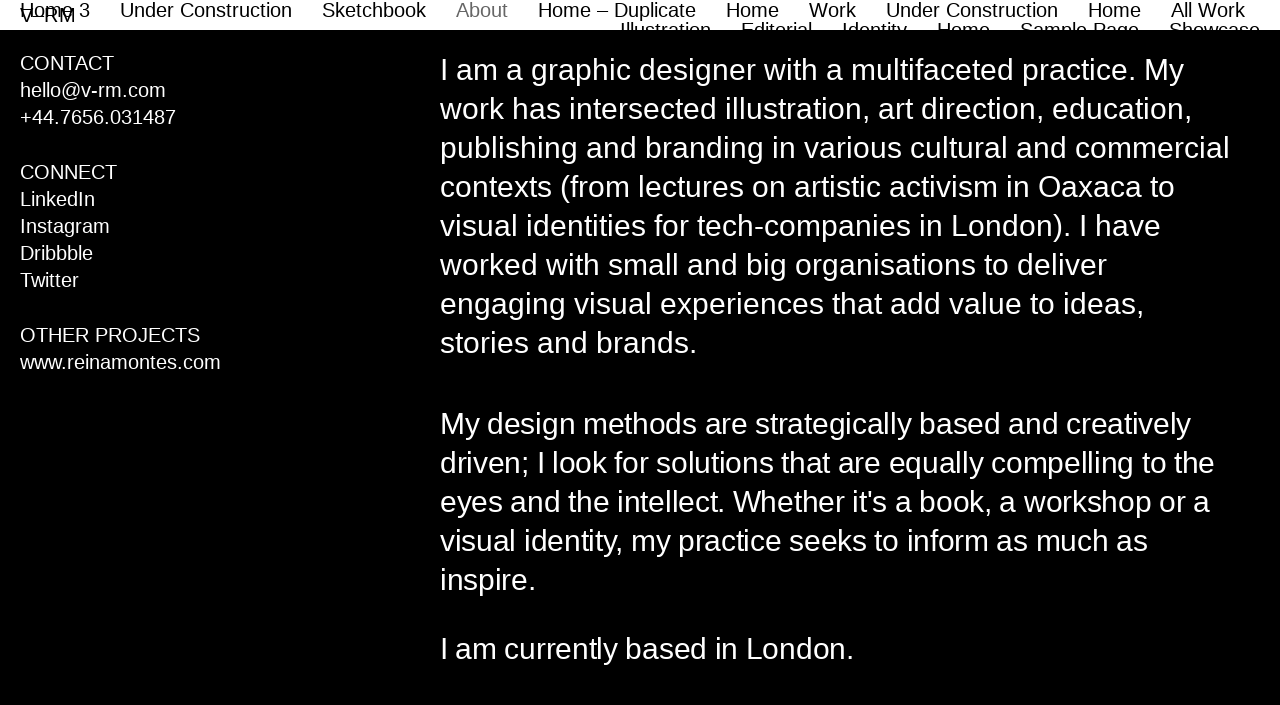

--- FILE ---
content_type: text/html; charset=UTF-8
request_url: https://www.v-rm.com/about
body_size: 12846
content:
<!DOCTYPE html>
<html lang="en-US" data-semplice="4.4.10">
	<head>
		<meta charset="UTF-8" />
		<meta name="viewport" content="width=device-width, initial-scale=1.0, maximum-scale=1.0" />
		<title>About &#8211; Vicente RM</title>
<meta name='robots' content='max-image-preview:large' />
<link rel="alternate" title="oEmbed (JSON)" type="application/json+oembed" href="https://www.v-rm.com/wp-json/oembed/1.0/embed?url=https%3A%2F%2Fwww.v-rm.com%2Fabout" />
<link rel="alternate" title="oEmbed (XML)" type="text/xml+oembed" href="https://www.v-rm.com/wp-json/oembed/1.0/embed?url=https%3A%2F%2Fwww.v-rm.com%2Fabout&#038;format=xml" />
<style id='wp-img-auto-sizes-contain-inline-css' type='text/css'>
img:is([sizes=auto i],[sizes^="auto," i]){contain-intrinsic-size:3000px 1500px}
/*# sourceURL=wp-img-auto-sizes-contain-inline-css */
</style>
<style id='wp-block-library-inline-css' type='text/css'>
:root{--wp-block-synced-color:#7a00df;--wp-block-synced-color--rgb:122,0,223;--wp-bound-block-color:var(--wp-block-synced-color);--wp-editor-canvas-background:#ddd;--wp-admin-theme-color:#007cba;--wp-admin-theme-color--rgb:0,124,186;--wp-admin-theme-color-darker-10:#006ba1;--wp-admin-theme-color-darker-10--rgb:0,107,160.5;--wp-admin-theme-color-darker-20:#005a87;--wp-admin-theme-color-darker-20--rgb:0,90,135;--wp-admin-border-width-focus:2px}@media (min-resolution:192dpi){:root{--wp-admin-border-width-focus:1.5px}}.wp-element-button{cursor:pointer}:root .has-very-light-gray-background-color{background-color:#eee}:root .has-very-dark-gray-background-color{background-color:#313131}:root .has-very-light-gray-color{color:#eee}:root .has-very-dark-gray-color{color:#313131}:root .has-vivid-green-cyan-to-vivid-cyan-blue-gradient-background{background:linear-gradient(135deg,#00d084,#0693e3)}:root .has-purple-crush-gradient-background{background:linear-gradient(135deg,#34e2e4,#4721fb 50%,#ab1dfe)}:root .has-hazy-dawn-gradient-background{background:linear-gradient(135deg,#faaca8,#dad0ec)}:root .has-subdued-olive-gradient-background{background:linear-gradient(135deg,#fafae1,#67a671)}:root .has-atomic-cream-gradient-background{background:linear-gradient(135deg,#fdd79a,#004a59)}:root .has-nightshade-gradient-background{background:linear-gradient(135deg,#330968,#31cdcf)}:root .has-midnight-gradient-background{background:linear-gradient(135deg,#020381,#2874fc)}:root{--wp--preset--font-size--normal:16px;--wp--preset--font-size--huge:42px}.has-regular-font-size{font-size:1em}.has-larger-font-size{font-size:2.625em}.has-normal-font-size{font-size:var(--wp--preset--font-size--normal)}.has-huge-font-size{font-size:var(--wp--preset--font-size--huge)}.has-text-align-center{text-align:center}.has-text-align-left{text-align:left}.has-text-align-right{text-align:right}.has-fit-text{white-space:nowrap!important}#end-resizable-editor-section{display:none}.aligncenter{clear:both}.items-justified-left{justify-content:flex-start}.items-justified-center{justify-content:center}.items-justified-right{justify-content:flex-end}.items-justified-space-between{justify-content:space-between}.screen-reader-text{border:0;clip-path:inset(50%);height:1px;margin:-1px;overflow:hidden;padding:0;position:absolute;width:1px;word-wrap:normal!important}.screen-reader-text:focus{background-color:#ddd;clip-path:none;color:#444;display:block;font-size:1em;height:auto;left:5px;line-height:normal;padding:15px 23px 14px;text-decoration:none;top:5px;width:auto;z-index:100000}html :where(.has-border-color){border-style:solid}html :where([style*=border-top-color]){border-top-style:solid}html :where([style*=border-right-color]){border-right-style:solid}html :where([style*=border-bottom-color]){border-bottom-style:solid}html :where([style*=border-left-color]){border-left-style:solid}html :where([style*=border-width]){border-style:solid}html :where([style*=border-top-width]){border-top-style:solid}html :where([style*=border-right-width]){border-right-style:solid}html :where([style*=border-bottom-width]){border-bottom-style:solid}html :where([style*=border-left-width]){border-left-style:solid}html :where(img[class*=wp-image-]){height:auto;max-width:100%}:where(figure){margin:0 0 1em}html :where(.is-position-sticky){--wp-admin--admin-bar--position-offset:var(--wp-admin--admin-bar--height,0px)}@media screen and (max-width:600px){html :where(.is-position-sticky){--wp-admin--admin-bar--position-offset:0px}}

/*# sourceURL=wp-block-library-inline-css */
</style><style id='global-styles-inline-css' type='text/css'>
:root{--wp--preset--aspect-ratio--square: 1;--wp--preset--aspect-ratio--4-3: 4/3;--wp--preset--aspect-ratio--3-4: 3/4;--wp--preset--aspect-ratio--3-2: 3/2;--wp--preset--aspect-ratio--2-3: 2/3;--wp--preset--aspect-ratio--16-9: 16/9;--wp--preset--aspect-ratio--9-16: 9/16;--wp--preset--color--black: #000000;--wp--preset--color--cyan-bluish-gray: #abb8c3;--wp--preset--color--white: #ffffff;--wp--preset--color--pale-pink: #f78da7;--wp--preset--color--vivid-red: #cf2e2e;--wp--preset--color--luminous-vivid-orange: #ff6900;--wp--preset--color--luminous-vivid-amber: #fcb900;--wp--preset--color--light-green-cyan: #7bdcb5;--wp--preset--color--vivid-green-cyan: #00d084;--wp--preset--color--pale-cyan-blue: #8ed1fc;--wp--preset--color--vivid-cyan-blue: #0693e3;--wp--preset--color--vivid-purple: #9b51e0;--wp--preset--gradient--vivid-cyan-blue-to-vivid-purple: linear-gradient(135deg,rgb(6,147,227) 0%,rgb(155,81,224) 100%);--wp--preset--gradient--light-green-cyan-to-vivid-green-cyan: linear-gradient(135deg,rgb(122,220,180) 0%,rgb(0,208,130) 100%);--wp--preset--gradient--luminous-vivid-amber-to-luminous-vivid-orange: linear-gradient(135deg,rgb(252,185,0) 0%,rgb(255,105,0) 100%);--wp--preset--gradient--luminous-vivid-orange-to-vivid-red: linear-gradient(135deg,rgb(255,105,0) 0%,rgb(207,46,46) 100%);--wp--preset--gradient--very-light-gray-to-cyan-bluish-gray: linear-gradient(135deg,rgb(238,238,238) 0%,rgb(169,184,195) 100%);--wp--preset--gradient--cool-to-warm-spectrum: linear-gradient(135deg,rgb(74,234,220) 0%,rgb(151,120,209) 20%,rgb(207,42,186) 40%,rgb(238,44,130) 60%,rgb(251,105,98) 80%,rgb(254,248,76) 100%);--wp--preset--gradient--blush-light-purple: linear-gradient(135deg,rgb(255,206,236) 0%,rgb(152,150,240) 100%);--wp--preset--gradient--blush-bordeaux: linear-gradient(135deg,rgb(254,205,165) 0%,rgb(254,45,45) 50%,rgb(107,0,62) 100%);--wp--preset--gradient--luminous-dusk: linear-gradient(135deg,rgb(255,203,112) 0%,rgb(199,81,192) 50%,rgb(65,88,208) 100%);--wp--preset--gradient--pale-ocean: linear-gradient(135deg,rgb(255,245,203) 0%,rgb(182,227,212) 50%,rgb(51,167,181) 100%);--wp--preset--gradient--electric-grass: linear-gradient(135deg,rgb(202,248,128) 0%,rgb(113,206,126) 100%);--wp--preset--gradient--midnight: linear-gradient(135deg,rgb(2,3,129) 0%,rgb(40,116,252) 100%);--wp--preset--font-size--small: 13px;--wp--preset--font-size--medium: 20px;--wp--preset--font-size--large: 36px;--wp--preset--font-size--x-large: 42px;--wp--preset--spacing--20: 0.44rem;--wp--preset--spacing--30: 0.67rem;--wp--preset--spacing--40: 1rem;--wp--preset--spacing--50: 1.5rem;--wp--preset--spacing--60: 2.25rem;--wp--preset--spacing--70: 3.38rem;--wp--preset--spacing--80: 5.06rem;--wp--preset--shadow--natural: 6px 6px 9px rgba(0, 0, 0, 0.2);--wp--preset--shadow--deep: 12px 12px 50px rgba(0, 0, 0, 0.4);--wp--preset--shadow--sharp: 6px 6px 0px rgba(0, 0, 0, 0.2);--wp--preset--shadow--outlined: 6px 6px 0px -3px rgb(255, 255, 255), 6px 6px rgb(0, 0, 0);--wp--preset--shadow--crisp: 6px 6px 0px rgb(0, 0, 0);}:where(.is-layout-flex){gap: 0.5em;}:where(.is-layout-grid){gap: 0.5em;}body .is-layout-flex{display: flex;}.is-layout-flex{flex-wrap: wrap;align-items: center;}.is-layout-flex > :is(*, div){margin: 0;}body .is-layout-grid{display: grid;}.is-layout-grid > :is(*, div){margin: 0;}:where(.wp-block-columns.is-layout-flex){gap: 2em;}:where(.wp-block-columns.is-layout-grid){gap: 2em;}:where(.wp-block-post-template.is-layout-flex){gap: 1.25em;}:where(.wp-block-post-template.is-layout-grid){gap: 1.25em;}.has-black-color{color: var(--wp--preset--color--black) !important;}.has-cyan-bluish-gray-color{color: var(--wp--preset--color--cyan-bluish-gray) !important;}.has-white-color{color: var(--wp--preset--color--white) !important;}.has-pale-pink-color{color: var(--wp--preset--color--pale-pink) !important;}.has-vivid-red-color{color: var(--wp--preset--color--vivid-red) !important;}.has-luminous-vivid-orange-color{color: var(--wp--preset--color--luminous-vivid-orange) !important;}.has-luminous-vivid-amber-color{color: var(--wp--preset--color--luminous-vivid-amber) !important;}.has-light-green-cyan-color{color: var(--wp--preset--color--light-green-cyan) !important;}.has-vivid-green-cyan-color{color: var(--wp--preset--color--vivid-green-cyan) !important;}.has-pale-cyan-blue-color{color: var(--wp--preset--color--pale-cyan-blue) !important;}.has-vivid-cyan-blue-color{color: var(--wp--preset--color--vivid-cyan-blue) !important;}.has-vivid-purple-color{color: var(--wp--preset--color--vivid-purple) !important;}.has-black-background-color{background-color: var(--wp--preset--color--black) !important;}.has-cyan-bluish-gray-background-color{background-color: var(--wp--preset--color--cyan-bluish-gray) !important;}.has-white-background-color{background-color: var(--wp--preset--color--white) !important;}.has-pale-pink-background-color{background-color: var(--wp--preset--color--pale-pink) !important;}.has-vivid-red-background-color{background-color: var(--wp--preset--color--vivid-red) !important;}.has-luminous-vivid-orange-background-color{background-color: var(--wp--preset--color--luminous-vivid-orange) !important;}.has-luminous-vivid-amber-background-color{background-color: var(--wp--preset--color--luminous-vivid-amber) !important;}.has-light-green-cyan-background-color{background-color: var(--wp--preset--color--light-green-cyan) !important;}.has-vivid-green-cyan-background-color{background-color: var(--wp--preset--color--vivid-green-cyan) !important;}.has-pale-cyan-blue-background-color{background-color: var(--wp--preset--color--pale-cyan-blue) !important;}.has-vivid-cyan-blue-background-color{background-color: var(--wp--preset--color--vivid-cyan-blue) !important;}.has-vivid-purple-background-color{background-color: var(--wp--preset--color--vivid-purple) !important;}.has-black-border-color{border-color: var(--wp--preset--color--black) !important;}.has-cyan-bluish-gray-border-color{border-color: var(--wp--preset--color--cyan-bluish-gray) !important;}.has-white-border-color{border-color: var(--wp--preset--color--white) !important;}.has-pale-pink-border-color{border-color: var(--wp--preset--color--pale-pink) !important;}.has-vivid-red-border-color{border-color: var(--wp--preset--color--vivid-red) !important;}.has-luminous-vivid-orange-border-color{border-color: var(--wp--preset--color--luminous-vivid-orange) !important;}.has-luminous-vivid-amber-border-color{border-color: var(--wp--preset--color--luminous-vivid-amber) !important;}.has-light-green-cyan-border-color{border-color: var(--wp--preset--color--light-green-cyan) !important;}.has-vivid-green-cyan-border-color{border-color: var(--wp--preset--color--vivid-green-cyan) !important;}.has-pale-cyan-blue-border-color{border-color: var(--wp--preset--color--pale-cyan-blue) !important;}.has-vivid-cyan-blue-border-color{border-color: var(--wp--preset--color--vivid-cyan-blue) !important;}.has-vivid-purple-border-color{border-color: var(--wp--preset--color--vivid-purple) !important;}.has-vivid-cyan-blue-to-vivid-purple-gradient-background{background: var(--wp--preset--gradient--vivid-cyan-blue-to-vivid-purple) !important;}.has-light-green-cyan-to-vivid-green-cyan-gradient-background{background: var(--wp--preset--gradient--light-green-cyan-to-vivid-green-cyan) !important;}.has-luminous-vivid-amber-to-luminous-vivid-orange-gradient-background{background: var(--wp--preset--gradient--luminous-vivid-amber-to-luminous-vivid-orange) !important;}.has-luminous-vivid-orange-to-vivid-red-gradient-background{background: var(--wp--preset--gradient--luminous-vivid-orange-to-vivid-red) !important;}.has-very-light-gray-to-cyan-bluish-gray-gradient-background{background: var(--wp--preset--gradient--very-light-gray-to-cyan-bluish-gray) !important;}.has-cool-to-warm-spectrum-gradient-background{background: var(--wp--preset--gradient--cool-to-warm-spectrum) !important;}.has-blush-light-purple-gradient-background{background: var(--wp--preset--gradient--blush-light-purple) !important;}.has-blush-bordeaux-gradient-background{background: var(--wp--preset--gradient--blush-bordeaux) !important;}.has-luminous-dusk-gradient-background{background: var(--wp--preset--gradient--luminous-dusk) !important;}.has-pale-ocean-gradient-background{background: var(--wp--preset--gradient--pale-ocean) !important;}.has-electric-grass-gradient-background{background: var(--wp--preset--gradient--electric-grass) !important;}.has-midnight-gradient-background{background: var(--wp--preset--gradient--midnight) !important;}.has-small-font-size{font-size: var(--wp--preset--font-size--small) !important;}.has-medium-font-size{font-size: var(--wp--preset--font-size--medium) !important;}.has-large-font-size{font-size: var(--wp--preset--font-size--large) !important;}.has-x-large-font-size{font-size: var(--wp--preset--font-size--x-large) !important;}
/*# sourceURL=global-styles-inline-css */
</style>

<style id='classic-theme-styles-inline-css' type='text/css'>
/*! This file is auto-generated */
.wp-block-button__link{color:#fff;background-color:#32373c;border-radius:9999px;box-shadow:none;text-decoration:none;padding:calc(.667em + 2px) calc(1.333em + 2px);font-size:1.125em}.wp-block-file__button{background:#32373c;color:#fff;text-decoration:none}
/*# sourceURL=/wp-includes/css/classic-themes.min.css */
</style>
<link rel='stylesheet' id='semplice-stylesheet-css' href='https://www.v-rm.com/wp-content/themes/semplice4/style.css?ver=4.4.10' type='text/css' media='all' />
<link rel='stylesheet' id='semplice-frontend-stylesheet-css' href='https://www.v-rm.com/wp-content/themes/semplice4/assets/css/frontend.min.css?ver=4.4.10' type='text/css' media='all' />
<link rel='stylesheet' id='mediaelement-css' href='https://www.v-rm.com/wp-includes/js/mediaelement/mediaelementplayer-legacy.min.css?ver=4.2.17' type='text/css' media='all' />
<script type="text/javascript" src="https://www.v-rm.com/wp-includes/js/jquery/jquery.min.js?ver=3.7.1" id="jquery-core-js"></script>
<script type="text/javascript" src="https://www.v-rm.com/wp-includes/js/jquery/jquery-migrate.min.js?ver=3.4.1" id="jquery-migrate-js"></script>
<link rel="https://api.w.org/" href="https://www.v-rm.com/wp-json/" /><link rel="alternate" title="JSON" type="application/json" href="https://www.v-rm.com/wp-json/wp/v2/pages/494" /><link rel="EditURI" type="application/rsd+xml" title="RSD" href="https://www.v-rm.com/xmlrpc.php?rsd" />
<meta name="generator" content="WordPress 6.9" />
<link rel="canonical" href="https://www.v-rm.com/about" />
<link rel='shortlink' href='https://www.v-rm.com/?p=494' />
<link href="https://fonts.googleapis.com/css?family=Roboto+Mono:300,700&display=swap" rel="stylesheet"><link rel="stylesheet" href="https://use.typekit.net/rlb3kxf.css"><style type="text/css" id="semplice-webfonts-selfhosted">@font-face {
	font-family: Telegraf Regular;
	src: url(http://www.v-rm.com/wp-content/uploads/2019/08/Telegraf-Regular.eot);
}

@font-face {
	font-family: Telegraf Regular;
	src: url(http://www.v-rm.com/wp-content/uploads/2019/08/Telegraf-Regular.woff) format('woff');
}

@font-face {
	font-family: Telegraf Regular;
	src: url(http://www.v-rm.com/wp-content/uploads/2019/08/Telegraf-Regular.ttf) format('truetype');
}

@font-face {
	font-family: Telegraf Regular;
	src: url(http://www.v-rm.com/wp-content/uploads/2019/08/Telegraf-Regular.svg) format('svg');
}
@font-face {
	font-family: Surt-Bold;
	src: url(http://www.v-rm.com/wp-content/uploads/2020/04/Surt-Bold.eot);
}

@font-face {
	font-family: Surt-Bold;
	src: url(http://www.v-rm.com/wp-content/uploads/2020/04/Surt-Bold.woff) format('woff');
}

@font-face {
	font-family: Surt-Bold;
	src: url(http://www.v-rm.com/wp-content/uploads/2020/04/Surt-Bold.svg) format('svg');
}
@font-face {
	font-family: Surt-Light;
	src: url(http://www.v-rm.com/wp-content/uploads/2020/04/Surt-Light.eot);
}
@font-face {
	font-family: Surt-Light;
	src: url(http://www.v-rm.com/wp-content/uploads/2020/04/Surt-Light.woff) format('woff');
}

@font-face {
	font-family: Surt-Light;
	src: url(http://www.v-rm.com/wp-content/uploads/2020/04/Surt-Light.svg) format('svg');
}
</style><style type="text/css" id="semplice-webfonts-css">.font_hivq6tgyu, [data-font="font_hivq6tgyu"], [data-font="font_hivq6tgyu"] li a {font-family: "Telegraf Regular", sans-serif;font-weight: 400;font-style: normal;}.font_ehpe7obvb, [data-font="font_ehpe7obvb"], [data-font="font_ehpe7obvb"] li a, #content-holder h1, #content-holder h2, #content-holder h3, #content-holder h4, #content-holder p, #content-holder li {font-family: "surt-light", sans-serif;font-weight: 300;font-style: normal;}.font_kzb7iqgbz, [data-font="font_kzb7iqgbz"], [data-font="font_kzb7iqgbz"] li a, #content-holder h5 {font-family: "surt-bold", sans-serif;font-weight: 600;font-style: normal;}</style>
		<style type="text/css" id="semplice-custom-css">
			
				@media screen and (min-width: 1170px) {
					.container-fluid, .container, .admin-container {
						padding: 0 1.11111rem 0 1.11111rem;
					}
				}
			.container {
			max-width: 1480px;
		}@media screen and (max-width: 1169px) { .row {
			margin-left: -10px;
			margin-right: -10px;
		}.column, .grid-column {
			padding-left: 10px;
			padding-right: 10px;
		}}@media screen and (min-width: 1170px) { .row {
			margin-left: -10px;
			margin-right: -10px;
		}.column, .grid-column {
			padding-left: 10px;
			padding-right: 10px;
		}}
			#content-holder h1 { font-size: 3.611111111111111rem;line-height: 4.333333333333333rem;letter-spacing: -0.05555555555555555rem;}#content-holder h2 { font-size: 2.5rem;line-height: 2.7777777777777777rem;letter-spacing: -0.016666666666666666rem;}#content-holder h3 { font-size: 1.6666666666666667rem;line-height: 2.2222222222222223rem;letter-spacing: -0.011111111111111112rem;}#content-holder h4 { font-size: 1.1111111111111112rem;line-height: 1.3888888888888888rem;letter-spacing: -0.005555555555555556rem;}#content-holder h5 { line-height: 1.3888888888888888rem;}#content-holder p, #content-holder li { font-size: 1.1111111111111112rem;line-height: 1.3888888888889;}#content-holder .is-content p { margin-bottom: 1.3888888888889em; }#customize #custom_vtanpgnpi p, #content-holder .custom_vtanpgnpi { background-color:transparent;color:#f2f2f2;text-transform:none;font-family: "Telegraf Regular", sans-serif;font-weight: 400;font-style: normal;font-size:0.8888888888888888rem;line-height:1.3888888888888888rem;letter-spacing:0rem;padding:0rem;text-decoration:none;text-decoration-color:#000000;-webkit-text-stroke: 0rem #000000;border-color:#000000;border-width:0rem;border-style:solid; }@media screen and (min-width: 992px) and (max-width: 1169.98px) { #content-holder h1 { font-size: 3.32rem; line-height: 3.99rem; }#content-holder h2 { font-size: 2.3rem; line-height: 2.56rem; }#content-holder h3 { font-size: 1.6rem; line-height: 2.13rem; }#content-holder h4 { font-size: 1.07rem; line-height: 1.33rem; }#content-holder h5 { font-size: 1.11rem; line-height: 1.39rem; }#content-holder h6 { font-size: 1rem; line-height: 1.67rem; }}@media screen and (min-width: 768px) and (max-width: 991.98px) { #content-holder h1 { font-size: 3.11rem; line-height: 3.73rem; }#content-holder h2 { font-size: 2.2rem; line-height: 2.44rem; }#content-holder h3 { font-size: 1.53rem; line-height: 2.04rem; }#content-holder h4 { font-size: 1.02rem; line-height: 1.28rem; }#content-holder h5 { font-size: 1.11rem; line-height: 1.39rem; }#content-holder h6 { font-size: 1rem; line-height: 1.67rem; }}@media screen and (min-width: 544px) and (max-width: 767.98px) { #content-holder h1 { font-size: 2.96rem; line-height: 3.55rem; }#content-holder h2 { font-size: 2.1rem; line-height: 2.33rem; }#content-holder h3 { font-size: 1.5rem; line-height: 2rem; }#content-holder h4 { font-size: 1rem; line-height: 1.25rem; }#content-holder h5 { font-size: 1.11rem; line-height: 1.39rem; }#content-holder h6 { font-size: 1rem; line-height: 1.67rem; }}@media screen and (max-width: 543.98px) { #content-holder h1 { font-size: 2.82rem; line-height: 3.38rem; }#content-holder h2 { font-size: 2rem; line-height: 2.22rem; }#content-holder h3 { font-size: 1.47rem; line-height: 1.96rem; }#content-holder h4 { font-size: 0.98rem; line-height: 1.22rem; }#content-holder h5 { font-size: 1.11rem; line-height: 1.39rem; }#content-holder h6 { font-size: 1rem; line-height: 1.67rem; }}
			
			
		.project-panel {
			background: #000000;
			padding: 1.1111111111111112rem 0rem;
		}
		.pp-thumbs {
			margin-bottom: -1.1111111111111112rem;
		}
		#content-holder .panel-label, .projectpanel-preview .panel-label {
			color: #ffffff;
			font-size: 1.1111111111111112rem;
			text-transform: none;
			padding-left: 0rem;
			padding-bottom: 1.1111111111111112rem;
			text-align: left;
			line-height: 1;
		}
		.project-panel .pp-title {
			padding: 0rem 0rem 1.1111111111111112rem 0rem;
		}
		.project-panel .pp-title a {
			color: #ffffff; 
			font-size: 1.1111111111111112rem; 
			text-transform: none;
		} 
		.project-panel .pp-title span {
			color: #5e5e5e;
			font-size: 1.1111111111111112rem;
			text-transform: none;
		}
	
			.is-content { color: #ffffff; }a { color: #ffffff; }a:hover { color: #dcdcdc; }body {
  -moz-font-feature-settings: "ss02";
  -webkit-font-feature-settings: "ss02";
  font-feature-settings: "ss02";
}
@media screen and (min-width: 1170px){.show-for-mobile-wide-only {display: none !important}}@media screen and (min-width: 992px) and (max-width: 1169.98px){.show-for-mobile-wide-only {display: none !important}}@media screen and (min-width: 768px) and (max-width: 991.98px){.show-for-mobile-wide-only {display: none !important}}@media screen and (min-width: 544px) and (max-width: 767.98px){.show-for-mobile-wide-only {display: none !important}}@media screen and (max-width: 543.98px){.hide-for-mobile {display: none !important}
.show-for-mobile-wide-only {display: block !important}}#nprogress .bar { background: #ffffff; }
		</style>
	
		<style type="text/css" id="494-post-css">
			#content-494 #section_f7f64850d {padding-top: 2.7777777777777777rem;margin-top: 0rem;padding-bottom: 0rem;background-color: transparent;}#content-494 #column_a349577f4 {padding-bottom: 1.6666666666666667rem;}#content-494 #content_d45431d9e {padding-bottom: 0rem;}#content-494 #content_d45431d9e .is-content {}#content-494 #column_952a98093 {padding-bottom: 1.6666666666666667rem;}#content-494 #content_0a1df0fa8 {padding-right: 1.6666666666666667rem;padding-bottom: 0rem;}#content-494 #content_0a1df0fa8 .is-content {}#content-494 .transition-wrap {background-color: #000000;}#content-494 .sections { margin-top: 0px !important; }#content-494 #section_b815f0723 {padding-top: 0.2777777777777778rem;padding-right: 0rem;padding-bottom: 0.16666666666666666rem;padding-left: 0rem;border-style: solid;border-color: transparent;background-color: #000000;}@media screen and (max-width: 543.98px) { #content-494 #section_b815f0723 {padding-right: 0rem;padding-left: 0rem;}}@media screen and (min-width: 544px) and (max-width: 767.98px) { #content-494 #column_58c3e89d2 {padding-top: 0rem;}}@media screen and (min-width: 544px) and (max-width: 767.98px) { #content-494 #content_04d1014c0 {padding-top: 0rem;}#content-494 #content_04d1014c0 .is-content {border-style: solid;}}
			.nav_r921313td { background-color: rgba(255, 255, 255, 1);; }.nav_r921313td { height: 1.6666666666666667rem; }.is-frontend #content-494 .sections { margin-top: 1.6666666666666667rem; }.nav_r921313td { padding-top: 0rem; }.nav_r921313td { padding-bottom: 0rem; }.nav_r921313td .navbar-inner .logo a { color: #000000; }.nav_r921313td .navbar-inner .logo a { font-size: 1.1111111111111112rem; }.logo a { text-transform: none; }.logo a { letter-spacing: 0.011111111111111112rem; }.nav_r921313td .navbar-inner .logo { align-items: center; }.nav_r921313td .navbar-inner .hamburger { align-items: center; }.nav_r921313td .navbar-inner .hamburger a.menu-icon span { background-color: #000000; }.nav_r921313td .navbar-inner .hamburger a.menu-icon { width: 1.1111111111111112rem; }.nav_r921313td .navbar-inner .hamburger a.menu-icon span { height: 2px; }.nav_r921313td .navbar-inner .hamburger a.open-menu span::before { transform: translateY(-5px); }.nav_r921313td .navbar-inner .hamburger a.open-menu span::after { transform: translateY(5px); }.nav_r921313td .navbar-inner .hamburger a.open-menu:hover span::before { transform: translateY(-7px); }.nav_r921313td .navbar-inner .hamburger a.open-menu:hover span::after { transform: translateY(7px); }.nav_r921313td .navbar-inner .hamburger a.menu-icon { height: 12px; }.nav_r921313td .navbar-inner .hamburger a.menu-icon span { margin-top: 6px; }.nav_r921313td .navbar-inner nav ul li a span { font-size: 1.1111111111111112rem; }.nav_r921313td .navbar-inner nav ul li a span { color: #000000; }.nav_r921313td .navbar-inner nav ul li a { padding-left: 0.83333333333333rem; }.nav_r921313td .navbar-inner nav ul li a { padding-right: 0.83333333333333rem; }.nav_r921313td .navbar-inner nav ul li a span { text-transform: none; }.nav_r921313td .navbar-inner nav ul li a span { letter-spacing: 0rem; }.nav_r921313td .navbar-inner nav ul li a span { border-bottom-color: transparent; }.nav_r921313td .navbar-inner nav ul li a:hover span, .navbar-inner nav ul li.current-menu-item a span, .navbar-inner nav ul li.current_page_item a span, .nav_r921313td .navbar-inner nav ul li.wrap-focus a span { color: #666666; }.nav_r921313td .navbar-inner nav ul li.current-menu-item a span { color: #666666; }.nav_r921313td .navbar-inner nav ul li.current_page_item a span { color: #666666; }[data-post-type="project"] .navbar-inner nav ul li.portfolio-grid a span, [data-post-type="post"] .navbar-inner nav ul li.blog-overview a span { color: #666666; }#overlay-menu { background-color: rgba(0, 0, 0, 1); }#overlay-menu .overlay-menu-inner nav { padding-top: 1.1111111111111112rem; }#overlay-menu .overlay-menu-inner nav { text-align: left; }#overlay-menu .overlay-menu-inner nav ul li a span { font-size: 3.3333333333333335rem; }#overlay-menu .overlay-menu-inner nav ul li a span { color: #ffffff; }#overlay-menu .overlay-menu-inner nav ul li a { padding-top: 0.27777777777778rem; }#overlay-menu .overlay-menu-inner nav ul li a { padding-bottom: 0.27777777777778rem; }#overlay-menu .overlay-menu-inner nav ul li a span { text-transform: none; }#overlay-menu .overlay-menu-inner nav ul li a span { letter-spacing: -0.027777777777777776rem; }#overlay-menu .overlay-menu-inner nav ul li a span { border-bottom-width: 0rem; }#overlay-menu .overlay-menu-inner nav ul li a:hover span { color: #666666; }#overlay-menu .overlay-menu-inner nav ul li.current-menu-item a span { color: #666666; }#overlay-menu .overlay-menu-inner nav ul li.current_page_item a span { color: #666666; }[data-post-type="project"] #overlay-menu .overlay-menu-inner nav ul li.portfolio-grid a span, [data-post-type="post"] #overlay-menu .overlay-menu-inner nav ul li.blog-overview a span { color: #666666; }@media screen and (min-width: 992px) and (max-width: 1169.98px) { .nav_r921313td .navbar-inner .hamburger a.menu-icon { height: 12px; }.nav_r921313td .navbar-inner .hamburger a.menu-icon span { margin-top: 6px; }}@media screen and (min-width: 768px) and (max-width: 991.98px) { .nav_r921313td .navbar-inner .hamburger a.menu-icon { height: 12px; }.nav_r921313td .navbar-inner .hamburger a.menu-icon span { margin-top: 6px; }}@media screen and (min-width: 544px) and (max-width: 767.98px) { .nav_r921313td .navbar-inner .hamburger a.menu-icon { height: 12px; }.nav_r921313td .navbar-inner .hamburger a.menu-icon span { margin-top: 6px; }}@media screen and (max-width: 543.98px) { .nav_r921313td .navbar-inner .hamburger a.menu-icon { height: 12px; }.nav_r921313td .navbar-inner .hamburger a.menu-icon span { margin-top: 6px; }}
		</style>
			<style>html{margin-top:0px!important;}#wpadminbar{top:auto!important;bottom:0;}</style>
		<link rel="shortcut icon" type="image/png" href="https://www.v-rm.com/wp-content/uploads/2019/08/Favicon-01.png" sizes="32x32">Portfolio of Vicente Reyes Montealegre	</head>
	<body class="wp-singular page-template-default page page-id-494 wp-theme-semplice4 is-frontend dynamic-mode mejs-semplice-ui"bgcolor="#000000" data-post-type="page" data-post-id="494">
		<div id="content-holder" data-active-post="494">
			
						<header class="nav_r921313td semplice-navbar active-navbar sticky-nav " data-cover-transparent="disabled" data-bg-overlay-visibility="visible"data-mobile-fallback="enabled">
							<div class="container" data-nav="logo-left-menu-right">
								<div class="navbar-inner menu-type-text" data-xl-width="12" data-navbar-type="container">
									<div class="logo navbar-left" data-font="font_ehpe7obvb"><a href="https://www.v-rm.com" title="Vicente RM">V–RM</a></div>
									<nav class="standard navbar-right" data-font="font_ehpe7obvb"><ul class="menu"><li class="page_item page-item-629"><a href="https://www.v-rm.com/"><span>Home 3</span></a></li><li class="page_item page-item-614"><a href="https://www.v-rm.com/under-construction-2"><span>Under Construction</span></a></li><li class="page_item page-item-565"><a href="https://www.v-rm.com/sketchbook"><span>Sketchbook</span></a></li><li class="page_item page-item-494 current_page_item"><a href="https://www.v-rm.com/about" aria-current="page"><span>About</span></a></li><li class="page_item page-item-611"><a href="https://www.v-rm.com/home-duplicate"><span>Home &#8211; Duplicate</span></a></li><li class="page_item page-item-582"><a href="https://www.v-rm.com/portfolio-2"><span>Home</span></a></li><li class="page_item page-item-484"><a href="https://www.v-rm.com/work"><span>Work</span></a></li><li class="page_item page-item-467"><a href="https://www.v-rm.com/under-construction"><span>Under Construction</span></a></li><li class="page_item page-item-457"><a href="https://www.v-rm.com/home-2"><span>Home</span></a></li><li class="page_item page-item-408"><a href="https://www.v-rm.com/portfolio"><span>All Work</span></a></li><li class="page_item page-item-381"><a href="https://www.v-rm.com/illustration"><span>Illustration</span></a></li><li class="page_item page-item-342"><a href="https://www.v-rm.com/editorial"><span>Editorial</span></a></li><li class="page_item page-item-379"><a href="https://www.v-rm.com/identity"><span>Identity</span></a></li><li class="page_item page-item-59"><a href="https://www.v-rm.com/home"><span>Home</span></a></li><li class="page_item page-item-2"><a href="https://www.v-rm.com/sample-page"><span>Sample Page</span></a></li><li class="page_item page-item-10"><a href="https://www.v-rm.com/showcase"><span>Showcase</span></a></li></ul></nav>
									<div class="hamburger navbar-right semplice-menu"><a class="open-menu menu-icon"><span></span></a></div>
								</div>
							</div>
						</header>
						
				<div id="overlay-menu">
					<div class="overlay-menu-inner" data-xl-width="12">
						<nav class="overlay-nav" data-justify="left" data-align="align-top" data-font="font_ehpe7obvb">
							<ul class="container"><li class="page_item page-item-629"><a href="https://www.v-rm.com/"><span>Home 3</span></a></li><li class="page_item page-item-614"><a href="https://www.v-rm.com/under-construction-2"><span>Under Construction</span></a></li><li class="page_item page-item-565"><a href="https://www.v-rm.com/sketchbook"><span>Sketchbook</span></a></li><li class="page_item page-item-494 current_page_item"><a href="https://www.v-rm.com/about" aria-current="page"><span>About</span></a></li><li class="page_item page-item-611"><a href="https://www.v-rm.com/home-duplicate"><span>Home &#8211; Duplicate</span></a></li><li class="page_item page-item-582"><a href="https://www.v-rm.com/portfolio-2"><span>Home</span></a></li><li class="page_item page-item-484"><a href="https://www.v-rm.com/work"><span>Work</span></a></li><li class="page_item page-item-467"><a href="https://www.v-rm.com/under-construction"><span>Under Construction</span></a></li><li class="page_item page-item-457"><a href="https://www.v-rm.com/home-2"><span>Home</span></a></li><li class="page_item page-item-408"><a href="https://www.v-rm.com/portfolio"><span>All Work</span></a></li><li class="page_item page-item-381"><a href="https://www.v-rm.com/illustration"><span>Illustration</span></a></li><li class="page_item page-item-342"><a href="https://www.v-rm.com/editorial"><span>Editorial</span></a></li><li class="page_item page-item-379"><a href="https://www.v-rm.com/identity"><span>Identity</span></a></li><li class="page_item page-item-59"><a href="https://www.v-rm.com/home"><span>Home</span></a></li><li class="page_item page-item-2"><a href="https://www.v-rm.com/sample-page"><span>Sample Page</span></a></li><li class="page_item page-item-10"><a href="https://www.v-rm.com/showcase"><span>Showcase</span></a></li></ul>
						</nav>
					</div>
				</div>
			
					
			<div id="content-494" class="content-container active-content ">
				<div class="transition-wrap">
					<div class="sections">
						
					<section id="section_f7f64850d" class="content-block" data-column-mode-sm="single" data-column-mode-xs="single" data-height="fullscreen" >
						
						<div class="container">
						<div id="row_4c84c8e4b" class="row"><div id="column_a349577f4" class="column" data-xl-width="4" >
					<div class="content-wrapper">
						
				<div id="content_d45431d9e" class="column-content" data-module="paragraph" >
					<div class="is-content"><div data-content-for="xl"><p>CONTACT<br><a data-mce-href="mailto:hello@v-rm.com" href="mailto:hello@v-rm.com">hello@v-rm.com</a><br>+44.7656.031487</p><p>CONNECT<br><a href="https://www.linkedin.com/in/vicente-rm/" target="_blank" rel="noopener" data-mce-href="https://www.linkedin.com/in/vicente-rm/">LinkedIn</a><br><a href="http://www.instagram.com/v____rm" target="_blank" rel="noopener" data-mce-href="http://www.instagram.com/v____rm">Instagram<br></a><a href="http://www.dribbble.com/V-RM" target="_blank" rel="noopener" data-mce-href="http://www.dribbble.com/V-RM">Dribbble<br>﻿</a><a href="http://www.twitter.com/v____rm" target="_blank" rel="noopener" data-mce-href="http://www.twitter.com/v____rm">Twitter</a></p><p>OTHER PROJECTS<br><a data-mce-href="http://www.reinamontes.com" href="http://www.reinamontes.com" target="_blank" rel="noopener">www.reinamontes.com﻿</a></p></div></div>
				</div>
			
					</div>
				</div><div id="column_952a98093" class="column" data-xl-width="8" >
					<div class="content-wrapper">
						
				<div id="content_0a1df0fa8" class="column-content" data-module="paragraph" >
					<div class="is-content has-sm"><div data-content-for="xl"><p style="font-size: 1.66667rem; line-height: 2.22222rem;" data-mce-style="font-size: 1.66667rem; line-height: 2.22222rem;">I am a graphic designer with a multifaceted practice. My work has intersected illustration, art direction, education, publishing and branding in various cultural and commercial contexts (from lectures on artistic activism in Oaxaca to visual identities for tech-companies in London). I have worked with small and big organisations to deliver engaging visual experiences that add value to ideas, stories and brands.</p><h2 style="font-size: 1.66667rem; line-height: 2.22222rem;" data-mce-style="font-size: 1.66667rem; line-height: 2.22222rem;">My design methods are strategically based and creatively driven; I look for solutions that are equally compelling to the eyes and the intellect. Whether it's a book, a workshop or a visual identity, my practice seeks to inform as much as inspire.</h2><h2 style="font-size: 1.66667rem; line-height: 2.22222rem;" data-mce-style="font-size: 1.66667rem; line-height: 2.22222rem;">I am currently based in London.&nbsp;</h2></div><div data-content-for="sm"><h2>I'm a graphic designer with a multifaceted practice. My work has intersected illustration, art direction, education, publishing and branding in various cultural and commercial contexts (from lectures on artistic activism in Oaxaca to visual identities for tech-companies in London). I've worked with small and big organisations to deliver engaging visual experiences that add value to ideas, stories and brands.</h2><h2>My design methods are strategically based and creatively driven; I look for solutions that are equally compelling to the eyes and the intellect. Whether it's a book, a workshop or a visual identity, my practice seeks to inform as much as inspire.</h2><h2>Now based in London.</h2></div></div>
				</div>
			
					</div>
				</div></div>
						</div>
					</section>				
				
					<section id="section_b815f0723" class="content-block fixed-footer" data-column-mode-sm="multi" data-column-mode-xs="multi" data-layout="grid" data-gutter="yes" data-height="dynamic" data-valign="bottom" data-sm-visibility="visbile" >
						
						<div class="container">
						<div id="row_199176309" class="row"><div id="column_70c0fec7c" class="column" data-xl-width="8" >
					<div class="content-wrapper">
						
				<div id="content_c9b2fb013" class="column-content" data-module="paragraph" >
					<div class="is-content has-xs"><div data-content-for="xl"><p>Vicente Reyes Montealegre</p></div><div data-content-for="xs"><p><a data-mce-href="mailto:hello@v-rm.com" href="mailto:hello@v-rm.com" data-mce-selected="1">→ GET IN TOUCH</a></p></div></div>
				</div>
			
					</div>
				</div><div id="column_58c3e89d2" class="column" data-xl-width="4" >
					<div class="content-wrapper">
						
				<div id="content_04d1014c0" class="column-content" data-module="paragraph" >
					<div class="is-content"><div data-content-for="xl"><p style="text-align: right;" data-mce-style="text-align: right;">&nbsp;© 2019</p></div></div>
				</div>
			
					</div>
				</div></div>
						</div>
					</section>				
				
					</div>
				</div>
			</div>
		</div>
		<div class="pswp" tabindex="-1" role="dialog" aria-hidden="true">
	<div class="pswp__bg"></div>
	<div class="pswp__scroll-wrap">
		<div class="pswp__container">
			<div class="pswp__item"></div>
			<div class="pswp__item"></div>
			<div class="pswp__item"></div>
		</div>
		<div class="pswp__ui pswp__ui--hidden">
			<div class="pswp__top-bar">
				<div class="pswp__counter"></div>
				<button class="pswp__button pswp__button--close" title="Close (Esc)"></button>
				<button class="pswp__button pswp__button--share" title="Share"></button>
				<button class="pswp__button pswp__button--fs" title="Toggle fullscreen"></button>
				<button class="pswp__button pswp__button--zoom" title="Zoom in/out"></button>
				<div class="pswp__preloader">
					<div class="pswp__preloader__icn">
					  <div class="pswp__preloader__cut">
						<div class="pswp__preloader__donut"></div>
					  </div>
					</div>
				</div>
			</div>
			<div class="pswp__share-modal pswp__share-modal--hidden pswp__single-tap">
				<div class="pswp__share-tooltip"></div> 
			</div>
			<button class="pswp__button pswp__button--arrow--left" title="Previous (arrow left)">
			</button>
			<button class="pswp__button pswp__button--arrow--right" title="Next (arrow right)">
			</button>
			<div class="pswp__caption">
				<div class="pswp__caption__center"></div>
			</div>
		</div>
	</div>
</div>	<div class="back-to-top">
		<a class="semplice-event" data-event-type="helper" data-event="scrollToTop"><svg version="1.1" id="Ebene_1" xmlns="http://www.w3.org/2000/svg" xmlns:xlink="http://www.w3.org/1999/xlink" x="0px" y="0px"
	 width="53px" height="20px" viewBox="0 0 53 20" enable-background="new 0 0 53 20" xml:space="preserve">
<g id="Ebene_3">
</g>
<g>
	<polygon points="43.886,16.221 42.697,17.687 26.5,4.731 10.303,17.688 9.114,16.221 26.5,2.312 	"/>
</g>
</svg>
</a>
	</div>
	<script type="speculationrules">
{"prefetch":[{"source":"document","where":{"and":[{"href_matches":"/*"},{"not":{"href_matches":["/wp-*.php","/wp-admin/*","/wp-content/uploads/*","/wp-content/*","/wp-content/plugins/*","/wp-content/themes/semplice4/*","/*\\?(.+)"]}},{"not":{"selector_matches":"a[rel~=\"nofollow\"]"}},{"not":{"selector_matches":".no-prefetch, .no-prefetch a"}}]},"eagerness":"conservative"}]}
</script>
<script type="text/javascript" id="mediaelement-core-js-before">
/* <![CDATA[ */
var mejsL10n = {"language":"en","strings":{"mejs.download-file":"Download File","mejs.install-flash":"You are using a browser that does not have Flash player enabled or installed. Please turn on your Flash player plugin or download the latest version from https://get.adobe.com/flashplayer/","mejs.fullscreen":"Fullscreen","mejs.play":"Play","mejs.pause":"Pause","mejs.time-slider":"Time Slider","mejs.time-help-text":"Use Left/Right Arrow keys to advance one second, Up/Down arrows to advance ten seconds.","mejs.live-broadcast":"Live Broadcast","mejs.volume-help-text":"Use Up/Down Arrow keys to increase or decrease volume.","mejs.unmute":"Unmute","mejs.mute":"Mute","mejs.volume-slider":"Volume Slider","mejs.video-player":"Video Player","mejs.audio-player":"Audio Player","mejs.captions-subtitles":"Captions/Subtitles","mejs.captions-chapters":"Chapters","mejs.none":"None","mejs.afrikaans":"Afrikaans","mejs.albanian":"Albanian","mejs.arabic":"Arabic","mejs.belarusian":"Belarusian","mejs.bulgarian":"Bulgarian","mejs.catalan":"Catalan","mejs.chinese":"Chinese","mejs.chinese-simplified":"Chinese (Simplified)","mejs.chinese-traditional":"Chinese (Traditional)","mejs.croatian":"Croatian","mejs.czech":"Czech","mejs.danish":"Danish","mejs.dutch":"Dutch","mejs.english":"English","mejs.estonian":"Estonian","mejs.filipino":"Filipino","mejs.finnish":"Finnish","mejs.french":"French","mejs.galician":"Galician","mejs.german":"German","mejs.greek":"Greek","mejs.haitian-creole":"Haitian Creole","mejs.hebrew":"Hebrew","mejs.hindi":"Hindi","mejs.hungarian":"Hungarian","mejs.icelandic":"Icelandic","mejs.indonesian":"Indonesian","mejs.irish":"Irish","mejs.italian":"Italian","mejs.japanese":"Japanese","mejs.korean":"Korean","mejs.latvian":"Latvian","mejs.lithuanian":"Lithuanian","mejs.macedonian":"Macedonian","mejs.malay":"Malay","mejs.maltese":"Maltese","mejs.norwegian":"Norwegian","mejs.persian":"Persian","mejs.polish":"Polish","mejs.portuguese":"Portuguese","mejs.romanian":"Romanian","mejs.russian":"Russian","mejs.serbian":"Serbian","mejs.slovak":"Slovak","mejs.slovenian":"Slovenian","mejs.spanish":"Spanish","mejs.swahili":"Swahili","mejs.swedish":"Swedish","mejs.tagalog":"Tagalog","mejs.thai":"Thai","mejs.turkish":"Turkish","mejs.ukrainian":"Ukrainian","mejs.vietnamese":"Vietnamese","mejs.welsh":"Welsh","mejs.yiddish":"Yiddish"}};
//# sourceURL=mediaelement-core-js-before
/* ]]> */
</script>
<script type="text/javascript" src="https://www.v-rm.com/wp-includes/js/mediaelement/mediaelement-and-player.min.js?ver=4.2.17" id="mediaelement-core-js"></script>
<script type="text/javascript" src="https://www.v-rm.com/wp-includes/js/mediaelement/mediaelement-migrate.min.js?ver=6.9" id="mediaelement-migrate-js"></script>
<script type="text/javascript" id="mediaelement-js-extra">
/* <![CDATA[ */
var _wpmejsSettings = {"pluginPath":"/wp-includes/js/mediaelement/","classPrefix":"mejs-","stretching":"responsive","audioShortcodeLibrary":"mediaelement","videoShortcodeLibrary":"mediaelement"};
//# sourceURL=mediaelement-js-extra
/* ]]> */
</script>
<script type="text/javascript" id="semplice-frontend-js-js-extra">
/* <![CDATA[ */
var semplice = {"default_api_url":"https://www.v-rm.com/wp-json","semplice_api_url":"https://www.v-rm.com/wp-json/semplice/v1/frontend","template_dir":"https://www.v-rm.com/wp-content/themes/semplice4","category_base":"/category/","tag_base":"/tag/","nonce":"97c1b3af49","frontend_mode":"dynamic","static_transitions":"disabled","site_name":"Vicente RM","base_url":"https://www.v-rm.com","frontpage_id":"629","blog_home":"https://www.v-rm.com","blog_navbar":"","sr_status":"disabled","blog_sr_status":"enabled","is_preview":"","password_form":"\r\n\u003Cdiv class=\"post-password-form\"\u003E\r\n\t\u003Cdiv class=\"inner\"\u003E\r\n\t\t\u003Cform action=\"https://www.v-rm.com/wp-login.php?action=postpass\" method=\"post\"\u003E\r\n\t\t\t\u003Cdiv class=\"password-lock\"\u003E\u003Csvg xmlns=\"http://www.w3.org/2000/svg\" width=\"35\" height=\"52\" viewBox=\"0 0 35 52\"\u003E\r\n  \u003Cpath id=\"Form_1\" data-name=\"Form 1\" d=\"M31.3,25.028H27.056a0.755,0.755,0,0,1-.752-0.757V14.654a8.8,8.8,0,1,0-17.608,0v9.616a0.755,0.755,0,0,1-.752.757H3.7a0.755,0.755,0,0,1-.752-0.757V14.654a14.556,14.556,0,1,1,29.111,0v9.616A0.755,0.755,0,0,1,31.3,25.028Zm-3.495-1.514h2.743V14.654a13.051,13.051,0,1,0-26.1,0v8.859H7.192V14.654a10.309,10.309,0,1,1,20.617,0v8.859Zm4.43,28.475H2.761A2.77,2.77,0,0,1,0,49.213V25.28a1.763,1.763,0,0,1,1.755-1.766H33.242A1.763,1.763,0,0,1,35,25.28V49.213A2.77,2.77,0,0,1,32.239,51.988ZM1.758,25.028a0.252,0.252,0,0,0-.251.252V49.213a1.259,1.259,0,0,0,1.254,1.262H32.239a1.259,1.259,0,0,0,1.254-1.262V25.28a0.252,0.252,0,0,0-.251-0.252H1.758ZM20.849,43h-6.7a0.75,0.75,0,0,1-.61-0.314,0.763,0.763,0,0,1-.1-0.682l1.471-4.44a4.1,4.1,0,1,1,5.184,0L21.563,42a0.763,0.763,0,0,1-.1.682A0.75,0.75,0,0,1,20.849,43ZM15.2,41.487H19.8l-1.319-3.979a0.76,0.76,0,0,1,.33-0.891,2.6,2.6,0,1,0-2.633,0,0.76,0.76,0,0,1,.33.891Z\"/\u003E\r\n\u003C/svg\u003E\r\n\u003C/div\u003E\r\n\t\t\t\u003Cp\u003EThis content is protected. \u003Cbr /\u003E\u003Cspan\u003ETo view, please enter the password.\u003C/span\u003E\u003C/p\u003E\r\n\t\t\t\u003Cdiv class=\"input-fields\"\u003E\r\n\t\t\t\t\u003Cinput name=\"post_password\" class=\"post-password-input\" type=\"password\" size=\"20\" maxlength=\"20\" placeholder=\"Enter password\" /\u003E\u003Ca class=\"post-password-submit semplice-event\" data-event-type=\"helper\" data-event=\"postPassword\" data-id=\"494\"\u003ESubmit\u003C/a\u003E\t\t\t\u003C/div\u003E\r\n\t\t\u003C/form\u003E\r\n\t\u003C/div\u003E\r\n\u003C/div\u003E\r\n\r\n","portfolio_order":[627,598,486,531,533,530,555,532],"gallery":{"prev":"\u003Csvg version=\"1.1\" id=\"Ebene_1\" xmlns=\"http://www.w3.org/2000/svg\" xmlns:xlink=\"http://www.w3.org/1999/xlink\" x=\"0px\" y=\"0px\"\r\n\twidth=\"18px\" height=\"40px\"  viewBox=\"0 0 18 40\" enable-background=\"new 0 0 18 40\" xml:space=\"preserve\"\u003E\r\n\u003Cg id=\"Ebene_2\"\u003E\r\n\t\u003Cg\u003E\r\n\t\t\u003Cpolygon points=\"16.3,40 0.3,20 16.3,0 17.7,1 2.5,20 17.7,39 \t\t\"/\u003E\r\n\t\u003C/g\u003E\r\n\u003C/g\u003E\r\n\u003C/svg\u003E\r\n","next":"\u003Csvg version=\"1.1\" id=\"Ebene_1\" xmlns=\"http://www.w3.org/2000/svg\" xmlns:xlink=\"http://www.w3.org/1999/xlink\" x=\"0px\" y=\"0px\"\r\n\twidth=\"18px\" height=\"40px\" viewBox=\"0 0 18 40\" enable-background=\"new 0 0 18 40\" xml:space=\"preserve\"\u003E\r\n\u003Cg id=\"Ebene_2\"\u003E\r\n\t\u003Cg\u003E\r\n\t\t\u003Cpolygon points=\"0.3,39 15.5,20 0.3,1 1.7,0 17.7,20 1.7,40 \t\t\"/\u003E\r\n\t\u003C/g\u003E\r\n\u003C/g\u003E\r\n\u003C/svg\u003E\r\n"},"menus":{"nav_r921313td":{"html":"\r\n\t\t\t\t\t\t\u003Cheader class=\"nav_r921313td semplice-navbar active-navbar sticky-nav \" data-cover-transparent=\"disabled\" data-bg-overlay-visibility=\"visible\"data-mobile-fallback=\"enabled\"\u003E\r\n\t\t\t\t\t\t\t\u003Cdiv class=\"container\" data-nav=\"logo-left-menu-right\"\u003E\r\n\t\t\t\t\t\t\t\t\u003Cdiv class=\"navbar-inner menu-type-text\" data-xl-width=\"12\" data-navbar-type=\"container\"\u003E\r\n\t\t\t\t\t\t\t\t\t\u003Cdiv class=\"logo navbar-left\" data-font=\"font_ehpe7obvb\"\u003E\u003Ca href=\"https://www.v-rm.com\" title=\"Vicente RM\"\u003EV\u2013RM\u003C/a\u003E\u003C/div\u003E\r\n\t\t\t\t\t\t\t\t\t\u003Cnav class=\"standard navbar-right\" data-font=\"font_ehpe7obvb\"\u003E\u003Cul class=\"menu\"\u003E\u003Cli class=\"page_item page-item-629\"\u003E\u003Ca href=\"https://www.v-rm.com/\"\u003E\u003Cspan\u003EHome 3\u003C/span\u003E\u003C/a\u003E\u003C/li\u003E\u003Cli class=\"page_item page-item-614\"\u003E\u003Ca href=\"https://www.v-rm.com/under-construction-2\"\u003E\u003Cspan\u003EUnder Construction\u003C/span\u003E\u003C/a\u003E\u003C/li\u003E\u003Cli class=\"page_item page-item-565\"\u003E\u003Ca href=\"https://www.v-rm.com/sketchbook\"\u003E\u003Cspan\u003ESketchbook\u003C/span\u003E\u003C/a\u003E\u003C/li\u003E\u003Cli class=\"page_item page-item-494 current_page_item\"\u003E\u003Ca href=\"https://www.v-rm.com/about\" aria-current=\"page\"\u003E\u003Cspan\u003EAbout\u003C/span\u003E\u003C/a\u003E\u003C/li\u003E\u003Cli class=\"page_item page-item-611\"\u003E\u003Ca href=\"https://www.v-rm.com/home-duplicate\"\u003E\u003Cspan\u003EHome &#8211; Duplicate\u003C/span\u003E\u003C/a\u003E\u003C/li\u003E\u003Cli class=\"page_item page-item-582\"\u003E\u003Ca href=\"https://www.v-rm.com/portfolio-2\"\u003E\u003Cspan\u003EHome\u003C/span\u003E\u003C/a\u003E\u003C/li\u003E\u003Cli class=\"page_item page-item-484\"\u003E\u003Ca href=\"https://www.v-rm.com/work\"\u003E\u003Cspan\u003EWork\u003C/span\u003E\u003C/a\u003E\u003C/li\u003E\u003Cli class=\"page_item page-item-467\"\u003E\u003Ca href=\"https://www.v-rm.com/under-construction\"\u003E\u003Cspan\u003EUnder Construction\u003C/span\u003E\u003C/a\u003E\u003C/li\u003E\u003Cli class=\"page_item page-item-457\"\u003E\u003Ca href=\"https://www.v-rm.com/home-2\"\u003E\u003Cspan\u003EHome\u003C/span\u003E\u003C/a\u003E\u003C/li\u003E\u003Cli class=\"page_item page-item-408\"\u003E\u003Ca href=\"https://www.v-rm.com/portfolio\"\u003E\u003Cspan\u003EAll Work\u003C/span\u003E\u003C/a\u003E\u003C/li\u003E\u003Cli class=\"page_item page-item-381\"\u003E\u003Ca href=\"https://www.v-rm.com/illustration\"\u003E\u003Cspan\u003EIllustration\u003C/span\u003E\u003C/a\u003E\u003C/li\u003E\u003Cli class=\"page_item page-item-342\"\u003E\u003Ca href=\"https://www.v-rm.com/editorial\"\u003E\u003Cspan\u003EEditorial\u003C/span\u003E\u003C/a\u003E\u003C/li\u003E\u003Cli class=\"page_item page-item-379\"\u003E\u003Ca href=\"https://www.v-rm.com/identity\"\u003E\u003Cspan\u003EIdentity\u003C/span\u003E\u003C/a\u003E\u003C/li\u003E\u003Cli class=\"page_item page-item-59\"\u003E\u003Ca href=\"https://www.v-rm.com/home\"\u003E\u003Cspan\u003EHome\u003C/span\u003E\u003C/a\u003E\u003C/li\u003E\u003Cli class=\"page_item page-item-2\"\u003E\u003Ca href=\"https://www.v-rm.com/sample-page\"\u003E\u003Cspan\u003ESample Page\u003C/span\u003E\u003C/a\u003E\u003C/li\u003E\u003Cli class=\"page_item page-item-10\"\u003E\u003Ca href=\"https://www.v-rm.com/showcase\"\u003E\u003Cspan\u003EShowcase\u003C/span\u003E\u003C/a\u003E\u003C/li\u003E\u003C/ul\u003E\u003C/nav\u003E\r\n\t\t\t\t\t\t\t\t\t\u003Cdiv class=\"hamburger navbar-right semplice-menu\"\u003E\u003Ca class=\"open-menu menu-icon\"\u003E\u003Cspan\u003E\u003C/span\u003E\u003C/a\u003E\u003C/div\u003E\r\n\t\t\t\t\t\t\t\t\u003C/div\u003E\r\n\t\t\t\t\t\t\t\u003C/div\u003E\r\n\t\t\t\t\t\t\u003C/header\u003E\r\n\t\t\t\t\t\t\r\n\t\t\t\t\u003Cdiv id=\"overlay-menu\"\u003E\r\n\t\t\t\t\t\u003Cdiv class=\"overlay-menu-inner\" data-xl-width=\"12\"\u003E\r\n\t\t\t\t\t\t\u003Cnav class=\"overlay-nav\" data-justify=\"left\" data-align=\"align-top\" data-font=\"font_ehpe7obvb\"\u003E\r\n\t\t\t\t\t\t\t\u003Cul class=\"container\"\u003E\u003Cli class=\"page_item page-item-629\"\u003E\u003Ca href=\"https://www.v-rm.com/\"\u003E\u003Cspan\u003EHome 3\u003C/span\u003E\u003C/a\u003E\u003C/li\u003E\u003Cli class=\"page_item page-item-614\"\u003E\u003Ca href=\"https://www.v-rm.com/under-construction-2\"\u003E\u003Cspan\u003EUnder Construction\u003C/span\u003E\u003C/a\u003E\u003C/li\u003E\u003Cli class=\"page_item page-item-565\"\u003E\u003Ca href=\"https://www.v-rm.com/sketchbook\"\u003E\u003Cspan\u003ESketchbook\u003C/span\u003E\u003C/a\u003E\u003C/li\u003E\u003Cli class=\"page_item page-item-494 current_page_item\"\u003E\u003Ca href=\"https://www.v-rm.com/about\" aria-current=\"page\"\u003E\u003Cspan\u003EAbout\u003C/span\u003E\u003C/a\u003E\u003C/li\u003E\u003Cli class=\"page_item page-item-611\"\u003E\u003Ca href=\"https://www.v-rm.com/home-duplicate\"\u003E\u003Cspan\u003EHome &#8211; Duplicate\u003C/span\u003E\u003C/a\u003E\u003C/li\u003E\u003Cli class=\"page_item page-item-582\"\u003E\u003Ca href=\"https://www.v-rm.com/portfolio-2\"\u003E\u003Cspan\u003EHome\u003C/span\u003E\u003C/a\u003E\u003C/li\u003E\u003Cli class=\"page_item page-item-484\"\u003E\u003Ca href=\"https://www.v-rm.com/work\"\u003E\u003Cspan\u003EWork\u003C/span\u003E\u003C/a\u003E\u003C/li\u003E\u003Cli class=\"page_item page-item-467\"\u003E\u003Ca href=\"https://www.v-rm.com/under-construction\"\u003E\u003Cspan\u003EUnder Construction\u003C/span\u003E\u003C/a\u003E\u003C/li\u003E\u003Cli class=\"page_item page-item-457\"\u003E\u003Ca href=\"https://www.v-rm.com/home-2\"\u003E\u003Cspan\u003EHome\u003C/span\u003E\u003C/a\u003E\u003C/li\u003E\u003Cli class=\"page_item page-item-408\"\u003E\u003Ca href=\"https://www.v-rm.com/portfolio\"\u003E\u003Cspan\u003EAll Work\u003C/span\u003E\u003C/a\u003E\u003C/li\u003E\u003Cli class=\"page_item page-item-381\"\u003E\u003Ca href=\"https://www.v-rm.com/illustration\"\u003E\u003Cspan\u003EIllustration\u003C/span\u003E\u003C/a\u003E\u003C/li\u003E\u003Cli class=\"page_item page-item-342\"\u003E\u003Ca href=\"https://www.v-rm.com/editorial\"\u003E\u003Cspan\u003EEditorial\u003C/span\u003E\u003C/a\u003E\u003C/li\u003E\u003Cli class=\"page_item page-item-379\"\u003E\u003Ca href=\"https://www.v-rm.com/identity\"\u003E\u003Cspan\u003EIdentity\u003C/span\u003E\u003C/a\u003E\u003C/li\u003E\u003Cli class=\"page_item page-item-59\"\u003E\u003Ca href=\"https://www.v-rm.com/home\"\u003E\u003Cspan\u003EHome\u003C/span\u003E\u003C/a\u003E\u003C/li\u003E\u003Cli class=\"page_item page-item-2\"\u003E\u003Ca href=\"https://www.v-rm.com/sample-page\"\u003E\u003Cspan\u003ESample Page\u003C/span\u003E\u003C/a\u003E\u003C/li\u003E\u003Cli class=\"page_item page-item-10\"\u003E\u003Ca href=\"https://www.v-rm.com/showcase\"\u003E\u003Cspan\u003EShowcase\u003C/span\u003E\u003C/a\u003E\u003C/li\u003E\u003C/ul\u003E\r\n\t\t\t\t\t\t\u003C/nav\u003E\r\n\t\t\t\t\t\u003C/div\u003E\r\n\t\t\t\t\u003C/div\u003E\r\n\t\t\t\r\n\t\t\t\t\t","css":".nav_r921313td { background-color: rgba(255, 255, 255, 1);; }.nav_r921313td { height: 1.6666666666666667rem; }.is-frontend #content-holder .sections { margin-top: 1.6666666666666667rem; }.nav_r921313td { padding-top: 0rem; }.nav_r921313td { padding-bottom: 0rem; }.nav_r921313td .navbar-inner .logo a { color: #000000; }.nav_r921313td .navbar-inner .logo a { font-size: 1.1111111111111112rem; }.logo a { text-transform: none; }.logo a { letter-spacing: 0.011111111111111112rem; }.nav_r921313td .navbar-inner .logo { align-items: center; }.nav_r921313td .navbar-inner .hamburger { align-items: center; }.nav_r921313td .navbar-inner .hamburger a.menu-icon span { background-color: #000000; }.nav_r921313td .navbar-inner .hamburger a.menu-icon { width: 1.1111111111111112rem; }.nav_r921313td .navbar-inner .hamburger a.menu-icon span { height: 2px; }.nav_r921313td .navbar-inner .hamburger a.open-menu span::before { transform: translateY(-5px); }.nav_r921313td .navbar-inner .hamburger a.open-menu span::after { transform: translateY(5px); }.nav_r921313td .navbar-inner .hamburger a.open-menu:hover span::before { transform: translateY(-7px); }.nav_r921313td .navbar-inner .hamburger a.open-menu:hover span::after { transform: translateY(7px); }.nav_r921313td .navbar-inner .hamburger a.menu-icon { height: 12px; }.nav_r921313td .navbar-inner .hamburger a.menu-icon span { margin-top: 6px; }.nav_r921313td .navbar-inner nav ul li a span { font-size: 1.1111111111111112rem; }.nav_r921313td .navbar-inner nav ul li a span { color: #000000; }.nav_r921313td .navbar-inner nav ul li a { padding-left: 0.83333333333333rem; }.nav_r921313td .navbar-inner nav ul li a { padding-right: 0.83333333333333rem; }.nav_r921313td .navbar-inner nav ul li a span { text-transform: none; }.nav_r921313td .navbar-inner nav ul li a span { letter-spacing: 0rem; }.nav_r921313td .navbar-inner nav ul li a span { border-bottom-color: transparent; }.nav_r921313td .navbar-inner nav ul li a:hover span, .navbar-inner nav ul li.current-menu-item a span, .navbar-inner nav ul li.current_page_item a span, .nav_r921313td .navbar-inner nav ul li.wrap-focus a span { color: #666666; }.nav_r921313td .navbar-inner nav ul li.current-menu-item a span { color: #666666; }.nav_r921313td .navbar-inner nav ul li.current_page_item a span { color: #666666; }[data-post-type=\"project\"] .navbar-inner nav ul li.portfolio-grid a span, [data-post-type=\"post\"] .navbar-inner nav ul li.blog-overview a span { color: #666666; }#overlay-menu { background-color: rgba(0, 0, 0, 1); }#overlay-menu .overlay-menu-inner nav { padding-top: 1.1111111111111112rem; }#overlay-menu .overlay-menu-inner nav { text-align: left; }#overlay-menu .overlay-menu-inner nav ul li a span { font-size: 3.3333333333333335rem; }#overlay-menu .overlay-menu-inner nav ul li a span { color: #ffffff; }#overlay-menu .overlay-menu-inner nav ul li a { padding-top: 0.27777777777778rem; }#overlay-menu .overlay-menu-inner nav ul li a { padding-bottom: 0.27777777777778rem; }#overlay-menu .overlay-menu-inner nav ul li a span { text-transform: none; }#overlay-menu .overlay-menu-inner nav ul li a span { letter-spacing: -0.027777777777777776rem; }#overlay-menu .overlay-menu-inner nav ul li a span { border-bottom-width: 0rem; }#overlay-menu .overlay-menu-inner nav ul li a:hover span { color: #666666; }#overlay-menu .overlay-menu-inner nav ul li.current-menu-item a span { color: #666666; }#overlay-menu .overlay-menu-inner nav ul li.current_page_item a span { color: #666666; }[data-post-type=\"project\"] #overlay-menu .overlay-menu-inner nav ul li.portfolio-grid a span, [data-post-type=\"post\"] #overlay-menu .overlay-menu-inner nav ul li.blog-overview a span { color: #666666; }@media screen and (min-width: 992px) and (max-width: 1169.98px) { .nav_r921313td .navbar-inner .hamburger a.menu-icon { height: 12px; }.nav_r921313td .navbar-inner .hamburger a.menu-icon span { margin-top: 6px; }}@media screen and (min-width: 768px) and (max-width: 991.98px) { .nav_r921313td .navbar-inner .hamburger a.menu-icon { height: 12px; }.nav_r921313td .navbar-inner .hamburger a.menu-icon span { margin-top: 6px; }}@media screen and (min-width: 544px) and (max-width: 767.98px) { .nav_r921313td .navbar-inner .hamburger a.menu-icon { height: 12px; }.nav_r921313td .navbar-inner .hamburger a.menu-icon span { margin-top: 6px; }}@media screen and (max-width: 543.98px) { .nav_r921313td .navbar-inner .hamburger a.menu-icon { height: 12px; }.nav_r921313td .navbar-inner .hamburger a.menu-icon span { margin-top: 6px; }}","mobile_css":{"lg":".nav_r921313td .navbar-inner .hamburger a.menu-icon { height: 12px; }.nav_r921313td .navbar-inner .hamburger a.menu-icon span { margin-top: 6px; }","md":".nav_r921313td .navbar-inner .hamburger a.menu-icon { height: 12px; }.nav_r921313td .navbar-inner .hamburger a.menu-icon span { margin-top: 6px; }","sm":".nav_r921313td .navbar-inner .hamburger a.menu-icon { height: 12px; }.nav_r921313td .navbar-inner .hamburger a.menu-icon span { margin-top: 6px; }","xs":".nav_r921313td .navbar-inner .hamburger a.menu-icon { height: 12px; }.nav_r921313td .navbar-inner .hamburger a.menu-icon span { margin-top: 6px; }"}},"default":"nav_r921313td","nav_gcbqzqc0o":{"html":"\r\n\t\t\t\t\t\t\u003Cheader class=\"nav_gcbqzqc0o semplice-navbar active-navbar sticky-nav \" data-cover-transparent=\"disabled\" data-bg-overlay-visibility=\"hidden\"data-mobile-fallback=\"enabled\"\u003E\r\n\t\t\t\t\t\t\t\u003Cdiv class=\"container-fluid\" data-nav=\"logo-left-menu-right\"\u003E\r\n\t\t\t\t\t\t\t\t\u003Cdiv class=\"navbar-inner menu-type-text\" data-xl-width=\"12\" data-navbar-type=\"container-fluid\"\u003E\r\n\t\t\t\t\t\t\t\t\t\u003Cdiv class=\"logo navbar-left\" data-font=\"font_ehpe7obvb\"\u003E\u003Ca href=\"https://www.v-rm.com\" title=\"Vicente RM\"\u003EVicente RM\u003C/a\u003E\u003C/div\u003E\r\n\t\t\t\t\t\t\t\t\t\u003Cnav class=\"standard navbar-right\" data-font=\"font_ehpe7obvb\"\u003E\u003Cul class=\"menu\"\u003E\u003Cli class=\"page_item page-item-629\"\u003E\u003Ca href=\"https://www.v-rm.com/\"\u003E\u003Cspan\u003EHome 3\u003C/span\u003E\u003C/a\u003E\u003C/li\u003E\u003Cli class=\"page_item page-item-614\"\u003E\u003Ca href=\"https://www.v-rm.com/under-construction-2\"\u003E\u003Cspan\u003EUnder Construction\u003C/span\u003E\u003C/a\u003E\u003C/li\u003E\u003Cli class=\"page_item page-item-565\"\u003E\u003Ca href=\"https://www.v-rm.com/sketchbook\"\u003E\u003Cspan\u003ESketchbook\u003C/span\u003E\u003C/a\u003E\u003C/li\u003E\u003Cli class=\"page_item page-item-494 current_page_item\"\u003E\u003Ca href=\"https://www.v-rm.com/about\" aria-current=\"page\"\u003E\u003Cspan\u003EAbout\u003C/span\u003E\u003C/a\u003E\u003C/li\u003E\u003Cli class=\"page_item page-item-611\"\u003E\u003Ca href=\"https://www.v-rm.com/home-duplicate\"\u003E\u003Cspan\u003EHome &#8211; Duplicate\u003C/span\u003E\u003C/a\u003E\u003C/li\u003E\u003Cli class=\"page_item page-item-582\"\u003E\u003Ca href=\"https://www.v-rm.com/portfolio-2\"\u003E\u003Cspan\u003EHome\u003C/span\u003E\u003C/a\u003E\u003C/li\u003E\u003Cli class=\"page_item page-item-484\"\u003E\u003Ca href=\"https://www.v-rm.com/work\"\u003E\u003Cspan\u003EWork\u003C/span\u003E\u003C/a\u003E\u003C/li\u003E\u003Cli class=\"page_item page-item-467\"\u003E\u003Ca href=\"https://www.v-rm.com/under-construction\"\u003E\u003Cspan\u003EUnder Construction\u003C/span\u003E\u003C/a\u003E\u003C/li\u003E\u003Cli class=\"page_item page-item-457\"\u003E\u003Ca href=\"https://www.v-rm.com/home-2\"\u003E\u003Cspan\u003EHome\u003C/span\u003E\u003C/a\u003E\u003C/li\u003E\u003Cli class=\"page_item page-item-408\"\u003E\u003Ca href=\"https://www.v-rm.com/portfolio\"\u003E\u003Cspan\u003EAll Work\u003C/span\u003E\u003C/a\u003E\u003C/li\u003E\u003Cli class=\"page_item page-item-381\"\u003E\u003Ca href=\"https://www.v-rm.com/illustration\"\u003E\u003Cspan\u003EIllustration\u003C/span\u003E\u003C/a\u003E\u003C/li\u003E\u003Cli class=\"page_item page-item-342\"\u003E\u003Ca href=\"https://www.v-rm.com/editorial\"\u003E\u003Cspan\u003EEditorial\u003C/span\u003E\u003C/a\u003E\u003C/li\u003E\u003Cli class=\"page_item page-item-379\"\u003E\u003Ca href=\"https://www.v-rm.com/identity\"\u003E\u003Cspan\u003EIdentity\u003C/span\u003E\u003C/a\u003E\u003C/li\u003E\u003Cli class=\"page_item page-item-59\"\u003E\u003Ca href=\"https://www.v-rm.com/home\"\u003E\u003Cspan\u003EHome\u003C/span\u003E\u003C/a\u003E\u003C/li\u003E\u003Cli class=\"page_item page-item-2\"\u003E\u003Ca href=\"https://www.v-rm.com/sample-page\"\u003E\u003Cspan\u003ESample Page\u003C/span\u003E\u003C/a\u003E\u003C/li\u003E\u003Cli class=\"page_item page-item-10\"\u003E\u003Ca href=\"https://www.v-rm.com/showcase\"\u003E\u003Cspan\u003EShowcase\u003C/span\u003E\u003C/a\u003E\u003C/li\u003E\u003C/ul\u003E\u003C/nav\u003E\r\n\t\t\t\t\t\t\t\t\t\u003Cdiv class=\"hamburger navbar-right semplice-menu\"\u003E\u003Ca class=\"open-menu menu-icon\"\u003E\u003Cspan\u003E\u003C/span\u003E\u003C/a\u003E\u003C/div\u003E\r\n\t\t\t\t\t\t\t\t\u003C/div\u003E\r\n\t\t\t\t\t\t\t\u003C/div\u003E\r\n\t\t\t\t\t\t\u003C/header\u003E\r\n\t\t\t\t\t\t\r\n\t\t\t\t\u003Cdiv id=\"overlay-menu\"\u003E\r\n\t\t\t\t\t\u003Cdiv class=\"overlay-menu-inner\" data-xl-width=\"12\"\u003E\r\n\t\t\t\t\t\t\u003Cnav class=\"overlay-nav\" data-justify=\"center\" data-align=\"align-middle\"\u003E\r\n\t\t\t\t\t\t\t\u003Cul class=\"container\"\u003E\u003Cli class=\"page_item page-item-629\"\u003E\u003Ca href=\"https://www.v-rm.com/\"\u003E\u003Cspan\u003EHome 3\u003C/span\u003E\u003C/a\u003E\u003C/li\u003E\u003Cli class=\"page_item page-item-614\"\u003E\u003Ca href=\"https://www.v-rm.com/under-construction-2\"\u003E\u003Cspan\u003EUnder Construction\u003C/span\u003E\u003C/a\u003E\u003C/li\u003E\u003Cli class=\"page_item page-item-565\"\u003E\u003Ca href=\"https://www.v-rm.com/sketchbook\"\u003E\u003Cspan\u003ESketchbook\u003C/span\u003E\u003C/a\u003E\u003C/li\u003E\u003Cli class=\"page_item page-item-494 current_page_item\"\u003E\u003Ca href=\"https://www.v-rm.com/about\" aria-current=\"page\"\u003E\u003Cspan\u003EAbout\u003C/span\u003E\u003C/a\u003E\u003C/li\u003E\u003Cli class=\"page_item page-item-611\"\u003E\u003Ca href=\"https://www.v-rm.com/home-duplicate\"\u003E\u003Cspan\u003EHome &#8211; Duplicate\u003C/span\u003E\u003C/a\u003E\u003C/li\u003E\u003Cli class=\"page_item page-item-582\"\u003E\u003Ca href=\"https://www.v-rm.com/portfolio-2\"\u003E\u003Cspan\u003EHome\u003C/span\u003E\u003C/a\u003E\u003C/li\u003E\u003Cli class=\"page_item page-item-484\"\u003E\u003Ca href=\"https://www.v-rm.com/work\"\u003E\u003Cspan\u003EWork\u003C/span\u003E\u003C/a\u003E\u003C/li\u003E\u003Cli class=\"page_item page-item-467\"\u003E\u003Ca href=\"https://www.v-rm.com/under-construction\"\u003E\u003Cspan\u003EUnder Construction\u003C/span\u003E\u003C/a\u003E\u003C/li\u003E\u003Cli class=\"page_item page-item-457\"\u003E\u003Ca href=\"https://www.v-rm.com/home-2\"\u003E\u003Cspan\u003EHome\u003C/span\u003E\u003C/a\u003E\u003C/li\u003E\u003Cli class=\"page_item page-item-408\"\u003E\u003Ca href=\"https://www.v-rm.com/portfolio\"\u003E\u003Cspan\u003EAll Work\u003C/span\u003E\u003C/a\u003E\u003C/li\u003E\u003Cli class=\"page_item page-item-381\"\u003E\u003Ca href=\"https://www.v-rm.com/illustration\"\u003E\u003Cspan\u003EIllustration\u003C/span\u003E\u003C/a\u003E\u003C/li\u003E\u003Cli class=\"page_item page-item-342\"\u003E\u003Ca href=\"https://www.v-rm.com/editorial\"\u003E\u003Cspan\u003EEditorial\u003C/span\u003E\u003C/a\u003E\u003C/li\u003E\u003Cli class=\"page_item page-item-379\"\u003E\u003Ca href=\"https://www.v-rm.com/identity\"\u003E\u003Cspan\u003EIdentity\u003C/span\u003E\u003C/a\u003E\u003C/li\u003E\u003Cli class=\"page_item page-item-59\"\u003E\u003Ca href=\"https://www.v-rm.com/home\"\u003E\u003Cspan\u003EHome\u003C/span\u003E\u003C/a\u003E\u003C/li\u003E\u003Cli class=\"page_item page-item-2\"\u003E\u003Ca href=\"https://www.v-rm.com/sample-page\"\u003E\u003Cspan\u003ESample Page\u003C/span\u003E\u003C/a\u003E\u003C/li\u003E\u003Cli class=\"page_item page-item-10\"\u003E\u003Ca href=\"https://www.v-rm.com/showcase\"\u003E\u003Cspan\u003EShowcase\u003C/span\u003E\u003C/a\u003E\u003C/li\u003E\u003C/ul\u003E\r\n\t\t\t\t\t\t\u003C/nav\u003E\r\n\t\t\t\t\t\u003C/div\u003E\r\n\t\t\t\t\u003C/div\u003E\r\n\t\t\t\r\n\t\t\t\t\t","css":".nav_gcbqzqc0o { background-color: rgba(255, 255, 255, 1);; }.nav_gcbqzqc0o { height: 2.2222222222222223rem; }.is-frontend #content-holder .sections { margin-top: 2.2222222222222223rem; }.nav_gcbqzqc0o .navbar-inner .navbar-left, .nav_gcbqzqc0o .navbar-inner .navbar-center { left: 1.1111111111111112rem; }.nav_gcbqzqc0o .container-fluid .navbar-inner .navbar-right { right: 1.1111111111111112rem; }.nav_gcbqzqc0o .container-fluid .hamburger a:after { padding-right: 1.1111111111111rem; }.nav_gcbqzqc0o .navbar-inner .logo a { color: #000000; }.nav_gcbqzqc0o .navbar-inner .logo a { font-size: 1.1111111111111112rem; }.logo a { letter-spacing: 0rem; }.nav_gcbqzqc0o .navbar-inner .hamburger a.menu-icon span { background-color: #000000; }.nav_gcbqzqc0o .navbar-inner .hamburger a.menu-icon { width: 24; }.nav_gcbqzqc0o .navbar-inner .hamburger a.menu-icon span { height: 2px; }.nav_gcbqzqc0o .navbar-inner .hamburger a.open-menu span::before { transform: translateY(-6px); }.nav_gcbqzqc0o .navbar-inner .hamburger a.open-menu span::after { transform: translateY(6px); }.nav_gcbqzqc0o .navbar-inner .hamburger a.open-menu:hover span::before { transform: translateY(-8px); }.nav_gcbqzqc0o .navbar-inner .hamburger a.open-menu:hover span::after { transform: translateY(8px); }.nav_gcbqzqc0o .navbar-inner .hamburger a.menu-icon { height: 14px; }.nav_gcbqzqc0o .navbar-inner .hamburger a.menu-icon span { margin-top: 7px; }.nav_gcbqzqc0o .navbar-inner nav ul li a span { font-size: 1.1111111111111112rem; }.nav_gcbqzqc0o .navbar-inner nav ul li a span { color: #000000; }.nav_gcbqzqc0o .navbar-inner nav ul li a { padding-left: 1.1111111111111rem; }.nav_gcbqzqc0o .navbar-inner nav ul li a { padding-right: 1.1111111111111rem; }.nav_gcbqzqc0o .navbar-inner nav ul li a span { letter-spacing: 0rem; }#overlay-menu { background-color: rgba(245, 245, 245, 1); }@media screen and (min-width: 992px) and (max-width: 1169.98px) { .nav_gcbqzqc0o .navbar-inner .hamburger a.menu-icon { height: 14px; }.nav_gcbqzqc0o .navbar-inner .hamburger a.menu-icon span { margin-top: 7px; }}@media screen and (min-width: 768px) and (max-width: 991.98px) { .nav_gcbqzqc0o .navbar-inner .hamburger a.menu-icon { height: 14px; }.nav_gcbqzqc0o .navbar-inner .hamburger a.menu-icon span { margin-top: 7px; }}@media screen and (min-width: 544px) and (max-width: 767.98px) { .nav_gcbqzqc0o .navbar-inner .hamburger a.menu-icon { height: 14px; }.nav_gcbqzqc0o .navbar-inner .hamburger a.menu-icon span { margin-top: 7px; }}@media screen and (max-width: 543.98px) { .nav_gcbqzqc0o .navbar-inner .hamburger a.menu-icon { height: 14px; }.nav_gcbqzqc0o .navbar-inner .hamburger a.menu-icon span { margin-top: 7px; }}","mobile_css":{"lg":".nav_gcbqzqc0o .navbar-inner .hamburger a.menu-icon { height: 14px; }.nav_gcbqzqc0o .navbar-inner .hamburger a.menu-icon span { margin-top: 7px; }","md":".nav_gcbqzqc0o .navbar-inner .hamburger a.menu-icon { height: 14px; }.nav_gcbqzqc0o .navbar-inner .hamburger a.menu-icon span { margin-top: 7px; }","sm":".nav_gcbqzqc0o .navbar-inner .hamburger a.menu-icon { height: 14px; }.nav_gcbqzqc0o .navbar-inner .hamburger a.menu-icon span { margin-top: 7px; }","xs":".nav_gcbqzqc0o .navbar-inner .hamburger a.menu-icon { height: 14px; }.nav_gcbqzqc0o .navbar-inner .hamburger a.menu-icon span { margin-top: 7px; }"}},"nav_xmnzjvy7r":{"html":"\r\n\t\t\t\t\t\t\u003Cheader class=\"nav_xmnzjvy7r semplice-navbar active-navbar sticky-nav  scroll-to-top\" data-cover-transparent=\"disabled\" data-bg-overlay-visibility=\"hidden\"data-mobile-fallback=\"enabled\"\u003E\r\n\t\t\t\t\t\t\t\u003Cdiv class=\"container\" data-nav=\"logo-left-menu-right\"\u003E\r\n\t\t\t\t\t\t\t\t\u003Cdiv class=\"navbar-inner menu-type-text\" data-xl-width=\"12\" data-navbar-type=\"container\"\u003E\r\n\t\t\t\t\t\t\t\t\t\u003Cdiv class=\"logo navbar-left\" data-font=\"font_ehpe7obvb\"\u003E\u003Ca href=\"https://www.v-rm.com\" title=\"Vicente RM\"\u003EV\u2013RM Studio\u003C/a\u003E\u003C/div\u003E\r\n\t\t\t\t\t\t\t\t\t\u003Cnav class=\"standard navbar-right\"\u003E\u003Cul class=\"menu\"\u003E\u003Cli class=\"page_item page-item-629\"\u003E\u003Ca href=\"https://www.v-rm.com/\"\u003E\u003Cspan\u003EHome 3\u003C/span\u003E\u003C/a\u003E\u003C/li\u003E\u003Cli class=\"page_item page-item-614\"\u003E\u003Ca href=\"https://www.v-rm.com/under-construction-2\"\u003E\u003Cspan\u003EUnder Construction\u003C/span\u003E\u003C/a\u003E\u003C/li\u003E\u003Cli class=\"page_item page-item-565\"\u003E\u003Ca href=\"https://www.v-rm.com/sketchbook\"\u003E\u003Cspan\u003ESketchbook\u003C/span\u003E\u003C/a\u003E\u003C/li\u003E\u003Cli class=\"page_item page-item-494 current_page_item\"\u003E\u003Ca href=\"https://www.v-rm.com/about\" aria-current=\"page\"\u003E\u003Cspan\u003EAbout\u003C/span\u003E\u003C/a\u003E\u003C/li\u003E\u003Cli class=\"page_item page-item-611\"\u003E\u003Ca href=\"https://www.v-rm.com/home-duplicate\"\u003E\u003Cspan\u003EHome &#8211; Duplicate\u003C/span\u003E\u003C/a\u003E\u003C/li\u003E\u003Cli class=\"page_item page-item-582\"\u003E\u003Ca href=\"https://www.v-rm.com/portfolio-2\"\u003E\u003Cspan\u003EHome\u003C/span\u003E\u003C/a\u003E\u003C/li\u003E\u003Cli class=\"page_item page-item-484\"\u003E\u003Ca href=\"https://www.v-rm.com/work\"\u003E\u003Cspan\u003EWork\u003C/span\u003E\u003C/a\u003E\u003C/li\u003E\u003Cli class=\"page_item page-item-467\"\u003E\u003Ca href=\"https://www.v-rm.com/under-construction\"\u003E\u003Cspan\u003EUnder Construction\u003C/span\u003E\u003C/a\u003E\u003C/li\u003E\u003Cli class=\"page_item page-item-457\"\u003E\u003Ca href=\"https://www.v-rm.com/home-2\"\u003E\u003Cspan\u003EHome\u003C/span\u003E\u003C/a\u003E\u003C/li\u003E\u003Cli class=\"page_item page-item-408\"\u003E\u003Ca href=\"https://www.v-rm.com/portfolio\"\u003E\u003Cspan\u003EAll Work\u003C/span\u003E\u003C/a\u003E\u003C/li\u003E\u003Cli class=\"page_item page-item-381\"\u003E\u003Ca href=\"https://www.v-rm.com/illustration\"\u003E\u003Cspan\u003EIllustration\u003C/span\u003E\u003C/a\u003E\u003C/li\u003E\u003Cli class=\"page_item page-item-342\"\u003E\u003Ca href=\"https://www.v-rm.com/editorial\"\u003E\u003Cspan\u003EEditorial\u003C/span\u003E\u003C/a\u003E\u003C/li\u003E\u003Cli class=\"page_item page-item-379\"\u003E\u003Ca href=\"https://www.v-rm.com/identity\"\u003E\u003Cspan\u003EIdentity\u003C/span\u003E\u003C/a\u003E\u003C/li\u003E\u003Cli class=\"page_item page-item-59\"\u003E\u003Ca href=\"https://www.v-rm.com/home\"\u003E\u003Cspan\u003EHome\u003C/span\u003E\u003C/a\u003E\u003C/li\u003E\u003Cli class=\"page_item page-item-2\"\u003E\u003Ca href=\"https://www.v-rm.com/sample-page\"\u003E\u003Cspan\u003ESample Page\u003C/span\u003E\u003C/a\u003E\u003C/li\u003E\u003Cli class=\"page_item page-item-10\"\u003E\u003Ca href=\"https://www.v-rm.com/showcase\"\u003E\u003Cspan\u003EShowcase\u003C/span\u003E\u003C/a\u003E\u003C/li\u003E\u003C/ul\u003E\u003C/nav\u003E\r\n\t\t\t\t\t\t\t\t\t\u003Cdiv class=\"hamburger navbar-right semplice-menu\"\u003E\u003Ca class=\"open-menu menu-icon\"\u003E\u003Cspan\u003E\u003C/span\u003E\u003C/a\u003E\u003C/div\u003E\r\n\t\t\t\t\t\t\t\t\u003C/div\u003E\r\n\t\t\t\t\t\t\t\u003C/div\u003E\r\n\t\t\t\t\t\t\u003C/header\u003E\r\n\t\t\t\t\t\t\r\n\t\t\t\t\u003Cdiv id=\"overlay-menu\"\u003E\r\n\t\t\t\t\t\u003Cdiv class=\"overlay-menu-inner\" data-xl-width=\"12\"\u003E\r\n\t\t\t\t\t\t\u003Cnav class=\"overlay-nav\" data-justify=\"center\" data-align=\"align-middle\"\u003E\r\n\t\t\t\t\t\t\t\u003Cul class=\"container\"\u003E\u003Cli class=\"page_item page-item-629\"\u003E\u003Ca href=\"https://www.v-rm.com/\"\u003E\u003Cspan\u003EHome 3\u003C/span\u003E\u003C/a\u003E\u003C/li\u003E\u003Cli class=\"page_item page-item-614\"\u003E\u003Ca href=\"https://www.v-rm.com/under-construction-2\"\u003E\u003Cspan\u003EUnder Construction\u003C/span\u003E\u003C/a\u003E\u003C/li\u003E\u003Cli class=\"page_item page-item-565\"\u003E\u003Ca href=\"https://www.v-rm.com/sketchbook\"\u003E\u003Cspan\u003ESketchbook\u003C/span\u003E\u003C/a\u003E\u003C/li\u003E\u003Cli class=\"page_item page-item-494 current_page_item\"\u003E\u003Ca href=\"https://www.v-rm.com/about\" aria-current=\"page\"\u003E\u003Cspan\u003EAbout\u003C/span\u003E\u003C/a\u003E\u003C/li\u003E\u003Cli class=\"page_item page-item-611\"\u003E\u003Ca href=\"https://www.v-rm.com/home-duplicate\"\u003E\u003Cspan\u003EHome &#8211; Duplicate\u003C/span\u003E\u003C/a\u003E\u003C/li\u003E\u003Cli class=\"page_item page-item-582\"\u003E\u003Ca href=\"https://www.v-rm.com/portfolio-2\"\u003E\u003Cspan\u003EHome\u003C/span\u003E\u003C/a\u003E\u003C/li\u003E\u003Cli class=\"page_item page-item-484\"\u003E\u003Ca href=\"https://www.v-rm.com/work\"\u003E\u003Cspan\u003EWork\u003C/span\u003E\u003C/a\u003E\u003C/li\u003E\u003Cli class=\"page_item page-item-467\"\u003E\u003Ca href=\"https://www.v-rm.com/under-construction\"\u003E\u003Cspan\u003EUnder Construction\u003C/span\u003E\u003C/a\u003E\u003C/li\u003E\u003Cli class=\"page_item page-item-457\"\u003E\u003Ca href=\"https://www.v-rm.com/home-2\"\u003E\u003Cspan\u003EHome\u003C/span\u003E\u003C/a\u003E\u003C/li\u003E\u003Cli class=\"page_item page-item-408\"\u003E\u003Ca href=\"https://www.v-rm.com/portfolio\"\u003E\u003Cspan\u003EAll Work\u003C/span\u003E\u003C/a\u003E\u003C/li\u003E\u003Cli class=\"page_item page-item-381\"\u003E\u003Ca href=\"https://www.v-rm.com/illustration\"\u003E\u003Cspan\u003EIllustration\u003C/span\u003E\u003C/a\u003E\u003C/li\u003E\u003Cli class=\"page_item page-item-342\"\u003E\u003Ca href=\"https://www.v-rm.com/editorial\"\u003E\u003Cspan\u003EEditorial\u003C/span\u003E\u003C/a\u003E\u003C/li\u003E\u003Cli class=\"page_item page-item-379\"\u003E\u003Ca href=\"https://www.v-rm.com/identity\"\u003E\u003Cspan\u003EIdentity\u003C/span\u003E\u003C/a\u003E\u003C/li\u003E\u003Cli class=\"page_item page-item-59\"\u003E\u003Ca href=\"https://www.v-rm.com/home\"\u003E\u003Cspan\u003EHome\u003C/span\u003E\u003C/a\u003E\u003C/li\u003E\u003Cli class=\"page_item page-item-2\"\u003E\u003Ca href=\"https://www.v-rm.com/sample-page\"\u003E\u003Cspan\u003ESample Page\u003C/span\u003E\u003C/a\u003E\u003C/li\u003E\u003Cli class=\"page_item page-item-10\"\u003E\u003Ca href=\"https://www.v-rm.com/showcase\"\u003E\u003Cspan\u003EShowcase\u003C/span\u003E\u003C/a\u003E\u003C/li\u003E\u003C/ul\u003E\r\n\t\t\t\t\t\t\u003C/nav\u003E\r\n\t\t\t\t\t\u003C/div\u003E\r\n\t\t\t\t\u003C/div\u003E\r\n\t\t\t\r\n\t\t\t\t\t","css":".nav_xmnzjvy7r { background-color: rgba(245, 245, 245, 0);; }.nav_xmnzjvy7r { height: 0rem; }.is-frontend #content-holder .sections { margin-top: 0rem; }.nav_xmnzjvy7r .navbar-inner .logo a { color: transparent; }.nav_xmnzjvy7r .navbar-inner .logo { align-items: center; }.nav_xmnzjvy7r .navbar-inner .hamburger a.menu-icon span { background-color: #000000; }.nav_xmnzjvy7r .navbar-inner .hamburger a.menu-icon { width: 24; }.nav_xmnzjvy7r .navbar-inner .hamburger a.menu-icon span { height: 2px; }.nav_xmnzjvy7r .navbar-inner .hamburger a.open-menu span::before { transform: translateY(-6px); }.nav_xmnzjvy7r .navbar-inner .hamburger a.open-menu span::after { transform: translateY(6px); }.nav_xmnzjvy7r .navbar-inner .hamburger a.open-menu:hover span::before { transform: translateY(-8px); }.nav_xmnzjvy7r .navbar-inner .hamburger a.open-menu:hover span::after { transform: translateY(8px); }.nav_xmnzjvy7r .navbar-inner .hamburger a.menu-icon { height: 14px; }.nav_xmnzjvy7r .navbar-inner .hamburger a.menu-icon span { margin-top: 7px; }#overlay-menu { background-color: rgba(245, 245, 245, 1); }@media screen and (min-width: 992px) and (max-width: 1169.98px) { .nav_xmnzjvy7r .navbar-inner .hamburger a.menu-icon { height: 14px; }.nav_xmnzjvy7r .navbar-inner .hamburger a.menu-icon span { margin-top: 7px; }}@media screen and (min-width: 768px) and (max-width: 991.98px) { .nav_xmnzjvy7r .navbar-inner .hamburger a.menu-icon { height: 14px; }.nav_xmnzjvy7r .navbar-inner .hamburger a.menu-icon span { margin-top: 7px; }}@media screen and (min-width: 544px) and (max-width: 767.98px) { .nav_xmnzjvy7r .navbar-inner .hamburger a.menu-icon { height: 14px; }.nav_xmnzjvy7r .navbar-inner .hamburger a.menu-icon span { margin-top: 7px; }}@media screen and (max-width: 543.98px) { .nav_xmnzjvy7r .navbar-inner .hamburger a.menu-icon { height: 14px; }.nav_xmnzjvy7r .navbar-inner .hamburger a.menu-icon span { margin-top: 7px; }}","mobile_css":{"lg":".nav_xmnzjvy7r .navbar-inner .hamburger a.menu-icon { height: 14px; }.nav_xmnzjvy7r .navbar-inner .hamburger a.menu-icon span { margin-top: 7px; }","md":".nav_xmnzjvy7r .navbar-inner .hamburger a.menu-icon { height: 14px; }.nav_xmnzjvy7r .navbar-inner .hamburger a.menu-icon span { margin-top: 7px; }","sm":".nav_xmnzjvy7r .navbar-inner .hamburger a.menu-icon { height: 14px; }.nav_xmnzjvy7r .navbar-inner .hamburger a.menu-icon span { margin-top: 7px; }","xs":".nav_xmnzjvy7r .navbar-inner .hamburger a.menu-icon { height: 14px; }.nav_xmnzjvy7r .navbar-inner .hamburger a.menu-icon span { margin-top: 7px; }"}},"system_default":{"html":"\r\n\t\t\t\t\t\t\u003Cheader class=\"nav_r921313td semplice-navbar active-navbar sticky-nav \" data-cover-transparent=\"disabled\" data-bg-overlay-visibility=\"visible\"data-mobile-fallback=\"enabled\"\u003E\r\n\t\t\t\t\t\t\t\u003Cdiv class=\"container\" data-nav=\"logo-left-menu-right\"\u003E\r\n\t\t\t\t\t\t\t\t\u003Cdiv class=\"navbar-inner menu-type-text\" data-xl-width=\"12\" data-navbar-type=\"container\"\u003E\r\n\t\t\t\t\t\t\t\t\t\u003Cdiv class=\"logo navbar-left\" data-font=\"font_ehpe7obvb\"\u003E\u003Ca href=\"https://www.v-rm.com\" title=\"Vicente RM\"\u003EV\u2013RM\u003C/a\u003E\u003C/div\u003E\r\n\t\t\t\t\t\t\t\t\t\u003Cnav class=\"standard navbar-right\" data-font=\"font_ehpe7obvb\"\u003E\u003Cul class=\"menu\"\u003E\u003Cli class=\"page_item page-item-629\"\u003E\u003Ca href=\"https://www.v-rm.com/\"\u003E\u003Cspan\u003EHome 3\u003C/span\u003E\u003C/a\u003E\u003C/li\u003E\u003Cli class=\"page_item page-item-614\"\u003E\u003Ca href=\"https://www.v-rm.com/under-construction-2\"\u003E\u003Cspan\u003EUnder Construction\u003C/span\u003E\u003C/a\u003E\u003C/li\u003E\u003Cli class=\"page_item page-item-565\"\u003E\u003Ca href=\"https://www.v-rm.com/sketchbook\"\u003E\u003Cspan\u003ESketchbook\u003C/span\u003E\u003C/a\u003E\u003C/li\u003E\u003Cli class=\"page_item page-item-494 current_page_item\"\u003E\u003Ca href=\"https://www.v-rm.com/about\" aria-current=\"page\"\u003E\u003Cspan\u003EAbout\u003C/span\u003E\u003C/a\u003E\u003C/li\u003E\u003Cli class=\"page_item page-item-611\"\u003E\u003Ca href=\"https://www.v-rm.com/home-duplicate\"\u003E\u003Cspan\u003EHome &#8211; Duplicate\u003C/span\u003E\u003C/a\u003E\u003C/li\u003E\u003Cli class=\"page_item page-item-582\"\u003E\u003Ca href=\"https://www.v-rm.com/portfolio-2\"\u003E\u003Cspan\u003EHome\u003C/span\u003E\u003C/a\u003E\u003C/li\u003E\u003Cli class=\"page_item page-item-484\"\u003E\u003Ca href=\"https://www.v-rm.com/work\"\u003E\u003Cspan\u003EWork\u003C/span\u003E\u003C/a\u003E\u003C/li\u003E\u003Cli class=\"page_item page-item-467\"\u003E\u003Ca href=\"https://www.v-rm.com/under-construction\"\u003E\u003Cspan\u003EUnder Construction\u003C/span\u003E\u003C/a\u003E\u003C/li\u003E\u003Cli class=\"page_item page-item-457\"\u003E\u003Ca href=\"https://www.v-rm.com/home-2\"\u003E\u003Cspan\u003EHome\u003C/span\u003E\u003C/a\u003E\u003C/li\u003E\u003Cli class=\"page_item page-item-408\"\u003E\u003Ca href=\"https://www.v-rm.com/portfolio\"\u003E\u003Cspan\u003EAll Work\u003C/span\u003E\u003C/a\u003E\u003C/li\u003E\u003Cli class=\"page_item page-item-381\"\u003E\u003Ca href=\"https://www.v-rm.com/illustration\"\u003E\u003Cspan\u003EIllustration\u003C/span\u003E\u003C/a\u003E\u003C/li\u003E\u003Cli class=\"page_item page-item-342\"\u003E\u003Ca href=\"https://www.v-rm.com/editorial\"\u003E\u003Cspan\u003EEditorial\u003C/span\u003E\u003C/a\u003E\u003C/li\u003E\u003Cli class=\"page_item page-item-379\"\u003E\u003Ca href=\"https://www.v-rm.com/identity\"\u003E\u003Cspan\u003EIdentity\u003C/span\u003E\u003C/a\u003E\u003C/li\u003E\u003Cli class=\"page_item page-item-59\"\u003E\u003Ca href=\"https://www.v-rm.com/home\"\u003E\u003Cspan\u003EHome\u003C/span\u003E\u003C/a\u003E\u003C/li\u003E\u003Cli class=\"page_item page-item-2\"\u003E\u003Ca href=\"https://www.v-rm.com/sample-page\"\u003E\u003Cspan\u003ESample Page\u003C/span\u003E\u003C/a\u003E\u003C/li\u003E\u003Cli class=\"page_item page-item-10\"\u003E\u003Ca href=\"https://www.v-rm.com/showcase\"\u003E\u003Cspan\u003EShowcase\u003C/span\u003E\u003C/a\u003E\u003C/li\u003E\u003C/ul\u003E\u003C/nav\u003E\r\n\t\t\t\t\t\t\t\t\t\u003Cdiv class=\"hamburger navbar-right semplice-menu\"\u003E\u003Ca class=\"open-menu menu-icon\"\u003E\u003Cspan\u003E\u003C/span\u003E\u003C/a\u003E\u003C/div\u003E\r\n\t\t\t\t\t\t\t\t\u003C/div\u003E\r\n\t\t\t\t\t\t\t\u003C/div\u003E\r\n\t\t\t\t\t\t\u003C/header\u003E\r\n\t\t\t\t\t\t\r\n\t\t\t\t\u003Cdiv id=\"overlay-menu\"\u003E\r\n\t\t\t\t\t\u003Cdiv class=\"overlay-menu-inner\" data-xl-width=\"12\"\u003E\r\n\t\t\t\t\t\t\u003Cnav class=\"overlay-nav\" data-justify=\"left\" data-align=\"align-top\" data-font=\"font_ehpe7obvb\"\u003E\r\n\t\t\t\t\t\t\t\u003Cul class=\"container\"\u003E\u003Cli class=\"page_item page-item-629\"\u003E\u003Ca href=\"https://www.v-rm.com/\"\u003E\u003Cspan\u003EHome 3\u003C/span\u003E\u003C/a\u003E\u003C/li\u003E\u003Cli class=\"page_item page-item-614\"\u003E\u003Ca href=\"https://www.v-rm.com/under-construction-2\"\u003E\u003Cspan\u003EUnder Construction\u003C/span\u003E\u003C/a\u003E\u003C/li\u003E\u003Cli class=\"page_item page-item-565\"\u003E\u003Ca href=\"https://www.v-rm.com/sketchbook\"\u003E\u003Cspan\u003ESketchbook\u003C/span\u003E\u003C/a\u003E\u003C/li\u003E\u003Cli class=\"page_item page-item-494 current_page_item\"\u003E\u003Ca href=\"https://www.v-rm.com/about\" aria-current=\"page\"\u003E\u003Cspan\u003EAbout\u003C/span\u003E\u003C/a\u003E\u003C/li\u003E\u003Cli class=\"page_item page-item-611\"\u003E\u003Ca href=\"https://www.v-rm.com/home-duplicate\"\u003E\u003Cspan\u003EHome &#8211; Duplicate\u003C/span\u003E\u003C/a\u003E\u003C/li\u003E\u003Cli class=\"page_item page-item-582\"\u003E\u003Ca href=\"https://www.v-rm.com/portfolio-2\"\u003E\u003Cspan\u003EHome\u003C/span\u003E\u003C/a\u003E\u003C/li\u003E\u003Cli class=\"page_item page-item-484\"\u003E\u003Ca href=\"https://www.v-rm.com/work\"\u003E\u003Cspan\u003EWork\u003C/span\u003E\u003C/a\u003E\u003C/li\u003E\u003Cli class=\"page_item page-item-467\"\u003E\u003Ca href=\"https://www.v-rm.com/under-construction\"\u003E\u003Cspan\u003EUnder Construction\u003C/span\u003E\u003C/a\u003E\u003C/li\u003E\u003Cli class=\"page_item page-item-457\"\u003E\u003Ca href=\"https://www.v-rm.com/home-2\"\u003E\u003Cspan\u003EHome\u003C/span\u003E\u003C/a\u003E\u003C/li\u003E\u003Cli class=\"page_item page-item-408\"\u003E\u003Ca href=\"https://www.v-rm.com/portfolio\"\u003E\u003Cspan\u003EAll Work\u003C/span\u003E\u003C/a\u003E\u003C/li\u003E\u003Cli class=\"page_item page-item-381\"\u003E\u003Ca href=\"https://www.v-rm.com/illustration\"\u003E\u003Cspan\u003EIllustration\u003C/span\u003E\u003C/a\u003E\u003C/li\u003E\u003Cli class=\"page_item page-item-342\"\u003E\u003Ca href=\"https://www.v-rm.com/editorial\"\u003E\u003Cspan\u003EEditorial\u003C/span\u003E\u003C/a\u003E\u003C/li\u003E\u003Cli class=\"page_item page-item-379\"\u003E\u003Ca href=\"https://www.v-rm.com/identity\"\u003E\u003Cspan\u003EIdentity\u003C/span\u003E\u003C/a\u003E\u003C/li\u003E\u003Cli class=\"page_item page-item-59\"\u003E\u003Ca href=\"https://www.v-rm.com/home\"\u003E\u003Cspan\u003EHome\u003C/span\u003E\u003C/a\u003E\u003C/li\u003E\u003Cli class=\"page_item page-item-2\"\u003E\u003Ca href=\"https://www.v-rm.com/sample-page\"\u003E\u003Cspan\u003ESample Page\u003C/span\u003E\u003C/a\u003E\u003C/li\u003E\u003Cli class=\"page_item page-item-10\"\u003E\u003Ca href=\"https://www.v-rm.com/showcase\"\u003E\u003Cspan\u003EShowcase\u003C/span\u003E\u003C/a\u003E\u003C/li\u003E\u003C/ul\u003E\r\n\t\t\t\t\t\t\u003C/nav\u003E\r\n\t\t\t\t\t\u003C/div\u003E\r\n\t\t\t\t\u003C/div\u003E\r\n\t\t\t\r\n\t\t\t\t\t","css":".nav_r921313td { background-color: rgba(255, 255, 255, 1);; }.nav_r921313td { height: 1.6666666666666667rem; }.is-frontend #content-holder .sections { margin-top: 1.6666666666666667rem; }.nav_r921313td { padding-top: 0rem; }.nav_r921313td { padding-bottom: 0rem; }.nav_r921313td .navbar-inner .logo a { color: #000000; }.nav_r921313td .navbar-inner .logo a { font-size: 1.1111111111111112rem; }.logo a { text-transform: none; }.logo a { letter-spacing: 0.011111111111111112rem; }.nav_r921313td .navbar-inner .logo { align-items: center; }.nav_r921313td .navbar-inner .hamburger { align-items: center; }.nav_r921313td .navbar-inner .hamburger a.menu-icon span { background-color: #000000; }.nav_r921313td .navbar-inner .hamburger a.menu-icon { width: 1.1111111111111112rem; }.nav_r921313td .navbar-inner .hamburger a.menu-icon span { height: 2px; }.nav_r921313td .navbar-inner .hamburger a.open-menu span::before { transform: translateY(-5px); }.nav_r921313td .navbar-inner .hamburger a.open-menu span::after { transform: translateY(5px); }.nav_r921313td .navbar-inner .hamburger a.open-menu:hover span::before { transform: translateY(-7px); }.nav_r921313td .navbar-inner .hamburger a.open-menu:hover span::after { transform: translateY(7px); }.nav_r921313td .navbar-inner .hamburger a.menu-icon { height: 12px; }.nav_r921313td .navbar-inner .hamburger a.menu-icon span { margin-top: 6px; }.nav_r921313td .navbar-inner nav ul li a span { font-size: 1.1111111111111112rem; }.nav_r921313td .navbar-inner nav ul li a span { color: #000000; }.nav_r921313td .navbar-inner nav ul li a { padding-left: 0.83333333333333rem; }.nav_r921313td .navbar-inner nav ul li a { padding-right: 0.83333333333333rem; }.nav_r921313td .navbar-inner nav ul li a span { text-transform: none; }.nav_r921313td .navbar-inner nav ul li a span { letter-spacing: 0rem; }.nav_r921313td .navbar-inner nav ul li a span { border-bottom-color: transparent; }.nav_r921313td .navbar-inner nav ul li a:hover span, .navbar-inner nav ul li.current-menu-item a span, .navbar-inner nav ul li.current_page_item a span, .nav_r921313td .navbar-inner nav ul li.wrap-focus a span { color: #666666; }.nav_r921313td .navbar-inner nav ul li.current-menu-item a span { color: #666666; }.nav_r921313td .navbar-inner nav ul li.current_page_item a span { color: #666666; }[data-post-type=\"project\"] .navbar-inner nav ul li.portfolio-grid a span, [data-post-type=\"post\"] .navbar-inner nav ul li.blog-overview a span { color: #666666; }#overlay-menu { background-color: rgba(0, 0, 0, 1); }#overlay-menu .overlay-menu-inner nav { padding-top: 1.1111111111111112rem; }#overlay-menu .overlay-menu-inner nav { text-align: left; }#overlay-menu .overlay-menu-inner nav ul li a span { font-size: 3.3333333333333335rem; }#overlay-menu .overlay-menu-inner nav ul li a span { color: #ffffff; }#overlay-menu .overlay-menu-inner nav ul li a { padding-top: 0.27777777777778rem; }#overlay-menu .overlay-menu-inner nav ul li a { padding-bottom: 0.27777777777778rem; }#overlay-menu .overlay-menu-inner nav ul li a span { text-transform: none; }#overlay-menu .overlay-menu-inner nav ul li a span { letter-spacing: -0.027777777777777776rem; }#overlay-menu .overlay-menu-inner nav ul li a span { border-bottom-width: 0rem; }#overlay-menu .overlay-menu-inner nav ul li a:hover span { color: #666666; }#overlay-menu .overlay-menu-inner nav ul li.current-menu-item a span { color: #666666; }#overlay-menu .overlay-menu-inner nav ul li.current_page_item a span { color: #666666; }[data-post-type=\"project\"] #overlay-menu .overlay-menu-inner nav ul li.portfolio-grid a span, [data-post-type=\"post\"] #overlay-menu .overlay-menu-inner nav ul li.blog-overview a span { color: #666666; }@media screen and (min-width: 992px) and (max-width: 1169.98px) { .nav_r921313td .navbar-inner .hamburger a.menu-icon { height: 12px; }.nav_r921313td .navbar-inner .hamburger a.menu-icon span { margin-top: 6px; }}@media screen and (min-width: 768px) and (max-width: 991.98px) { .nav_r921313td .navbar-inner .hamburger a.menu-icon { height: 12px; }.nav_r921313td .navbar-inner .hamburger a.menu-icon span { margin-top: 6px; }}@media screen and (min-width: 544px) and (max-width: 767.98px) { .nav_r921313td .navbar-inner .hamburger a.menu-icon { height: 12px; }.nav_r921313td .navbar-inner .hamburger a.menu-icon span { margin-top: 6px; }}@media screen and (max-width: 543.98px) { .nav_r921313td .navbar-inner .hamburger a.menu-icon { height: 12px; }.nav_r921313td .navbar-inner .hamburger a.menu-icon span { margin-top: 6px; }}","mobile_css":{"lg":".nav_r921313td .navbar-inner .hamburger a.menu-icon { height: 12px; }.nav_r921313td .navbar-inner .hamburger a.menu-icon span { margin-top: 6px; }","md":".nav_r921313td .navbar-inner .hamburger a.menu-icon { height: 12px; }.nav_r921313td .navbar-inner .hamburger a.menu-icon span { margin-top: 6px; }","sm":".nav_r921313td .navbar-inner .hamburger a.menu-icon { height: 12px; }.nav_r921313td .navbar-inner .hamburger a.menu-icon span { margin-top: 6px; }","xs":".nav_r921313td .navbar-inner .hamburger a.menu-icon { height: 12px; }.nav_r921313td .navbar-inner .hamburger a.menu-icon span { margin-top: 6px; }"}}},"post_ids":{"about-duplicate":"613","home-4":"632","homepage-test":"634","showcase":"10","sample-page":"2","home":"59","editorial":"342","identity":"379","illustration":"381","portfolio":"408","under-construction":"467","home-2":"457","work":"484","about":"494","sketchbook":"565","portfolio-2":"582","under-construction-2":"614","home-duplicate":"611","home-3":"629","spec":"508","stak":"486","milliman":"530","speedwagon":"531","made-possible":"532","basicos":"533","cuarto":"555","ziina":"598","spec-2":"627"},"transition":{"in":{"effect":"fadeIn","position":"normal","visibility":"transition-hidden","easing":"Expo.easeInOut","duration":1},"out":{"effect":"fadeOut","position":"normal","visibility":"transition-hidden","easing":"Expo.easeInOut","duration":1},"optimize":"disabled","status":"disabled","preset":"fade","scrollToTop":"enabled"}};
//# sourceURL=semplice-frontend-js-js-extra
/* ]]> */
</script>
<script type="text/javascript" src="https://www.v-rm.com/wp-content/themes/semplice4/assets/js/frontend.min.js?ver=4.4.10" id="semplice-frontend-js-js"></script>

				<script type="text/javascript" id="494-motion-js">
					(function ($) { "use strict";$(window).on("scroll", function() { }); $(window).scroll();})(jQuery);(function ($) { "use strict";$(window).on("scroll", function() { }); $(window).scroll();})(jQuery);
				</script>
				</body>
</html>

--- FILE ---
content_type: text/css
request_url: https://www.v-rm.com/wp-content/themes/semplice4/style.css?ver=4.4.10
body_size: 318
content:
/*
Theme Name: Semplice
Theme URI: https://www.semplice.com
Author: Semplicelabs
Author URI: https://www.semplice.com
Description: With Semplice you can build fully responsive case studies & custom branded project pages with just a few clicks. Visit our <a href="http://help.semplice.com" target="_blank">documentation</a>, <a href="https://www.semplice.com/changelog-v4-studio" target="_blank">changelog</a> and follow us on <a href="http://www.twitter.com/semplicelabs" target="_blank">Twitter</a> for update notifications.
Version: 4.4.10
License: GNU General Public License v2 or later
License URI: http://www.gnu.org/licenses/gpl-2.0.html
Tags: portfolio, responsive, case study, fullscreen cover, content editor
Text Domain: semplice
*/
/*

	How to add Custom CSS?
	------------------------------------------------------------------------------------------------------------------------------------
	Semplice is coded with SASS (http://sass-lang.com/) 
	There are 2 ways to edit or override CSS definitions:
	
	# Use the Custom CSS fields in the Theme Options under 'Customize -> Advanced'
	# Add a child theme, more info in the Documentation. http//help.semplice.com

*/

--- FILE ---
content_type: text/javascript
request_url: https://www.v-rm.com/wp-content/themes/semplice4/assets/js/frontend.min.js?ver=4.4.10
body_size: 105715
content:
!function(t){"object"==typeof exports&&"undefined"!=typeof module?module.exports=t():"function"==typeof define&&define.amd?define([],t):("undefined"!=typeof window?window:"undefined"!=typeof global?global:"undefined"!=typeof self?self:this).enquire=t()}(function(){return function i(o,r,s){function u(e,t){if(!r[e]){if(!o[e]){var n="function"==typeof require&&require;if(!t&&n)return n(e,!0);if(c)return c(e,!0);t=new Error("Cannot find module '"+e+"'");throw t.code="MODULE_NOT_FOUND",t}n=r[e]={exports:{}};o[e][0].call(n.exports,function(t){var n=o[e][1][t];return u(n||t)},n,n.exports,i,o,r,s)}return r[e].exports}for(var c="function"==typeof require&&require,t=0;t<s.length;t++)u(s[t]);return u}({1:[function(t,n,e){function i(t,n){this.query=t,this.isUnconditional=n,this.handlers=[],this.mql=window.matchMedia(t);var e=this;this.listener=function(t){e.mql=t.currentTarget||t,e.assess()},this.mql.addListener(this.listener)}var o=t(3),r=t(4).each;i.prototype={constuctor:i,addHandler:function(t){t=new o(t);this.handlers.push(t),this.matches()&&t.on()},removeHandler:function(e){var i=this.handlers;r(i,function(t,n){if(t.equals(e))return t.destroy(),!i.splice(n,1)})},matches:function(){return this.mql.matches||this.isUnconditional},clear:function(){r(this.handlers,function(t){t.destroy()}),this.mql.removeListener(this.listener),this.handlers.length=0},assess:function(){var n=this.matches()?"on":"off";r(this.handlers,function(t){t[n]()})}},n.exports=i},{3:3,4:4}],2:[function(t,n,e){function i(){if(!window.matchMedia)throw new Error("matchMedia not present, legacy browsers require a polyfill");this.queries={},this.browserIsIncapable=!window.matchMedia("only all").matches}var o=t(1),t=t(4),r=t.each,s=t.isFunction,u=t.isArray;i.prototype={constructor:i,register:function(n,t,e){var i=this.queries,e=e&&this.browserIsIncapable;return i[n]||(i[n]=new o(n,e)),s(t)&&(t={match:t}),u(t)||(t=[t]),r(t,function(t){s(t)&&(t={match:t}),i[n].addHandler(t)}),this},unregister:function(t,n){var e=this.queries[t];return e&&(n?e.removeHandler(n):(e.clear(),delete this.queries[t])),this}},n.exports=i},{1:1,4:4}],3:[function(t,n,e){function i(t){(this.options=t).deferSetup||this.setup()}i.prototype={constructor:i,setup:function(){this.options.setup&&this.options.setup(),this.initialised=!0},on:function(){this.initialised||this.setup(),this.options.match&&this.options.match()},off:function(){this.options.unmatch&&this.options.unmatch()},destroy:function(){this.options.destroy?this.options.destroy():this.off()},equals:function(t){return this.options===t||this.options.match===t}},n.exports=i},{}],4:[function(t,n,e){n.exports={isFunction:function(t){return"function"==typeof t},isArray:function(t){return"[object Array]"===Object.prototype.toString.apply(t)},each:function(t,n){for(var e=0,i=t.length;e<i&&!1!==n(t[e],e);e++);}}},{}],5:[function(t,n,e){t=t(2);n.exports=new t},{2:2}]},{},[5])(5)});
!function(n,e){"function"==typeof define&&define.amd?define(e):"object"==typeof exports?module.exports=e():n.NProgress=e()}(this,function(){var e,t,s={version:"0.2.0"},a=s.settings={minimum:.08,easing:"linear",positionUsing:"",speed:350,trickle:!0,trickleSpeed:250,showSpinner:!0,barSelector:'[role="bar"]',spinnerSelector:'[role="spinner"]',parent:"body",template:'<div class="bar" role="bar"><div class="peg"></div></div><div class="spinner" role="spinner"><div class="spinner-icon"></div></div>'};function u(n,e,t){return n<e?e:t<n?t:n}function c(n){return 100*(-1+n)}s.configure=function(n){var e,t;for(e in n)void 0!==(t=n[e])&&n.hasOwnProperty(e)&&(a[e]=t);return this},s.status=null,s.set=function(e){var n=s.isStarted(),t=(e=u(e,a.minimum,1),s.status=1===e?null:e,s.render(!n)),r=t.querySelector(a.barSelector),i=a.speed,o=a.easing;return t.offsetWidth,l(function(n){""===a.positionUsing&&(a.positionUsing=s.getPositioningCSS()),f(r,function(n,e,t){n="translate3d"===a.positionUsing?{transform:"translate3d("+c(n)+"%,0,0)"}:"translate"===a.positionUsing?{transform:"translate("+c(n)+"%,0)"}:{"margin-left":c(n)+"%"};return n.transition="all "+e+"ms "+t,n}(e,i,o)),1===e?(f(t,{transition:"none",opacity:1}),t.offsetWidth,setTimeout(function(){f(t,{transition:"all "+i+"ms linear",opacity:0}),setTimeout(function(){s.remove(),n()},i)},i)):setTimeout(n,i)}),this},s.isStarted=function(){return"number"==typeof s.status},s.start=function(){s.status||s.set(0);var n=function(){setTimeout(function(){s.status&&(s.trickle(),n())},a.trickleSpeed)};return a.trickle&&n(),this},s.done=function(n){return n||s.status?s.inc(.3+.5*Math.random()).set(1):this},s.inc=function(n){var e=s.status;return e?1<e?void 0:(e=u(e+(n="number"!=typeof n?0<=e&&e<.25?(3*Math.random()+3)/100:.25<=e&&e<.65?3*Math.random()/100:.65<=e&&e<.9?2*Math.random()/100:.9<=e&&e<.99?.005:0:n),0,.994),s.set(e)):s.start()},s.trickle=function(){return s.inc()},t=e=0,s.promise=function(n){return n&&"resolved"!==n.state()&&(0===t&&s.start(),e++,t++,n.always(function(){0===--t?(e=0,s.done()):s.set((e-t)/e)})),this},s.render=function(n){if(s.isRendered())return document.getElementById("nprogress");v(document.documentElement,"nprogress-busy");var e=document.createElement("div"),t=(e.id="nprogress",e.innerHTML=a.template,e.querySelector(a.barSelector)),n=n?"-100":c(s.status||0),r=document.querySelector(a.parent);return f(t,{transition:"all 0 linear",transform:"translate3d("+n+"%,0,0)"}),a.showSpinner||(t=e.querySelector(a.spinnerSelector))&&b(t),r!=document.body&&v(r,"nprogress-custom-parent"),r.appendChild(e),e},s.remove=function(){y(document.documentElement,"nprogress-busy"),y(document.querySelector(a.parent),"nprogress-custom-parent");var n=document.getElementById("nprogress");n&&b(n)},s.isRendered=function(){return!!document.getElementById("nprogress")},s.getPositioningCSS=function(){var n=document.body.style,e="WebkitTransform"in n?"Webkit":"MozTransform"in n?"Moz":"msTransform"in n?"ms":"OTransform"in n?"O":"";return e+"Perspective"in n?"translate3d":e+"Transform"in n?"translate":"margin"};r=[];var r,l=function(n){r.push(n),1==r.length&&i()};function i(){var n=r.shift();n&&n(i)}o=["Webkit","O","Moz","ms"],d={};var o,d,f=function(n,e){var t,r,i=arguments;if(2==i.length)for(t in e)void 0!==(r=e[t])&&e.hasOwnProperty(t)&&p(n,t,r);else p(n,i[1],i[2])};function m(n){return n=n.replace(/^-ms-/,"ms-").replace(/-([\da-z])/gi,function(n,e){return e.toUpperCase()}),d[n]||(d[n]=function(n){var e=document.body.style;if(!(n in e))for(var t,r=o.length,i=n.charAt(0).toUpperCase()+n.slice(1);r--;)if((t=o[r]+i)in e)return t;return n}(n))}function p(n,e,t){e=m(e),n.style[e]=t}function g(n,e){return 0<=("string"==typeof n?n:h(n)).indexOf(" "+e+" ")}function v(n,e){var t=h(n),r=t+e;g(t,e)||(n.className=r.substring(1))}function y(n,e){var t=h(n);g(n,e)&&(t=t.replace(" "+e+" "," "),n.className=t.substring(1,t.length-1))}function h(n){return(" "+(n&&n.className||"")+" ").replace(/\s+/gi," ")}function b(n){n&&n.parentNode&&n.parentNode.removeChild(n)}return s});
!function(){"use strict";function c(i,t){var e;if(t=t||{},this.trackingClick=!1,this.trackingClickStart=0,this.targetElement=null,this.touchStartX=0,this.touchStartY=0,this.lastTouchIdentifier=0,this.touchBoundary=t.touchBoundary||10,this.layer=i,this.tapDelay=t.tapDelay||200,this.tapTimeout=t.tapTimeout||700,!c.notNeeded(i)){for(var n=["onMouse","onClick","onTouchStart","onTouchMove","onTouchEnd","onTouchCancel"],o=this,r=0,a=n.length;r<a;r++)o[n[r]]=function(t,e){return function(){return t.apply(e,arguments)}}(o[n[r]],o);s&&(i.addEventListener("mouseover",this.onMouse,!0),i.addEventListener("mousedown",this.onMouse,!0),i.addEventListener("mouseup",this.onMouse,!0)),i.addEventListener("click",this.onClick,!0),i.addEventListener("touchstart",this.onTouchStart,!1),i.addEventListener("touchmove",this.onTouchMove,!1),i.addEventListener("touchend",this.onTouchEnd,!1),i.addEventListener("touchcancel",this.onTouchCancel,!1),Event.prototype.stopImmediatePropagation||(i.removeEventListener=function(t,e,n){var o=Node.prototype.removeEventListener;"click"===t?o.call(i,t,e.hijacked||e,n):o.call(i,t,e,n)},i.addEventListener=function(t,e,n){var o=Node.prototype.addEventListener;"click"===t?o.call(i,t,e.hijacked||(e.hijacked=function(t){t.propagationStopped||e(t)}),n):o.call(i,t,e,n)}),"function"==typeof i.onclick&&(e=i.onclick,i.addEventListener("click",function(t){e(t)},!1),i.onclick=null)}}var t=0<=navigator.userAgent.indexOf("Windows Phone"),s=0<navigator.userAgent.indexOf("Android")&&!t,r=/iP(ad|hone|od)/.test(navigator.userAgent)&&!t,a=r&&/OS 4_\d(_\d)?/.test(navigator.userAgent),u=r&&/OS [6-7]_\d/.test(navigator.userAgent),o=0<navigator.userAgent.indexOf("BB10");c.prototype.needsClick=function(t){switch(t.nodeName.toLowerCase()){case"button":case"select":case"textarea":if(t.disabled)return!0;break;case"input":if(r&&"file"===t.type||t.disabled)return!0;break;case"label":case"iframe":case"video":return!0}return/\bneedsclick\b/.test(t.className)},c.prototype.needsFocus=function(t){switch(t.nodeName.toLowerCase()){case"textarea":return!0;case"select":return!s;case"input":switch(t.type){case"button":case"checkbox":case"file":case"image":case"radio":case"submit":return!1}return!t.disabled&&!t.readOnly;default:return/\bneedsfocus\b/.test(t.className)}},c.prototype.sendClick=function(t,e){var n;document.activeElement&&document.activeElement!==t&&document.activeElement.blur(),e=e.changedTouches[0],(n=document.createEvent("MouseEvents")).initMouseEvent(this.determineEventType(t),!0,!0,window,1,e.screenX,e.screenY,e.clientX,e.clientY,!1,!1,!1,!1,0,null),n.forwardedTouchEvent=!0,t.dispatchEvent(n)},c.prototype.determineEventType=function(t){return s&&"select"===t.tagName.toLowerCase()?"mousedown":"click"},c.prototype.focus=function(t){var e;r&&t.setSelectionRange&&0!==t.type.indexOf("date")&&"time"!==t.type&&"month"!==t.type?(e=t.value.length,t.setSelectionRange(e,e)):t.focus()},c.prototype.updateScrollParent=function(t){var e,n=t.fastClickScrollParent;if(!n||!n.contains(t)){e=t;do{if(e.scrollHeight>e.offsetHeight){n=e,t.fastClickScrollParent=e;break}}while(e=e.parentElement)}n&&(n.fastClickLastScrollTop=n.scrollTop)},c.prototype.getTargetElementFromEventTarget=function(t){return t.nodeType===Node.TEXT_NODE?t.parentNode:t},c.prototype.onTouchStart=function(t){var e,n,o;if(!(1<t.targetTouches.length)){if(e=this.getTargetElementFromEventTarget(t.target),n=t.targetTouches[0],r){if((o=window.getSelection()).rangeCount&&!o.isCollapsed)return!0;if(!a){if(n.identifier&&n.identifier===this.lastTouchIdentifier)return t.preventDefault(),!1;this.lastTouchIdentifier=n.identifier,this.updateScrollParent(e)}}this.trackingClick=!0,this.trackingClickStart=t.timeStamp,this.targetElement=e,this.touchStartX=n.pageX,this.touchStartY=n.pageY,t.timeStamp-this.lastClickTime<this.tapDelay&&t.preventDefault()}return!0},c.prototype.touchHasMoved=function(t){var t=t.changedTouches[0],e=this.touchBoundary;return Math.abs(t.pageX-this.touchStartX)>e||Math.abs(t.pageY-this.touchStartY)>e},c.prototype.onTouchMove=function(t){return this.trackingClick&&(this.targetElement!==this.getTargetElementFromEventTarget(t.target)||this.touchHasMoved(t))&&(this.trackingClick=!1,this.targetElement=null),!0},c.prototype.findControl=function(t){return void 0!==t.control?t.control:t.htmlFor?document.getElementById(t.htmlFor):t.querySelector("button, input:not([type=hidden]), keygen, meter, output, progress, select, textarea")},c.prototype.onTouchEnd=function(t){var e,n,o,i=this.targetElement;if(!this.trackingClick)return!0;if(t.timeStamp-this.lastClickTime<this.tapDelay)return this.cancelNextClick=!0;if(t.timeStamp-this.trackingClickStart>this.tapTimeout)return!0;if(this.cancelNextClick=!1,this.lastClickTime=t.timeStamp,e=this.trackingClickStart,this.trackingClick=!1,this.trackingClickStart=0,u&&(o=t.changedTouches[0],(i=document.elementFromPoint(o.pageX-window.pageXOffset,o.pageY-window.pageYOffset)||i).fastClickScrollParent=this.targetElement.fastClickScrollParent),"label"===(o=i.tagName.toLowerCase())){if(n=this.findControl(i)){if(this.focus(i),s)return!1;i=n}}else if(this.needsFocus(i))return 100<t.timeStamp-e||r&&window.top!==window&&"input"===o?this.targetElement=null:(this.focus(i),this.sendClick(i,t),r&&"select"===o||(this.targetElement=null,t.preventDefault())),!1;return!(!r||a||!(n=i.fastClickScrollParent)||n.fastClickLastScrollTop===n.scrollTop)||(this.needsClick(i)||(t.preventDefault(),this.sendClick(i,t)),!1)},c.prototype.onTouchCancel=function(){this.trackingClick=!1,this.targetElement=null},c.prototype.onMouse=function(t){return!this.targetElement||(!!t.forwardedTouchEvent||(!t.cancelable||(!(!this.needsClick(this.targetElement)||this.cancelNextClick)||(t.stopImmediatePropagation?t.stopImmediatePropagation():t.propagationStopped=!0,t.stopPropagation(),t.preventDefault(),!1))))},c.prototype.onClick=function(t){return this.trackingClick?(this.targetElement=null,!(this.trackingClick=!1)):"submit"===t.target.type&&0===t.detail||((t=this.onMouse(t))||(this.targetElement=null),t)},c.prototype.destroy=function(){var t=this.layer;s&&(t.removeEventListener("mouseover",this.onMouse,!0),t.removeEventListener("mousedown",this.onMouse,!0),t.removeEventListener("mouseup",this.onMouse,!0)),t.removeEventListener("click",this.onClick,!0),t.removeEventListener("touchstart",this.onTouchStart,!1),t.removeEventListener("touchmove",this.onTouchMove,!1),t.removeEventListener("touchend",this.onTouchEnd,!1),t.removeEventListener("touchcancel",this.onTouchCancel,!1)},c.notNeeded=function(t){var e,n;if(void 0===window.ontouchstart)return!0;if(n=+(/Chrome\/([0-9]+)/.exec(navigator.userAgent)||[,0])[1]){if(!s)return!0;if(e=document.querySelector("meta[name=viewport]")){if(-1!==e.content.indexOf("user-scalable=no"))return!0;if(31<n&&document.documentElement.scrollWidth<=window.outerWidth)return!0}}if(o&&10<=(n=navigator.userAgent.match(/Version\/([0-9]*)\.([0-9]*)/))[1]&&3<=n[2]&&(e=document.querySelector("meta[name=viewport]"))){if(-1!==e.content.indexOf("user-scalable=no"))return!0;if(document.documentElement.scrollWidth<=window.outerWidth)return!0}return"none"===t.style.msTouchAction||"manipulation"===t.style.touchAction||(!!(27<=+(/Firefox\/([0-9]+)/.exec(navigator.userAgent)||[,0])[1]&&(e=document.querySelector("meta[name=viewport]"))&&(-1!==e.content.indexOf("user-scalable=no")||document.documentElement.scrollWidth<=window.outerWidth))||("none"===t.style.touchAction||"manipulation"===t.style.touchAction))},c.attach=function(t,e){return new c(t,e)},"function"==typeof define&&"object"==typeof define.amd&&define.amd?define(function(){return c}):"undefined"!=typeof module&&module.exports?(module.exports=c.attach,module.exports.FastClick=c):window.FastClick=c}();
!function(r){r.fn.isOnScreen=function(t,o){null!=t&&void 0!==t||(t=1),null!=o&&void 0!==o||(o=1);var i,h,e=r(window),l={top:e.scrollTop(),left:e.scrollLeft()},e=(l.right=l.left+e.width(),l.bottom=l.top+e.height(),this.outerHeight()),n=this.outerWidth();return!(!n||!e)&&((i=this.offset()).right=i.left+n,i.bottom=i.top+e,!(l.right<i.left||l.left>i.right||l.bottom<i.top||l.top>i.bottom)&&(h=Math.min(1,(i.bottom-l.top)/e),e=Math.min(1,(l.bottom-i.top)/e),t<=Math.min(1,(i.right-l.left)/n)*Math.min(1,(l.right-i.left)/n)&&o<=h*e))}}(jQuery);
!function(t,e){"function"==typeof define&&define.amd?define("ev-emitter/ev-emitter",e):"object"==typeof module&&module.exports?module.exports=e():t.EvEmitter=e()}(this,function(){function t(){}var e=t.prototype;return e.on=function(t,e){var i;if(t&&e)return-1==(i=(i=this._events=this._events||{})[t]=i[t]||[]).indexOf(e)&&i.push(e),this},e.once=function(t,e){var i;if(t&&e)return this.on(t,e),((i=this._onceEvents=this._onceEvents||{})[t]=i[t]||[])[e]=!0,this},e.off=function(t,e){t=this._events&&this._events[t];if(t&&t.length)return-1!=(e=t.indexOf(e))&&t.splice(e,1),this},e.emitEvent=function(t,e){var i=this._events&&this._events[t];if(i&&i.length){for(var n=0,o=i[n],s=(e=e||[],this._onceEvents&&this._onceEvents[t]);o;){var r=s&&s[o];r&&(this.off(t,o),delete s[o]),o.apply(this,e),o=i[n+=r?0:1]}return this}},t}),function(e,i){"use strict";"function"==typeof define&&define.amd?define(["ev-emitter/ev-emitter"],function(t){return i(e,t)}):"object"==typeof module&&module.exports?module.exports=i(e,require("ev-emitter")):e.imagesLoaded=i(e,e.EvEmitter)}(window,function(e,t){var n=e.jQuery,o=e.console;function s(t,e){for(var i in e)t[i]=e[i];return t}function r(t,e,i){if(!(this instanceof r))return new r(t,e,i);"string"==typeof t&&(t=document.querySelectorAll(t)),this.elements=function(t){var e=[];if(Array.isArray(t))e=t;else if("number"==typeof t.length)for(var i=0;i<t.length;i++)e.push(t[i]);else e.push(t);return e}(t),this.options=s({},this.options),"function"==typeof e?i=e:s(this.options,e),i&&this.on("always",i),this.getImages(),n&&(this.jqDeferred=new n.Deferred),setTimeout(function(){this.check()}.bind(this))}(r.prototype=Object.create(t.prototype)).options={},r.prototype.getImages=function(){this.images=[],this.elements.forEach(this.addElementImages,this)},r.prototype.addElementImages=function(t){"IMG"==t.nodeName&&this.addImage(t),!0===this.options.background&&this.addElementBackgroundImages(t);var e=t.nodeType;if(e&&h[e]){for(var i=t.querySelectorAll("img"),n=0;n<i.length;n++){var o=i[n];this.addImage(o)}if("string"==typeof this.options.background)for(var s=t.querySelectorAll(this.options.background),n=0;n<s.length;n++){var r=s[n];this.addElementBackgroundImages(r)}}};var h={1:!0,9:!0,11:!0};function i(t){this.img=t}function a(t,e){this.url=t,this.element=e,this.img=new Image}return r.prototype.addElementBackgroundImages=function(t){var e=getComputedStyle(t);if(e)for(var i=/url\((['"])?(.*?)\1\)/gi,n=i.exec(e.backgroundImage);null!==n;){var o=n&&n[2];o&&this.addBackground(o,t),n=i.exec(e.backgroundImage)}},r.prototype.addImage=function(t){t=new i(t);this.images.push(t)},r.prototype.addBackground=function(t,e){t=new a(t,e);this.images.push(t)},r.prototype.check=function(){var n=this;function e(t,e,i){setTimeout(function(){n.progress(t,e,i)})}this.progressedCount=0,this.hasAnyBroken=!1,this.images.length?this.images.forEach(function(t){t.once("progress",e),t.check()}):this.complete()},r.prototype.progress=function(t,e,i){this.progressedCount++,this.hasAnyBroken=this.hasAnyBroken||!t.isLoaded,this.emitEvent("progress",[this,t,e]),this.jqDeferred&&this.jqDeferred.notify&&this.jqDeferred.notify(this,t),this.progressedCount==this.images.length&&this.complete(),this.options.debug&&o&&o.log("progress: "+i,t,e)},r.prototype.complete=function(){var t=this.hasAnyBroken?"fail":"done";this.isComplete=!0,this.emitEvent(t,[this]),this.emitEvent("always",[this]),this.jqDeferred&&(t=this.hasAnyBroken?"reject":"resolve",this.jqDeferred[t](this))},(i.prototype=Object.create(t.prototype)).check=function(){this.getIsImageComplete()?this.confirm(0!==this.img.naturalWidth,"naturalWidth"):(this.proxyImage=new Image,this.proxyImage.addEventListener("load",this),this.proxyImage.addEventListener("error",this),this.img.addEventListener("load",this),this.img.addEventListener("error",this),this.proxyImage.src=this.img.src)},i.prototype.getIsImageComplete=function(){return this.img.complete&&void 0!==this.img.naturalWidth},i.prototype.confirm=function(t,e){this.isLoaded=t,this.emitEvent("progress",[this,this.img,e])},i.prototype.handleEvent=function(t){var e="on"+t.type;this[e]&&this[e](t)},i.prototype.onload=function(){this.confirm(!0,"onload"),this.unbindEvents()},i.prototype.onerror=function(){this.confirm(!1,"onerror"),this.unbindEvents()},i.prototype.unbindEvents=function(){this.proxyImage.removeEventListener("load",this),this.proxyImage.removeEventListener("error",this),this.img.removeEventListener("load",this),this.img.removeEventListener("error",this)},(a.prototype=Object.create(i.prototype)).check=function(){this.img.addEventListener("load",this),this.img.addEventListener("error",this),this.img.src=this.url,this.getIsImageComplete()&&(this.confirm(0!==this.img.naturalWidth,"naturalWidth"),this.unbindEvents())},a.prototype.unbindEvents=function(){this.img.removeEventListener("load",this),this.img.removeEventListener("error",this)},a.prototype.confirm=function(t,e){this.isLoaded=t,this.emitEvent("progress",[this,this.element,e])},(r.makeJQueryPlugin=function(t){(t=t||e.jQuery)&&((n=t).fn.imagesLoaded=function(t,e){return new r(this,t,e).jqDeferred.promise(n(this))})})(),r});
!function(e,i){"function"==typeof define&&define.amd?define("jquery-bridget/jquery-bridget",["jquery"],function(t){return i(e,t)}):"object"==typeof module&&module.exports?module.exports=i(e,require("jquery")):e.jQueryBridget=i(e,e.jQuery)}(window,function(t,e){"use strict";var i=Array.prototype.slice,n=t.console,l=void 0===n?function(){}:function(t){n.error(t)};function o(h,u,d){(d=d||e||t.jQuery)&&(u.prototype.option||(u.prototype.option=function(t){d.isPlainObject(t)&&(this.options=d.extend(!0,this.options,t))}),d.fn[h]=function(t){var e,n,o,s,r,a;return"string"==typeof t?(e=i.call(arguments,1),o=e,r="$()."+h+'("'+(n=t)+'")',(e=this).each(function(t,e){var i,e=d.data(e,h);e?(i=e[n])&&"_"!=n.charAt(0)?(i=i.apply(e,o),s=void 0===s?i:s):l(r+" is not a valid method"):l(h+" not initialized. Cannot call methods, i.e. "+r)}),void 0!==s?s:e):(a=t,this.each(function(t,e){var i=d.data(e,h);i?(i.option(a),i._init()):(i=new u(e,a),d.data(e,h,i))}),this)},s(d))}function s(t){t&&!t.bridget&&(t.bridget=o)}return s(e||t.jQuery),o}),function(t,e){"function"==typeof define&&define.amd?define("ev-emitter/ev-emitter",e):"object"==typeof module&&module.exports?module.exports=e():t.EvEmitter=e()}("undefined"!=typeof window?window:this,function(){function t(){}var e=t.prototype;return e.on=function(t,e){var i;if(t&&e)return-1==(i=(i=this._events=this._events||{})[t]=i[t]||[]).indexOf(e)&&i.push(e),this},e.once=function(t,e){var i;if(t&&e)return this.on(t,e),((i=this._onceEvents=this._onceEvents||{})[t]=i[t]||{})[e]=!0,this},e.off=function(t,e){t=this._events&&this._events[t];if(t&&t.length)return-1!=(e=t.indexOf(e))&&t.splice(e,1),this},e.emitEvent=function(t,e){var i=this._events&&this._events[t];if(i&&i.length){i=i.slice(0),e=e||[];for(var n=this._onceEvents&&this._onceEvents[t],o=0;o<i.length;o++){var s=i[o];n&&n[s]&&(this.off(t,s),delete n[s]),s.apply(this,e)}return this}},e.allOff=function(){delete this._events,delete this._onceEvents},t}),function(t,e){"function"==typeof define&&define.amd?define("get-size/get-size",e):"object"==typeof module&&module.exports?module.exports=e():t.getSize=e()}(window,function(){"use strict";function g(t){var e=parseFloat(t);return-1==t.indexOf("%")&&!isNaN(e)&&e}var e="undefined"==typeof console?function(){}:function(t){console.error(t)},y=["paddingLeft","paddingRight","paddingTop","paddingBottom","marginLeft","marginRight","marginTop","marginBottom","borderLeftWidth","borderRightWidth","borderTopWidth","borderBottomWidth"],v=y.length;function _(t){t=getComputedStyle(t);return t||e("Style returned "+t+". Are you running this code in a hidden iframe on Firefox? See https://bit.ly/getsizebug1"),t}var z,E=!1;function b(t){if(E||(E=!0,(d=document.createElement("div")).style.width="200px",d.style.padding="1px 2px 3px 4px",d.style.borderStyle="solid",d.style.borderWidth="1px 2px 3px 4px",d.style.boxSizing="border-box",(u=document.body||document.documentElement).appendChild(d),s=_(d),z=200==Math.round(g(s.width)),b.isBoxSizeOuter=z,u.removeChild(d)),(t="string"==typeof t?document.querySelector(t):t)&&"object"==typeof t&&t.nodeType){var e=_(t);if("none"==e.display){for(var i={width:0,height:0,innerWidth:0,innerHeight:0,outerWidth:0,outerHeight:0},n=0;n<v;n++)i[y[n]]=0;return i}for(var o={},s=(o.width=t.offsetWidth,o.height=t.offsetHeight,o.isBorderBox="border-box"==e.boxSizing),r=0;r<v;r++){var a=y[r],h=e[a],h=parseFloat(h);o[a]=isNaN(h)?0:h}var u=o.paddingLeft+o.paddingRight,d=o.paddingTop+o.paddingBottom,t=o.marginLeft+o.marginRight,l=o.marginTop+o.marginBottom,c=o.borderLeftWidth+o.borderRightWidth,f=o.borderTopWidth+o.borderBottomWidth,m=s&&z,p=g(e.width),p=(!1!==p&&(o.width=p+(m?0:u+c)),g(e.height));return!1!==p&&(o.height=p+(m?0:d+f)),o.innerWidth=o.width-(u+c),o.innerHeight=o.height-(d+f),o.outerWidth=o.width+t,o.outerHeight=o.height+l,o}}return b}),function(t,e){"use strict";"function"==typeof define&&define.amd?define("desandro-matches-selector/matches-selector",e):"object"==typeof module&&module.exports?module.exports=e():t.matchesSelector=e()}(window,function(){"use strict";var i=function(){var t=window.Element.prototype;if(t.matches)return"matches";if(t.matchesSelector)return"matchesSelector";for(var e=["webkit","moz","ms","o"],i=0;i<e.length;i++){var n=e[i]+"MatchesSelector";if(t[n])return n}}();return function(t,e){return t[i](e)}}),function(e,i){"function"==typeof define&&define.amd?define("fizzy-ui-utils/utils",["desandro-matches-selector/matches-selector"],function(t){return i(e,t)}):"object"==typeof module&&module.exports?module.exports=i(e,require("desandro-matches-selector")):e.fizzyUIUtils=i(e,e.matchesSelector)}(window,function(i,s){var h={extend:function(t,e){for(var i in e)t[i]=e[i];return t},modulo:function(t,e){return(t%e+e)%e}},e=Array.prototype.slice,u=(h.makeArray=function(t){return Array.isArray(t)?t:null==t?[]:"object"==typeof t&&"number"==typeof t.length?e.call(t):[t]},h.removeFrom=function(t,e){e=t.indexOf(e);-1!=e&&t.splice(e,1)},h.getParent=function(t,e){for(;t.parentNode&&t!=document.body;)if(t=t.parentNode,s(t,e))return t},h.getQueryElement=function(t){return"string"==typeof t?document.querySelector(t):t},h.handleEvent=function(t){var e="on"+t.type;this[e]&&this[e](t)},h.filterFindElements=function(t,n){t=h.makeArray(t);var o=[];return t.forEach(function(t){if(t instanceof HTMLElement)if(n){s(t,n)&&o.push(t);for(var e=t.querySelectorAll(n),i=0;i<e.length;i++)o.push(e[i])}else o.push(t)}),o},h.debounceMethod=function(t,e,n){n=n||100;var o=t.prototype[e],s=e+"Timeout";t.prototype[e]=function(){var t=this[s],e=(clearTimeout(t),arguments),i=this;this[s]=setTimeout(function(){o.apply(i,e),delete i[s]},n)}},h.docReady=function(t){var e=document.readyState;"complete"==e||"interactive"==e?setTimeout(t):document.addEventListener("DOMContentLoaded",t)},h.toDashed=function(t){return t.replace(/(.)([A-Z])/g,function(t,e,i){return e+"-"+i}).toLowerCase()},i.console);return h.htmlInit=function(r,a){h.docReady(function(){var t=h.toDashed(a),n="data-"+t,e=document.querySelectorAll("["+n+"]"),t=document.querySelectorAll(".js-"+t),e=h.makeArray(e).concat(h.makeArray(t)),o=n+"-options",s=i.jQuery;e.forEach(function(e){var t,i=e.getAttribute(n)||e.getAttribute(o);try{t=i&&JSON.parse(i)}catch(t){return void(u&&u.error("Error parsing "+n+" on "+e.className+": "+t))}i=new r(e,t);s&&s.data(e,a,i)})})},h}),function(t,e){"function"==typeof define&&define.amd?define("outlayer/item",["ev-emitter/ev-emitter","get-size/get-size"],e):"object"==typeof module&&module.exports?module.exports=e(require("ev-emitter"),require("get-size")):(t.Outlayer={},t.Outlayer.Item=e(t.EvEmitter,t.getSize))}(window,function(t,e){"use strict";var i=document.documentElement.style,n="string"==typeof i.transition?"transition":"WebkitTransition",i="string"==typeof i.transform?"transform":"WebkitTransform",o={WebkitTransition:"webkitTransitionEnd",transition:"transitionend"}[n],s={transform:i,transition:n,transitionDuration:n+"Duration",transitionProperty:n+"Property",transitionDelay:n+"Delay"};function r(t,e){t&&(this.element=t,this.layout=e,this.position={x:0,y:0},this._create())}t=r.prototype=Object.create(t.prototype);t.constructor=r,t._create=function(){this._transn={ingProperties:{},clean:{},onEnd:{}},this.css({position:"absolute"})},t.handleEvent=function(t){var e="on"+t.type;this[e]&&this[e](t)},t.getSize=function(){this.size=e(this.element)},t.css=function(t){var e,i=this.element.style;for(e in t)i[s[e]||e]=t[e]},t.getPosition=function(){var t=getComputedStyle(this.element),e=this.layout._getOption("originLeft"),i=this.layout._getOption("originTop"),n=t[e?"left":"right"],t=t[i?"top":"bottom"],o=parseFloat(n),s=parseFloat(t),r=this.layout.size;-1!=n.indexOf("%")&&(o=o/100*r.width),-1!=t.indexOf("%")&&(s=s/100*r.height),o=isNaN(o)?0:o,s=isNaN(s)?0:s,o-=e?r.paddingLeft:r.paddingRight,s-=i?r.paddingTop:r.paddingBottom,this.position.x=o,this.position.y=s},t.layoutPosition=function(){var t=this.layout.size,e={},i=this.layout._getOption("originLeft"),n=this.layout._getOption("originTop"),o=i?"right":"left",s=this.position.x+t[i?"paddingLeft":"paddingRight"],i=(e[i?"left":"right"]=this.getXValue(s),e[o]="",n?"paddingTop":"paddingBottom"),s=n?"bottom":"top",o=this.position.y+t[i];e[n?"top":"bottom"]=this.getYValue(o),e[s]="",this.css(e),this.emitEvent("layout",[this])},t.getXValue=function(t){var e=this.layout._getOption("horizontal");return this.layout.options.percentPosition&&!e?t/this.layout.size.width*100+"%":t+"px"},t.getYValue=function(t){var e=this.layout._getOption("horizontal");return this.layout.options.percentPosition&&e?t/this.layout.size.height*100+"%":t+"px"},t._transitionTo=function(t,e){this.getPosition();var i=this.position.x,n=this.position.y,o=t==this.position.x&&e==this.position.y;this.setPosition(t,e),o&&!this.isTransitioning?this.layoutPosition():((o={}).transform=this.getTranslate(t-i,e-n),this.transition({to:o,onTransitionEnd:{transform:this.layoutPosition},isCleaning:!0}))},t.getTranslate=function(t,e){return"translate3d("+(t=this.layout._getOption("originLeft")?t:-t)+"px, "+(e=this.layout._getOption("originTop")?e:-e)+"px, 0)"},t.goTo=function(t,e){this.setPosition(t,e),this.layoutPosition()},t.moveTo=t._transitionTo,t.setPosition=function(t,e){this.position.x=parseFloat(t),this.position.y=parseFloat(e)},t._nonTransition=function(t){for(var e in this.css(t.to),t.isCleaning&&this._removeStyles(t.to),t.onTransitionEnd)t.onTransitionEnd[e].call(this)},t.transition=function(t){if(parseFloat(this.layout.options.transitionDuration)){var e,i=this._transn;for(e in t.onTransitionEnd)i.onEnd[e]=t.onTransitionEnd[e];for(e in t.to)i.ingProperties[e]=!0,t.isCleaning&&(i.clean[e]=!0);t.from&&(this.css(t.from),this.element.offsetHeight,0),this.enableTransition(t.to),this.css(t.to),this.isTransitioning=!0}else this._nonTransition(t)};var a="opacity,"+i.replace(/([A-Z])/g,function(t){return"-"+t.toLowerCase()}),h=(t.enableTransition=function(){var t;this.isTransitioning||(t="number"==typeof(t=this.layout.options.transitionDuration)?t+"ms":t,this.css({transitionProperty:a,transitionDuration:t,transitionDelay:this.staggerDelay||0}),this.element.addEventListener(o,this,!1))},t.onwebkitTransitionEnd=function(t){this.ontransitionend(t)},t.onotransitionend=function(t){this.ontransitionend(t)},{"-webkit-transform":"transform"}),u=(t.ontransitionend=function(t){var e,i;t.target===this.element&&(e=this._transn,i=h[t.propertyName]||t.propertyName,delete e.ingProperties[i],function(t){for(var e in t)return;return 1}(e.ingProperties)&&this.disableTransition(),i in e.clean&&(this.element.style[t.propertyName]="",delete e.clean[i]),i in e.onEnd&&(e.onEnd[i].call(this),delete e.onEnd[i]),this.emitEvent("transitionEnd",[this]))},t.disableTransition=function(){this.removeTransitionStyles(),this.element.removeEventListener(o,this,!1),this.isTransitioning=!1},t._removeStyles=function(t){var e,i={};for(e in t)i[e]="";this.css(i)},{transitionProperty:"",transitionDuration:"",transitionDelay:""});return t.removeTransitionStyles=function(){this.css(u)},t.stagger=function(t){t=isNaN(t)?0:t,this.staggerDelay=t+"ms"},t.removeElem=function(){this.element.parentNode.removeChild(this.element),this.css({display:""}),this.emitEvent("remove",[this])},t.remove=function(){n&&parseFloat(this.layout.options.transitionDuration)?(this.once("transitionEnd",function(){this.removeElem()}),this.hide()):this.removeElem()},t.reveal=function(){delete this.isHidden,this.css({display:""});var t=this.layout.options,e={};e[this.getHideRevealTransitionEndProperty("visibleStyle")]=this.onRevealTransitionEnd,this.transition({from:t.hiddenStyle,to:t.visibleStyle,isCleaning:!0,onTransitionEnd:e})},t.onRevealTransitionEnd=function(){this.isHidden||this.emitEvent("reveal")},t.getHideRevealTransitionEndProperty=function(t){var e,t=this.layout.options[t];if(t.opacity)return"opacity";for(e in t)return e},t.hide=function(){this.isHidden=!0,this.css({display:""});var t=this.layout.options,e={};e[this.getHideRevealTransitionEndProperty("hiddenStyle")]=this.onHideTransitionEnd,this.transition({from:t.visibleStyle,to:t.hiddenStyle,isCleaning:!0,onTransitionEnd:e})},t.onHideTransitionEnd=function(){this.isHidden&&(this.css({display:"none"}),this.emitEvent("hide"))},t.destroy=function(){this.css({position:"",left:"",right:"",top:"",bottom:"",transition:"",transform:""})},r}),function(o,s){"use strict";"function"==typeof define&&define.amd?define("outlayer/outlayer",["ev-emitter/ev-emitter","get-size/get-size","fizzy-ui-utils/utils","./item"],function(t,e,i,n){return s(o,t,e,i,n)}):"object"==typeof module&&module.exports?module.exports=s(o,require("ev-emitter"),require("get-size"),require("fizzy-ui-utils"),require("./item")):o.Outlayer=s(o,o.EvEmitter,o.getSize,o.fizzyUIUtils,o.Outlayer.Item)}(window,function(t,e,o,n,s){"use strict";function i(){}var r=t.console,a=t.jQuery,h=0,u={};function d(t,e){var i=n.getQueryElement(t);i?(this.element=i,a&&(this.$element=a(this.element)),this.options=n.extend({},this.constructor.defaults),this.option(e),e=++h,this.element.outlayerGUID=e,(u[e]=this)._create(),this._getOption("initLayout")&&this.layout()):r&&r.error("Bad element for "+this.constructor.namespace+": "+(i||t))}d.namespace="outlayer",d.Item=s,d.defaults={containerStyle:{position:"relative"},initLayout:!0,originLeft:!0,originTop:!0,resize:!0,resizeContainer:!0,transitionDuration:"0.4s",hiddenStyle:{opacity:0,transform:"scale(0.001)"},visibleStyle:{opacity:1,transform:"scale(1)"}};var l=d.prototype;function c(t){function e(){t.apply(this,arguments)}return(e.prototype=Object.create(t.prototype)).constructor=e}n.extend(l,e.prototype),l.option=function(t){n.extend(this.options,t)},l._getOption=function(t){var e=this.constructor.compatOptions[t];return e&&void 0!==this.options[e]?this.options[e]:this.options[t]},d.compatOptions={initLayout:"isInitLayout",horizontal:"isHorizontal",layoutInstant:"isLayoutInstant",originLeft:"isOriginLeft",originTop:"isOriginTop",resize:"isResizeBound",resizeContainer:"isResizingContainer"},l._create=function(){this.reloadItems(),this.stamps=[],this.stamp(this.options.stamp),n.extend(this.element.style,this.options.containerStyle),this._getOption("resize")&&this.bindResize()},l.reloadItems=function(){this.items=this._itemize(this.element.children)},l._itemize=function(t){for(var e=this._filterFindItemElements(t),i=this.constructor.Item,n=[],o=0;o<e.length;o++){var s=new i(e[o],this);n.push(s)}return n},l._filterFindItemElements=function(t){return n.filterFindElements(t,this.options.itemSelector)},l.getItemElements=function(){return this.items.map(function(t){return t.element})},l.layout=function(){this._resetLayout(),this._manageStamps();var t=this._getOption("layoutInstant"),t=void 0!==t?t:!this._isLayoutInited;this.layoutItems(this.items,t),this._isLayoutInited=!0},l._init=l.layout,l._resetLayout=function(){this.getSize()},l.getSize=function(){this.size=o(this.element)},l._getMeasurement=function(t,e){var i,n=this.options[t];n?("string"==typeof n?i=this.element.querySelector(n):n instanceof HTMLElement&&(i=n),this[t]=i?o(i)[e]:n):this[t]=0},l.layoutItems=function(t,e){t=this._getItemsForLayout(t),this._layoutItems(t,e),this._postLayout()},l._getItemsForLayout=function(t){return t.filter(function(t){return!t.isIgnored})},l._layoutItems=function(t,i){var n;this._emitCompleteOnItems("layout",t),t&&t.length&&(n=[],t.forEach(function(t){var e=this._getItemLayoutPosition(t);e.item=t,e.isInstant=i||t.isLayoutInstant,n.push(e)},this),this._processLayoutQueue(n))},l._getItemLayoutPosition=function(){return{x:0,y:0}},l._processLayoutQueue=function(t){this.updateStagger(),t.forEach(function(t,e){this._positionItem(t.item,t.x,t.y,t.isInstant,e)},this)},l.updateStagger=function(){var t=this.options.stagger;if(null!=t)return this.stagger=function(t){if("number"==typeof t)return t;var t=t.match(/(^\d*\.?\d*)(\w*)/),e=t&&t[1],t=t&&t[2];if(!e.length)return 0;e=parseFloat(e);t=f[t]||1;return e*t}(t),this.stagger;this.stagger=0},l._positionItem=function(t,e,i,n,o){n?t.goTo(e,i):(t.stagger(o*this.stagger),t.moveTo(e,i))},l._postLayout=function(){this.resizeContainer()},l.resizeContainer=function(){var t;!this._getOption("resizeContainer")||(t=this._getContainerSize())&&(this._setContainerMeasure(t.width,!0),this._setContainerMeasure(t.height,!1))},l._getContainerSize=i,l._setContainerMeasure=function(t,e){var i;void 0!==t&&((i=this.size).isBorderBox&&(t+=e?i.paddingLeft+i.paddingRight+i.borderLeftWidth+i.borderRightWidth:i.paddingBottom+i.paddingTop+i.borderTopWidth+i.borderBottomWidth),t=Math.max(t,0),this.element.style[e?"width":"height"]=t+"px")},l._emitCompleteOnItems=function(e,t){var i=this;function n(){i.dispatchEvent(e+"Complete",null,[t])}var o,s=t.length;function r(){++o==s&&n()}t&&s?(o=0,t.forEach(function(t){t.once(e,r)})):n()},l.dispatchEvent=function(t,e,i){var n=e?[e].concat(i):i;this.emitEvent(t,n),a&&(this.$element=this.$element||a(this.element),e?((n=a.Event(e)).type=t,this.$element.trigger(n,i)):this.$element.trigger(t,i))},l.ignore=function(t){t=this.getItem(t);t&&(t.isIgnored=!0)},l.unignore=function(t){t=this.getItem(t);t&&delete t.isIgnored},l.stamp=function(t){(t=this._find(t))&&(this.stamps=this.stamps.concat(t),t.forEach(this.ignore,this))},l.unstamp=function(t){(t=this._find(t))&&t.forEach(function(t){n.removeFrom(this.stamps,t),this.unignore(t)},this)},l._find=function(t){if(t)return"string"==typeof t&&(t=this.element.querySelectorAll(t)),t=n.makeArray(t)},l._manageStamps=function(){this.stamps&&this.stamps.length&&(this._getBoundingRect(),this.stamps.forEach(this._manageStamp,this))},l._getBoundingRect=function(){var t=this.element.getBoundingClientRect(),e=this.size;this._boundingRect={left:t.left+e.paddingLeft+e.borderLeftWidth,top:t.top+e.paddingTop+e.borderTopWidth,right:t.right-(e.paddingRight+e.borderRightWidth),bottom:t.bottom-(e.paddingBottom+e.borderBottomWidth)}},l._manageStamp=i,l._getElementOffset=function(t){var e=t.getBoundingClientRect(),i=this._boundingRect,t=o(t);return{left:e.left-i.left-t.marginLeft,top:e.top-i.top-t.marginTop,right:i.right-e.right-t.marginRight,bottom:i.bottom-e.bottom-t.marginBottom}},l.handleEvent=n.handleEvent,l.bindResize=function(){t.addEventListener("resize",this),this.isResizeBound=!0},l.unbindResize=function(){t.removeEventListener("resize",this),this.isResizeBound=!1},l.onresize=function(){this.resize()},n.debounceMethod(d,"onresize",100),l.resize=function(){this.isResizeBound&&this.needsResizeLayout()&&this.layout()},l.needsResizeLayout=function(){var t=o(this.element);return this.size&&t&&t.innerWidth!==this.size.innerWidth},l.addItems=function(t){t=this._itemize(t);return t.length&&(this.items=this.items.concat(t)),t},l.appended=function(t){t=this.addItems(t);t.length&&(this.layoutItems(t,!0),this.reveal(t))},l.prepended=function(t){var e,t=this._itemize(t);t.length&&(e=this.items.slice(0),this.items=t.concat(e),this._resetLayout(),this._manageStamps(),this.layoutItems(t,!0),this.reveal(t),this.layoutItems(e))},l.reveal=function(t){var i;this._emitCompleteOnItems("reveal",t),t&&t.length&&(i=this.updateStagger(),t.forEach(function(t,e){t.stagger(e*i),t.reveal()}))},l.hide=function(t){var i;this._emitCompleteOnItems("hide",t),t&&t.length&&(i=this.updateStagger(),t.forEach(function(t,e){t.stagger(e*i),t.hide()}))},l.revealItemElements=function(t){t=this.getItems(t);this.reveal(t)},l.hideItemElements=function(t){t=this.getItems(t);this.hide(t)},l.getItem=function(t){for(var e=0;e<this.items.length;e++){var i=this.items[e];if(i.element==t)return i}},l.getItems=function(t){t=n.makeArray(t);var e=[];return t.forEach(function(t){t=this.getItem(t);t&&e.push(t)},this),e},l.remove=function(t){t=this.getItems(t);this._emitCompleteOnItems("remove",t),t&&t.length&&t.forEach(function(t){t.remove(),n.removeFrom(this.items,t)},this)},l.destroy=function(){var t=this.element.style,t=(t.height="",t.position="",t.width="",this.items.forEach(function(t){t.destroy()}),this.unbindResize(),this.element.outlayerGUID);delete u[t],delete this.element.outlayerGUID,a&&a.removeData(this.element,this.constructor.namespace)},d.data=function(t){t=(t=n.getQueryElement(t))&&t.outlayerGUID;return t&&u[t]},d.create=function(t,e){var i=c(d);return i.defaults=n.extend({},d.defaults),n.extend(i.defaults,e),i.compatOptions=n.extend({},d.compatOptions),i.namespace=t,i.data=d.data,i.Item=c(s),n.htmlInit(i,t),a&&a.bridget&&a.bridget(t,i),i};var f={ms:1,s:1e3};return d.Item=s,d}),function(t,e){"function"==typeof define&&define.amd?define(["outlayer/outlayer","get-size/get-size"],e):"object"==typeof module&&module.exports?module.exports=e(require("outlayer"),require("get-size")):t.Masonry=e(t.Outlayer,t.getSize)}(window,function(t,a){var t=t.create("masonry"),e=(t.compatOptions.fitWidth="isFitWidth",t.prototype);return e._resetLayout=function(){this.getSize(),this._getMeasurement("columnWidth","outerWidth"),this._getMeasurement("gutter","outerWidth"),this.measureColumns(),this.colYs=[];for(var t=0;t<this.cols;t++)this.colYs.push(0);this.maxY=0,this.horizontalColIndex=0},e.measureColumns=function(){this.getContainerWidth(),this.columnWidth||(t=(t=this.items[0])&&t.element,this.columnWidth=t&&a(t).outerWidth||this.containerWidth);var t=this.columnWidth+=this.gutter,e=this.containerWidth+this.gutter,i=e/t,e=t-e%t,i=Math[e&&e<1?"round":"floor"](i);this.cols=Math.max(i,1)},e.getContainerWidth=function(){var t=this._getOption("fitWidth")?this.element.parentNode:this.element,t=a(t);this.containerWidth=t&&t.innerWidth},e._getItemLayoutPosition=function(t){t.getSize();for(var e=t.size.outerWidth%this.columnWidth,e=Math[e&&e<1?"round":"ceil"](t.size.outerWidth/this.columnWidth),e=Math.min(e,this.cols),i=this[this.options.horizontalOrder?"_getHorizontalColPosition":"_getTopColPosition"](e,t),n={x:this.columnWidth*i.col,y:i.y},o=i.y+t.size.outerHeight,s=e+i.col,r=i.col;r<s;r++)this.colYs[r]=o;return n},e._getTopColPosition=function(t){var t=this._getTopColGroup(t),e=Math.min.apply(Math,t);return{col:t.indexOf(e),y:e}},e._getTopColGroup=function(t){if(t<2)return this.colYs;for(var e=[],i=this.cols+1-t,n=0;n<i;n++)e[n]=this._getColGroupY(n,t);return e},e._getColGroupY=function(t,e){return e<2?this.colYs[t]:(t=this.colYs.slice(t,t+e),Math.max.apply(Math,t))},e._getHorizontalColPosition=function(t,e){var i=this.horizontalColIndex%this.cols,i=1<t&&i+t>this.cols?0:i,e=e.size.outerWidth&&e.size.outerHeight;return this.horizontalColIndex=e?i+t:this.horizontalColIndex,{col:i,y:this._getColGroupY(i,t)}},e._manageStamp=function(t){var e=a(t),t=this._getElementOffset(t),i=this._getOption("originLeft")?t.left:t.right,n=i+e.outerWidth,i=Math.floor(i/this.columnWidth),i=Math.max(0,i),o=Math.floor(n/this.columnWidth);o-=n%this.columnWidth?0:1;for(var o=Math.min(this.cols-1,o),s=(this._getOption("originTop")?t.top:t.bottom)+e.outerHeight,r=i;r<=o;r++)this.colYs[r]=Math.max(s,this.colYs[r])},e._getContainerSize=function(){this.maxY=Math.max.apply(Math,this.colYs);var t={height:this.maxY};return this._getOption("fitWidth")&&(t.width=this._getContainerFitWidth()),t},e._getContainerFitWidth=function(){for(var t=0,e=this.cols;--e&&0===this.colYs[e];)t++;return(this.cols-t)*this.columnWidth-this.gutter},e.needsResizeLayout=function(){var t=this.containerWidth;return this.getContainerWidth(),t!=this.containerWidth},t});
!function(){"use strict";var t,n,o,l,a,d,e;"undefined"!=typeof window&&(t=window.navigator.userAgent.match(/Edge\/(\d{2})\./),n=!!t&&16<=parseInt(t[1],10),"objectFit"in document.documentElement.style==!1||n?(o=function(t){var e=window.getComputedStyle(t,null),i=e.getPropertyValue("position"),n=e.getPropertyValue("overflow"),e=e.getPropertyValue("display");i&&"static"!==i||(t.style.position="relative"),"hidden"!==n&&(t.style.overflow="hidden"),e&&"inline"!==e||(t.style.display="block"),0===t.clientHeight&&(t.style.height="100%"),-1===t.className.indexOf("object-fit-polyfill")&&(t.className=t.className+" object-fit-polyfill")},l=function(t){var e,i=window.getComputedStyle(t,null),n={"max-width":"none","max-height":"none","min-width":"0px","min-height":"0px",top:"auto",right:"auto",bottom:"auto",left:"auto","margin-top":"0px","margin-right":"0px","margin-bottom":"0px","margin-left":"0px"};for(e in n)i.getPropertyValue(e)!==n[e]&&(t.style[e]=n[e])},a=function(t,e,i){var n,o,l,a,d;if((i=i.split(" ")).length<2&&(i[1]=i[0]),"x"===t)n=i[0],o=i[1],l="left",a="right",d=e.clientWidth;else{if("y"!==t)return;n=i[1],o=i[0],l="top",a="bottom",d=e.clientHeight}n===l||o===l?e.style[l]="0":n===a||o===a?e.style[a]="0":"center"===n||"50%"===n?(e.style[l]="50%",e.style["margin-"+l]=d/-2+"px"):0<=n.indexOf("%")?(n=parseInt(n))<50?(e.style[l]=n+"%",e.style["margin-"+l]=d*(n/-100)+"px"):(e.style[a]=(n=100-n)+"%",e.style["margin-"+a]=d*(n/-100)+"px"):e.style[l]=n},d=function(t){var e=(e=t.dataset?t.dataset.objectFit:t.getAttribute("data-object-fit"))||"cover",i=(t.dataset?t.dataset.objectPosition:t.getAttribute("data-object-position"))||"50% 50%",n=t.parentNode;o(n),l(t),t.style.position="absolute",t.style.height="100%",t.style.width="auto","scale-down"===e&&(t.style.height="auto",t.clientWidth<n.clientWidth&&t.clientHeight<n.clientHeight?(a("x",t,i),a("y",t,i)):(e="contain",t.style.height="100%")),"none"===e?(t.style.width="auto",t.style.height="auto",a("x",t,i),a("y",t,i)):"cover"===e&&t.clientWidth>n.clientWidth||"contain"===e&&t.clientWidth<n.clientWidth?(t.style.top="0",t.style.marginTop="0",a("x",t,i)):"scale-down"!==e&&(t.style.width="100%",t.style.height="auto",t.style.left="0",t.style.marginLeft="0",a("y",t,i))},e=function(t){if(void 0===t)t=document.querySelectorAll("[data-object-fit]");else if(t&&t.nodeName)t=[t];else if("object"!=typeof t||!t.length||!t[0].nodeName)return!1;for(var e,i=0;i<t.length;i++)t[i].nodeName&&("img"!==(e=t[i].nodeName.toLowerCase())||n?"video"===e&&(0<t[i].readyState?d(t[i]):t[i].addEventListener("loadedmetadata",function(){d(this)})):t[i].complete?d(t[i]):t[i].addEventListener("load",function(){d(this)}));return!0},document.addEventListener("DOMContentLoaded",function(){e()}),window.addEventListener("resize",function(){e()}),window.objectFitPolyfill=e):window.objectFitPolyfill=function(){return!1})}();
!function(e,i){"function"==typeof define&&define.amd?define("jquery-bridget/jquery-bridget",["jquery"],function(t){return i(e,t)}):"object"==typeof module&&module.exports?module.exports=i(e,require("jquery")):e.jQueryBridget=i(e,e.jQuery)}(window,function(t,e){"use strict";var i=Array.prototype.slice,n=t.console,d=void 0===n?function(){}:function(t){n.error(t)};function s(l,h,c){(c=c||e||t.jQuery)&&(h.prototype.option||(h.prototype.option=function(t){c.isPlainObject(t)&&(this.options=c.extend(!0,this.options,t))}),c.fn[l]=function(t){var e,n,s,o,r,a;return"string"==typeof t?(e=i.call(arguments,1),s=e,r="$()."+l+'("'+(n=t)+'")',(e=this).each(function(t,e){var i,e=c.data(e,l);e?(i=e[n])&&"_"!=n.charAt(0)?(i=i.apply(e,s),o=void 0===o?i:o):d(r+" is not a valid method"):d(l+" not initialized. Cannot call methods, i.e. "+r)}),void 0!==o?o:e):(a=t,this.each(function(t,e){var i=c.data(e,l);i?(i.option(a),i._init()):(i=new h(e,a),c.data(e,l,i))}),this)},o(c))}function o(t){t&&!t.bridget&&(t.bridget=s)}return o(e||t.jQuery),s}),function(t,e){"function"==typeof define&&define.amd?define("ev-emitter/ev-emitter",e):"object"==typeof module&&module.exports?module.exports=e():t.EvEmitter=e()}("undefined"!=typeof window?window:this,function(){function t(){}var e=t.prototype;return e.on=function(t,e){var i;if(t&&e)return-1==(i=(i=this._events=this._events||{})[t]=i[t]||[]).indexOf(e)&&i.push(e),this},e.once=function(t,e){var i;if(t&&e)return this.on(t,e),((i=this._onceEvents=this._onceEvents||{})[t]=i[t]||{})[e]=!0,this},e.off=function(t,e){t=this._events&&this._events[t];if(t&&t.length)return-1!=(e=t.indexOf(e))&&t.splice(e,1),this},e.emitEvent=function(t,e){var i=this._events&&this._events[t];if(i&&i.length){i=i.slice(0),e=e||[];for(var n=this._onceEvents&&this._onceEvents[t],s=0;s<i.length;s++){var o=i[s];n&&n[o]&&(this.off(t,o),delete n[o]),o.apply(this,e)}return this}},e.allOff=function(){delete this._events,delete this._onceEvents},t}),function(t,e){"function"==typeof define&&define.amd?define("get-size/get-size",e):"object"==typeof module&&module.exports?module.exports=e():t.getSize=e()}(window,function(){"use strict";function m(t){var e=parseFloat(t);return-1==t.indexOf("%")&&!isNaN(e)&&e}var e="undefined"==typeof console?function(){}:function(t){console.error(t)},v=["paddingLeft","paddingRight","paddingTop","paddingBottom","marginLeft","marginRight","marginTop","marginBottom","borderLeftWidth","borderRightWidth","borderTopWidth","borderBottomWidth"],y=v.length;function b(t){t=getComputedStyle(t);return t||e("Style returned "+t+". Are you running this code in a hidden iframe on Firefox? See https://bit.ly/getsizebug1"),t}var E,S=!1;function x(t){if(S||(S=!0,(c=document.createElement("div")).style.width="200px",c.style.padding="1px 2px 3px 4px",c.style.borderStyle="solid",c.style.borderWidth="1px 2px 3px 4px",c.style.boxSizing="border-box",(h=document.body||document.documentElement).appendChild(c),o=b(c),E=200==Math.round(m(o.width)),x.isBoxSizeOuter=E,h.removeChild(c)),(t="string"==typeof t?document.querySelector(t):t)&&"object"==typeof t&&t.nodeType){var e=b(t);if("none"==e.display){for(var i={width:0,height:0,innerWidth:0,innerHeight:0,outerWidth:0,outerHeight:0},n=0;n<y;n++)i[v[n]]=0;return i}for(var s={},o=(s.width=t.offsetWidth,s.height=t.offsetHeight,s.isBorderBox="border-box"==e.boxSizing),r=0;r<y;r++){var a=v[r],l=e[a],l=parseFloat(l);s[a]=isNaN(l)?0:l}var h=s.paddingLeft+s.paddingRight,c=s.paddingTop+s.paddingBottom,t=s.marginLeft+s.marginRight,d=s.marginTop+s.marginBottom,u=s.borderLeftWidth+s.borderRightWidth,p=s.borderTopWidth+s.borderBottomWidth,f=o&&E,g=m(e.width),g=(!1!==g&&(s.width=g+(f?0:h+u)),m(e.height));return!1!==g&&(s.height=g+(f?0:c+p)),s.innerWidth=s.width-(h+u),s.innerHeight=s.height-(c+p),s.outerWidth=s.width+t,s.outerHeight=s.height+d,s}}return x}),function(t,e){"use strict";"function"==typeof define&&define.amd?define("desandro-matches-selector/matches-selector",e):"object"==typeof module&&module.exports?module.exports=e():t.matchesSelector=e()}(window,function(){"use strict";var i=function(){var t=window.Element.prototype;if(t.matches)return"matches";if(t.matchesSelector)return"matchesSelector";for(var e=["webkit","moz","ms","o"],i=0;i<e.length;i++){var n=e[i]+"MatchesSelector";if(t[n])return n}}();return function(t,e){return t[i](e)}}),function(e,i){"function"==typeof define&&define.amd?define("fizzy-ui-utils/utils",["desandro-matches-selector/matches-selector"],function(t){return i(e,t)}):"object"==typeof module&&module.exports?module.exports=i(e,require("desandro-matches-selector")):e.fizzyUIUtils=i(e,e.matchesSelector)}(window,function(i,o){var l={extend:function(t,e){for(var i in e)t[i]=e[i];return t},modulo:function(t,e){return(t%e+e)%e}},e=Array.prototype.slice,h=(l.makeArray=function(t){return Array.isArray(t)?t:null==t?[]:"object"==typeof t&&"number"==typeof t.length?e.call(t):[t]},l.removeFrom=function(t,e){e=t.indexOf(e);-1!=e&&t.splice(e,1)},l.getParent=function(t,e){for(;t.parentNode&&t!=document.body;)if(t=t.parentNode,o(t,e))return t},l.getQueryElement=function(t){return"string"==typeof t?document.querySelector(t):t},l.handleEvent=function(t){var e="on"+t.type;this[e]&&this[e](t)},l.filterFindElements=function(t,n){t=l.makeArray(t);var s=[];return t.forEach(function(t){if(t instanceof HTMLElement)if(n){o(t,n)&&s.push(t);for(var e=t.querySelectorAll(n),i=0;i<e.length;i++)s.push(e[i])}else s.push(t)}),s},l.debounceMethod=function(t,e,n){n=n||100;var s=t.prototype[e],o=e+"Timeout";t.prototype[e]=function(){var t=this[o],e=(clearTimeout(t),arguments),i=this;this[o]=setTimeout(function(){s.apply(i,e),delete i[o]},n)}},l.docReady=function(t){var e=document.readyState;"complete"==e||"interactive"==e?setTimeout(t):document.addEventListener("DOMContentLoaded",t)},l.toDashed=function(t){return t.replace(/(.)([A-Z])/g,function(t,e,i){return e+"-"+i}).toLowerCase()},i.console);return l.htmlInit=function(r,a){l.docReady(function(){var t=l.toDashed(a),n="data-"+t,e=document.querySelectorAll("["+n+"]"),t=document.querySelectorAll(".js-"+t),e=l.makeArray(e).concat(l.makeArray(t)),s=n+"-options",o=i.jQuery;e.forEach(function(e){var t,i=e.getAttribute(n)||e.getAttribute(s);try{t=i&&JSON.parse(i)}catch(t){return void(h&&h.error("Error parsing "+n+" on "+e.className+": "+t))}i=new r(e,t);o&&o.data(e,a,i)})})},l}),function(t,e){"function"==typeof define&&define.amd?define("flickity/js/cell",["get-size/get-size"],function(t){return e(0,t)}):"object"==typeof module&&module.exports?module.exports=e(0,require("get-size")):(t.Flickity=t.Flickity||{},t.Flickity.Cell=e(0,t.getSize))}(window,function(t,e){function i(t,e){this.element=t,this.parent=e,this.create()}var n=i.prototype;return n.create=function(){this.element.style.position="absolute",this.element.setAttribute("aria-selected","false"),this.x=0,this.shift=0},n.destroy=function(){this.element.style.position="";var t=this.parent.originSide;this.element.removeAttribute("aria-selected"),this.element.style[t]=""},n.getSize=function(){this.size=e(this.element)},n.setPosition=function(t){this.x=t,this.updateTarget(),this.renderPosition(t)},n.updateTarget=n.setDefaultTarget=function(){var t="left"==this.parent.originSide?"marginLeft":"marginRight";this.target=this.x+this.size[t]+this.size.width*this.parent.cellAlign},n.renderPosition=function(t){var e=this.parent.originSide;this.element.style[e]=this.parent.getPositionValue(t)},n.wrapShift=function(t){this.shift=t,this.renderPosition(this.x+this.parent.slideableWidth*t)},n.remove=function(){this.element.parentNode.removeChild(this.element)},i}),function(t,e){"function"==typeof define&&define.amd?define("flickity/js/slide",e):"object"==typeof module&&module.exports?module.exports=e():(t.Flickity=t.Flickity||{},t.Flickity.Slide=e())}(window,function(){"use strict";function t(t){this.parent=t,this.isOriginLeft="left"==t.originSide,this.cells=[],this.outerWidth=0,this.height=0}var e=t.prototype;return e.addCell=function(t){var e;this.cells.push(t),this.outerWidth+=t.size.outerWidth,this.height=Math.max(t.size.outerHeight,this.height),1==this.cells.length&&(this.x=t.x,e=this.isOriginLeft?"marginLeft":"marginRight",this.firstMargin=t.size[e])},e.updateTarget=function(){var t=this.isOriginLeft?"marginRight":"marginLeft",e=this.getLastCell(),e=e?e.size[t]:0,t=this.outerWidth-(this.firstMargin+e);this.target=this.x+this.firstMargin+t*this.parent.cellAlign},e.getLastCell=function(){return this.cells[this.cells.length-1]},e.select=function(){this.changeSelected(!0)},e.unselect=function(){this.changeSelected(!1)},e.changeSelected=function(e){var i=e?"add":"remove";this.cells.forEach(function(t){t.element.classList[i]("is-selected"),t.element.setAttribute("aria-selected",e.toString())})},e.getCellElements=function(){return this.cells.map(function(t){return t.element})},t}),function(t,e){"function"==typeof define&&define.amd?define("flickity/js/animate",["fizzy-ui-utils/utils"],function(t){return e(0,t)}):"object"==typeof module&&module.exports?module.exports=e(0,require("fizzy-ui-utils")):(t.Flickity=t.Flickity||{},t.Flickity.animatePrototype=e(0,t.fizzyUIUtils))}(window,function(t,i){var e={startAnimation:function(){this.isAnimating||(this.isAnimating=!0,this.restingFrames=0,this.animate())},animate:function(){this.applyDragForce(),this.applySelectedAttraction();var t,e=this.x;this.integratePhysics(),this.positionSlider(),this.settle(e),this.isAnimating&&(t=this,requestAnimationFrame(function(){t.animate()}))},positionSlider:function(){var t,e=this.x,e=(this.options.wrapAround&&1<this.cells.length&&(e=i.modulo(e,this.slideableWidth),e-=this.slideableWidth,this.shiftWrapCells(e)),e+=this.cursorPosition,e=this.options.rightToLeft?-e:e,this.getPositionValue(e)),e=(this.slider.style.transform=this.isAnimating?"translate3d("+e+",0,0)":"translateX("+e+")",this.slides[0]);e&&(t=(e=-this.x-e.target)/this.slidesWidth,this.dispatchEvent("scroll",null,[t,e]))},positionSliderAtSelected:function(){this.cells.length&&(this.x=-this.selectedSlide.target,this.velocity=0,this.positionSlider())},getPositionValue:function(t){return this.options.percentPosition?.01*Math.round(t/this.size.innerWidth*1e4)+"%":Math.round(t)+"px"},settle:function(t){this.isPointerDown||Math.round(100*this.x)!=Math.round(100*t)||this.restingFrames++,2<this.restingFrames&&(this.isAnimating=!1,delete this.isFreeScrolling,this.positionSlider(),this.dispatchEvent("settle",null,[this.selectedIndex]))},shiftWrapCells:function(t){var e=this.cursorPosition+t,e=(this._shiftCells(this.beforeShiftCells,e,-1),this.size.innerWidth-(t+this.slideableWidth+this.cursorPosition));this._shiftCells(this.afterShiftCells,e,1)},_shiftCells:function(t,e,i){for(var n=0;n<t.length;n++){var s=t[n];s.wrapShift(0<e?i:0),e-=s.size.outerWidth}},_unshiftCells:function(t){if(t&&t.length)for(var e=0;e<t.length;e++)t[e].wrapShift(0)},integratePhysics:function(){this.x+=this.velocity,this.velocity*=this.getFrictionFactor()},applyForce:function(t){this.velocity+=t},getFrictionFactor:function(){return 1-this.options[this.isFreeScrolling?"freeScrollFriction":"friction"]},getRestingPosition:function(){return this.x+this.velocity/(1-this.getFrictionFactor())},applyDragForce:function(){var t;this.isDraggable&&this.isPointerDown&&(t=this.dragX-this.x-this.velocity,this.applyForce(t))},applySelectedAttraction:function(){var t;this.isDraggable&&this.isPointerDown||this.isFreeScrolling||!this.slides.length||(t=(-1*this.selectedSlide.target-this.x)*this.options.selectedAttraction,this.applyForce(t))}};return e}),function(r,a){var t;"function"==typeof define&&define.amd?define("flickity/js/flickity",["ev-emitter/ev-emitter","get-size/get-size","fizzy-ui-utils/utils","./cell","./slide","./animate"],function(t,e,i,n,s,o){return a(r,t,e,i,n,s,o)}):"object"==typeof module&&module.exports?module.exports=a(r,require("ev-emitter"),require("get-size"),require("fizzy-ui-utils"),require("./cell"),require("./slide"),require("./animate")):(t=r.Flickity,r.Flickity=a(r,r.EvEmitter,r.getSize,r.fizzyUIUtils,t.Cell,t.Slide,t.animatePrototype))}(window,function(n,t,e,r,i,a,s){var o=n.jQuery,l=n.getComputedStyle,h=n.console;function c(t,e){for(t=r.makeArray(t);t.length;)e.appendChild(t.shift())}var d=0,u={};function p(t,e){var i,n=r.getQueryElement(t);if(n){if(this.element=n,this.element.flickityGUID)return(i=u[this.element.flickityGUID]).option(e),i;o&&(this.$element=o(this.element)),this.options=r.extend({},this.constructor.defaults),this.option(e),this._create()}else h&&h.error("Bad element for Flickity: "+(n||t))}p.defaults={accessibility:!0,cellAlign:"center",freeScrollFriction:.075,friction:.28,namespaceJQueryEvents:!0,percentPosition:!0,resize:!0,selectedAttraction:.025,setGallerySize:!0},p.createMethods=[];var f=p.prototype,g=(r.extend(f,t.prototype),f._create=function(){var t,e=this.guid=++d;for(t in this.element.flickityGUID=e,(u[e]=this).selectedIndex=0,this.restingFrames=0,this.x=0,this.velocity=0,this.originSide=this.options.rightToLeft?"right":"left",this.viewport=document.createElement("div"),this.viewport.className="flickity-viewport",this._createSlider(),(this.options.resize||this.options.watchCSS)&&n.addEventListener("resize",this),this.options.on){var i=this.options.on[t];this.on(t,i)}p.createMethods.forEach(function(t){this[t]()},this),this.options.watchCSS?this.watchCSS():this.activate()},f.option=function(t){r.extend(this.options,t)},f.activate=function(){var t;this.isActive||(this.isActive=!0,this.element.classList.add("flickity-enabled"),this.options.rightToLeft&&this.element.classList.add("flickity-rtl"),this.getSize(),c(this._filterFindCellElements(this.element.children),this.slider),this.viewport.appendChild(this.slider),this.element.appendChild(this.viewport),this.reloadCells(),this.options.accessibility&&(this.element.tabIndex=0,this.element.addEventListener("keydown",this)),this.emitEvent("activate"),t=this.options.initialIndex,t=this.isInitActivated?this.selectedIndex:void 0!==t&&this.cells[t]?t:0,this.select(t,!1,!0),this.isInitActivated=!0,this.dispatchEvent("ready"))},f._createSlider=function(){var t=document.createElement("div");t.className="flickity-slider",t.style[this.originSide]=0,this.slider=t},f._filterFindCellElements=function(t){return r.filterFindElements(t,this.options.cellSelector)},f.reloadCells=function(){this.cells=this._makeCells(this.slider.children),this.positionCells(),this._getWrapShiftCells(),this.setGallerySize()},f._makeCells=function(t){return this._filterFindCellElements(t).map(function(t){return new i(t,this)},this)},f.getLastCell=function(){return this.cells[this.cells.length-1]},f.getLastSlide=function(){return this.slides[this.slides.length-1]},f.positionCells=function(){this._sizeCells(this.cells),this._positionCells(0)},f._positionCells=function(t){this.maxCellHeight=(t=t||0)&&this.maxCellHeight||0;for(var e,i=0,n=(0<t&&(i=(e=this.cells[t-1]).x+e.size.outerWidth),this.cells.length),s=t;s<n;s++){var o=this.cells[s];o.setPosition(i),i+=o.size.outerWidth,this.maxCellHeight=Math.max(o.size.outerHeight,this.maxCellHeight)}this.slideableWidth=i,this.updateSlides(),this._containSlides(),this.slidesWidth=n?this.getLastSlide().target-this.slides[0].target:0},f._sizeCells=function(t){t.forEach(function(t){t.getSize()})},f.updateSlides=function(){var n,s,o;this.slides=[],this.cells.length&&(n=new a(this),this.slides.push(n),s="left"==this.originSide?"marginRight":"marginLeft",o=this._getCanCellFit(),this.cells.forEach(function(t,e){var i;n.cells.length&&(i=n.outerWidth-n.firstMargin+(t.size.outerWidth-t.size[s]),o.call(this,e,i)||(n.updateTarget(),n=new a(this),this.slides.push(n))),n.addCell(t)},this),n.updateTarget(),this.updateSelectedSlide())},f._getCanCellFit=function(){var e,i,t=this.options.groupCells;return t?"number"==typeof t?(e=parseInt(t,10),function(t){return t%e!=0}):(t="string"==typeof t&&t.match(/^(\d+)%$/),i=t?parseInt(t[1],10)/100:1,function(t,e){return e<=(this.size.innerWidth+1)*i}):function(){return!1}},f._init=f.reposition=function(){this.positionCells(),this.positionSliderAtSelected()},f.getSize=function(){this.size=e(this.element),this.setCellAlign(),this.cursorPosition=this.size.innerWidth*this.cellAlign},{center:{left:.5,right:.5},left:{left:0,right:1},right:{right:0,left:1}});return f.setCellAlign=function(){var t=g[this.options.cellAlign];this.cellAlign=t?t[this.originSide]:this.options.cellAlign},f.setGallerySize=function(){var t;this.options.setGallerySize&&(t=this.options.adaptiveHeight&&this.selectedSlide?this.selectedSlide.height:this.maxCellHeight,this.viewport.style.height=t+"px")},f._getWrapShiftCells=function(){var t,e;this.options.wrapAround&&(this._unshiftCells(this.beforeShiftCells),this._unshiftCells(this.afterShiftCells),t=this.cursorPosition,e=this.cells.length-1,this.beforeShiftCells=this._getGapCells(t,e,-1),t=this.size.innerWidth-this.cursorPosition,this.afterShiftCells=this._getGapCells(t,0,1))},f._getGapCells=function(t,e,i){for(var n=[];0<t;){var s=this.cells[e];if(!s)break;n.push(s),e+=i,t-=s.size.outerWidth}return n},f._containSlides=function(){var t,e,i,n,s,o;this.options.contain&&!this.options.wrapAround&&this.cells.length&&(t=(e=this.options.rightToLeft)?"marginRight":"marginLeft",e=e?"marginLeft":"marginRight",i=this.slideableWidth-this.getLastCell().size[e],n=i<this.size.innerWidth,s=this.cursorPosition+this.cells[0].size[t],o=i-this.size.innerWidth*(1-this.cellAlign),this.slides.forEach(function(t){n?t.target=i*this.cellAlign:(t.target=Math.max(t.target,s),t.target=Math.min(t.target,o))},this))},f.dispatchEvent=function(t,e,i){var n=e?[e].concat(i):i;this.emitEvent(t,n),o&&this.$element&&(n=t+=this.options.namespaceJQueryEvents?".flickity":"",e&&((e=o.Event(e)).type=t,n=e),this.$element.trigger(n,i))},f.select=function(t,e,i){this.isActive&&(t=parseInt(t,10),this._wrapSelect(t),(this.options.wrapAround||e)&&(t=r.modulo(t,this.slides.length)),this.slides[t]&&(e=this.selectedIndex,this.selectedIndex=t,this.updateSelectedSlide(),i?this.positionSliderAtSelected():this.startAnimation(),this.options.adaptiveHeight&&this.setGallerySize(),this.dispatchEvent("select",null,[t]),t!=e&&this.dispatchEvent("change",null,[t]),this.dispatchEvent("cellSelect")))},f._wrapSelect=function(t){var e=this.slides.length;if(!(this.options.wrapAround&&1<e))return t;var i=r.modulo(t,e),n=Math.abs(i-this.selectedIndex),s=Math.abs(i+e-this.selectedIndex),i=Math.abs(i-e-this.selectedIndex);!this.isDragSelect&&s<n?t+=e:!this.isDragSelect&&i<n&&(t-=e),t<0?this.x-=this.slideableWidth:e<=t&&(this.x+=this.slideableWidth)},f.previous=function(t,e){this.select(this.selectedIndex-1,t,e)},f.next=function(t,e){this.select(this.selectedIndex+1,t,e)},f.updateSelectedSlide=function(){var t=this.slides[this.selectedIndex];t&&(this.unselectSelectedSlide(),(this.selectedSlide=t).select(),this.selectedCells=t.cells,this.selectedElements=t.getCellElements(),this.selectedCell=t.cells[0],this.selectedElement=this.selectedElements[0])},f.unselectSelectedSlide=function(){this.selectedSlide&&this.selectedSlide.unselect()},f.selectCell=function(t,e,i){var t=this.queryCell(t);t&&(t=this.getCellSlideIndex(t),this.select(t,e,i))},f.getCellSlideIndex=function(t){for(var e=0;e<this.slides.length;e++)if(-1!=this.slides[e].cells.indexOf(t))return e},f.getCell=function(t){for(var e=0;e<this.cells.length;e++){var i=this.cells[e];if(i.element==t)return i}},f.getCells=function(t){t=r.makeArray(t);var e=[];return t.forEach(function(t){t=this.getCell(t);t&&e.push(t)},this),e},f.getCellElements=function(){return this.cells.map(function(t){return t.element})},f.getParentCell=function(t){var e=this.getCell(t);return e||(t=r.getParent(t,".flickity-slider > *"),this.getCell(t))},f.getAdjacentCellElements=function(t,e){if(!t)return this.selectedSlide.getCellElements();e=void 0===e?this.selectedIndex:e;var i=this.slides.length;if(i<=1+2*t)return this.getCellElements();for(var n=[],s=e-t;s<=e+t;s++){var o=this.options.wrapAround?r.modulo(s,i):s,o=this.slides[o];o&&(n=n.concat(o.getCellElements()))}return n},f.queryCell=function(t){return"number"==typeof t?this.cells[t]:("string"==typeof t&&(t=this.element.querySelector(t)),this.getCell(t))},f.uiChange=function(){this.emitEvent("uiChange")},f.childUIPointerDown=function(t){this.emitEvent("childUIPointerDown",[t])},f.onresize=function(){this.watchCSS(),this.resize()},r.debounceMethod(p,"onresize",150),f.resize=function(){var t;this.isActive&&(this.getSize(),this.options.wrapAround&&(this.x=r.modulo(this.x,this.slideableWidth)),this.positionCells(),this._getWrapShiftCells(),this.setGallerySize(),this.emitEvent("resize"),t=this.selectedElements&&this.selectedElements[0],this.selectCell(t,!1,!0))},f.watchCSS=function(){this.options.watchCSS&&(-1!=l(this.element,":after").content.indexOf("flickity")?this.activate():this.deactivate())},f.onkeydown=function(t){var e=document.activeElement&&document.activeElement!=this.element;this.options.accessibility&&!e&&(e=p.keyboardHandlers[t.keyCode])&&e.call(this)},p.keyboardHandlers={37:function(){var t=this.options.rightToLeft?"next":"previous";this.uiChange(),this[t]()},39:function(){var t=this.options.rightToLeft?"previous":"next";this.uiChange(),this[t]()}},f.focus=function(){var t=n.pageYOffset;this.element.focus({preventScroll:!0}),n.pageYOffset!=t&&n.scrollTo(n.pageXOffset,t)},f.deactivate=function(){this.isActive&&(this.element.classList.remove("flickity-enabled"),this.element.classList.remove("flickity-rtl"),this.unselectSelectedSlide(),this.cells.forEach(function(t){t.destroy()}),this.element.removeChild(this.viewport),c(this.slider.children,this.element),this.options.accessibility&&(this.element.removeAttribute("tabIndex"),this.element.removeEventListener("keydown",this)),this.isActive=!1,this.emitEvent("deactivate"))},f.destroy=function(){this.deactivate(),n.removeEventListener("resize",this),this.emitEvent("destroy"),o&&this.$element&&o.removeData(this.element,"flickity"),delete this.element.flickityGUID,delete u[this.guid]},r.extend(f,s),p.data=function(t){t=(t=r.getQueryElement(t))&&t.flickityGUID;return t&&u[t]},r.htmlInit(p,"flickity"),o&&o.bridget&&o.bridget("flickity",p),p.setJQuery=function(t){o=t},p.Cell=i,p}),function(e,i){"function"==typeof define&&define.amd?define("unipointer/unipointer",["ev-emitter/ev-emitter"],function(t){return i(e,t)}):"object"==typeof module&&module.exports?module.exports=i(e,require("ev-emitter")):e.Unipointer=i(e,e.EvEmitter)}(window,function(n,t){function e(){}var t=e.prototype=Object.create(t.prototype),i=(t.bindStartEvent=function(t){this._bindStartEvent(t,!0)},t.unbindStartEvent=function(t){this._bindStartEvent(t,!1)},t._bindStartEvent=function(t,e){var e=(e=void 0===e||e)?"addEventListener":"removeEventListener",i="mousedown";n.PointerEvent?i="pointerdown":"ontouchstart"in n&&(i="touchstart"),t[e](i,this)},t.handleEvent=function(t){var e="on"+t.type;this[e]&&this[e](t)},t.getTouch=function(t){for(var e=0;e<t.length;e++){var i=t[e];if(i.identifier==this.pointerIdentifier)return i}},t.onmousedown=function(t){var e=t.button;e&&0!==e&&1!==e||this._pointerDown(t,t)},t.ontouchstart=function(t){this._pointerDown(t,t.changedTouches[0])},t.onpointerdown=function(t){this._pointerDown(t,t)},t._pointerDown=function(t,e){t.button||this.isPointerDown||(this.isPointerDown=!0,this.pointerIdentifier=void 0!==e.pointerId?e.pointerId:e.identifier,this.pointerDown(t,e))},t.pointerDown=function(t,e){this._bindPostStartEvents(t),this.emitEvent("pointerDown",[t,e])},{mousedown:["mousemove","mouseup"],touchstart:["touchmove","touchend","touchcancel"],pointerdown:["pointermove","pointerup","pointercancel"]});return t._bindPostStartEvents=function(t){t&&((t=i[t.type]).forEach(function(t){n.addEventListener(t,this)},this),this._boundPointerEvents=t)},t._unbindPostStartEvents=function(){this._boundPointerEvents&&(this._boundPointerEvents.forEach(function(t){n.removeEventListener(t,this)},this),delete this._boundPointerEvents)},t.onmousemove=function(t){this._pointerMove(t,t)},t.onpointermove=function(t){t.pointerId==this.pointerIdentifier&&this._pointerMove(t,t)},t.ontouchmove=function(t){var e=this.getTouch(t.changedTouches);e&&this._pointerMove(t,e)},t._pointerMove=function(t,e){this.pointerMove(t,e)},t.pointerMove=function(t,e){this.emitEvent("pointerMove",[t,e])},t.onmouseup=function(t){this._pointerUp(t,t)},t.onpointerup=function(t){t.pointerId==this.pointerIdentifier&&this._pointerUp(t,t)},t.ontouchend=function(t){var e=this.getTouch(t.changedTouches);e&&this._pointerUp(t,e)},t._pointerUp=function(t,e){this._pointerDone(),this.pointerUp(t,e)},t.pointerUp=function(t,e){this.emitEvent("pointerUp",[t,e])},t._pointerDone=function(){this._pointerReset(),this._unbindPostStartEvents(),this.pointerDone()},t._pointerReset=function(){this.isPointerDown=!1,delete this.pointerIdentifier},t.pointerDone=function(){},t.onpointercancel=function(t){t.pointerId==this.pointerIdentifier&&this._pointerCancel(t,t)},t.ontouchcancel=function(t){var e=this.getTouch(t.changedTouches);e&&this._pointerCancel(t,e)},t._pointerCancel=function(t,e){this._pointerDone(),this.pointerCancel(t,e)},t.pointerCancel=function(t,e){this.emitEvent("pointerCancel",[t,e])},e.getPointerPoint=function(t){return{x:t.pageX,y:t.pageY}},e}),function(e,i){"function"==typeof define&&define.amd?define("unidragger/unidragger",["unipointer/unipointer"],function(t){return i(e,t)}):"object"==typeof module&&module.exports?module.exports=i(e,require("unipointer")):e.Unidragger=i(e,e.Unipointer)}(window,function(o,t){function e(){}var i=e.prototype=Object.create(t.prototype),n=(i.bindHandles=function(){this._bindHandles(!0)},i.unbindHandles=function(){this._bindHandles(!1)},i._bindHandles=function(t){for(var e=(t=void 0===t||t)?"addEventListener":"removeEventListener",i=t?this._touchActionValue:"",n=0;n<this.handles.length;n++){var s=this.handles[n];this._bindStartEvent(s,t),s[e]("click",this),o.PointerEvent&&(s.style.touchAction=i)}},i._touchActionValue="none",i.pointerDown=function(t,e){this.okayPointerDown(t)&&(this.pointerDownPointer=e,t.preventDefault(),this.pointerDownBlur(),this._bindPostStartEvents(t),this.emitEvent("pointerDown",[t,e]))},{TEXTAREA:!0,INPUT:!0,SELECT:!0,OPTION:!0}),s={radio:!0,checkbox:!0,button:!0,submit:!0,image:!0,file:!0};return i.okayPointerDown=function(t){var e=n[t.target.nodeName],t=s[t.target.type],e=!e||t;return e||this._pointerReset(),e},i.pointerDownBlur=function(){var t=document.activeElement;t&&t.blur&&t!=document.body&&t.blur()},i.pointerMove=function(t,e){var i=this._dragPointerMove(t,e);this.emitEvent("pointerMove",[t,e,i]),this._dragMove(t,e,i)},i._dragPointerMove=function(t,e){var i={x:e.pageX-this.pointerDownPointer.pageX,y:e.pageY-this.pointerDownPointer.pageY};return!this.isDragging&&this.hasDragStarted(i)&&this._dragStart(t,e),i},i.hasDragStarted=function(t){return 3<Math.abs(t.x)||3<Math.abs(t.y)},i.pointerUp=function(t,e){this.emitEvent("pointerUp",[t,e]),this._dragPointerUp(t,e)},i._dragPointerUp=function(t,e){this.isDragging?this._dragEnd(t,e):this._staticClick(t,e)},i._dragStart=function(t,e){this.isDragging=!0,this.isPreventingClicks=!0,this.dragStart(t,e)},i.dragStart=function(t,e){this.emitEvent("dragStart",[t,e])},i._dragMove=function(t,e,i){this.isDragging&&this.dragMove(t,e,i)},i.dragMove=function(t,e,i){t.preventDefault(),this.emitEvent("dragMove",[t,e,i])},i._dragEnd=function(t,e){this.isDragging=!1,setTimeout(function(){delete this.isPreventingClicks}.bind(this)),this.dragEnd(t,e)},i.dragEnd=function(t,e){this.emitEvent("dragEnd",[t,e])},i.onclick=function(t){this.isPreventingClicks&&t.preventDefault()},i._staticClick=function(t,e){this.isIgnoringMouseUp&&"mouseup"==t.type||(this.staticClick(t,e),"mouseup"!=t.type&&(this.isIgnoringMouseUp=!0,setTimeout(function(){delete this.isIgnoringMouseUp}.bind(this),400)))},i.staticClick=function(t,e){this.emitEvent("staticClick",[t,e])},e.getPointerPoint=t.getPointerPoint,e}),function(n,s){"function"==typeof define&&define.amd?define("flickity/js/drag",["./flickity","unidragger/unidragger","fizzy-ui-utils/utils"],function(t,e,i){return s(n,t,e,i)}):"object"==typeof module&&module.exports?module.exports=s(n,require("./flickity"),require("unidragger"),require("fizzy-ui-utils")):n.Flickity=s(n,n.Flickity,n.Unidragger,n.fizzyUIUtils)}(window,function(i,t,e,o){o.extend(t.defaults,{draggable:">1",dragThreshold:3}),t.createMethods.push("_createDrag");var n=t.prototype,s=(o.extend(n,e.prototype),n._touchActionValue="pan-y","createTouch"in document),r=!1,a=(n._createDrag=function(){this.on("activate",this.onActivateDrag),this.on("uiChange",this._uiChangeDrag),this.on("childUIPointerDown",this._childUIPointerDownDrag),this.on("deactivate",this.onDeactivateDrag),this.on("cellChange",this.updateDraggable),s&&!r&&(i.addEventListener("touchmove",function(){}),r=!0)},n.onActivateDrag=function(){this.handles=[this.viewport],this.bindHandles(),this.updateDraggable()},n.onDeactivateDrag=function(){this.unbindHandles(),this.element.classList.remove("is-draggable")},n.updateDraggable=function(){">1"==this.options.draggable?this.isDraggable=1<this.slides.length:this.isDraggable=this.options.draggable,this.isDraggable?this.element.classList.add("is-draggable"):this.element.classList.remove("is-draggable")},n.bindDrag=function(){this.options.draggable=!0,this.updateDraggable()},n.unbindDrag=function(){this.options.draggable=!1,this.updateDraggable()},n._uiChangeDrag=function(){delete this.isFreeScrolling},n._childUIPointerDownDrag=function(t){t.preventDefault(),this.pointerDownFocus(t)},n.pointerDown=function(t,e){this.isDraggable?this.okayPointerDown(t)&&(this._pointerDownPreventDefault(t),this.pointerDownFocus(t),document.activeElement!=this.element&&this.pointerDownBlur(),this.dragX=this.x,this.viewport.classList.add("is-pointer-down"),this.pointerDownScroll=l(),i.addEventListener("scroll",this),this._pointerDownDefault(t,e)):this._pointerDownDefault(t,e)},n._pointerDownDefault=function(t,e){this.pointerDownPointer=e,this._bindPostStartEvents(t),this.dispatchEvent("pointerDown",t,[e])},{INPUT:!0,TEXTAREA:!0,SELECT:!0});function l(){return{x:i.pageXOffset,y:i.pageYOffset}}return n.pointerDownFocus=function(t){a[t.target.nodeName]||this.focus()},n._pointerDownPreventDefault=function(t){var e="touchstart"==t.type,i="touch"==t.pointerType,n=a[t.target.nodeName];e||i||n||t.preventDefault()},n.hasDragStarted=function(t){return Math.abs(t.x)>this.options.dragThreshold},n.pointerUp=function(t,e){delete this.isTouchScrolling,this.viewport.classList.remove("is-pointer-down"),this.dispatchEvent("pointerUp",t,[e]),this._dragPointerUp(t,e)},n.pointerDone=function(){i.removeEventListener("scroll",this),delete this.pointerDownScroll},n.dragStart=function(t,e){this.isDraggable&&(this.dragStartPosition=this.x,this.startAnimation(),i.removeEventListener("scroll",this),this.dispatchEvent("dragStart",t,[e]))},n.pointerMove=function(t,e){var i=this._dragPointerMove(t,e);this.dispatchEvent("pointerMove",t,[e,i]),this._dragMove(t,e,i)},n.dragMove=function(t,e,i){var n,s;this.isDraggable&&(t.preventDefault(),this.previousDragX=this.dragX,n=this.options.rightToLeft?-1:1,this.options.wrapAround&&(i.x=i.x%this.slideableWidth),n=this.dragStartPosition+i.x*n,!this.options.wrapAround&&this.slides.length&&(n=(n=(s=Math.max(-this.slides[0].target,this.dragStartPosition))<n?.5*(n+s):n)<(s=Math.min(-this.getLastSlide().target,this.dragStartPosition))?.5*(n+s):n),this.dragX=n,this.dragMoveTime=new Date,this.dispatchEvent("dragMove",t,[e,i]))},n.dragEnd=function(t,e){var i,n;this.isDraggable&&(this.options.freeScroll&&(this.isFreeScrolling=!0),i=this.dragEndRestingSelect(),this.options.freeScroll&&!this.options.wrapAround?(n=this.getRestingPosition(),this.isFreeScrolling=-n>this.slides[0].target&&-n<this.getLastSlide().target):this.options.freeScroll||i!=this.selectedIndex||(i+=this.dragEndBoostSelect()),delete this.previousDragX,this.isDragSelect=this.options.wrapAround,this.select(i),delete this.isDragSelect,this.dispatchEvent("dragEnd",t,[e]))},n.dragEndRestingSelect=function(){var t=this.getRestingPosition(),e=Math.abs(this.getSlideDistance(-t,this.selectedIndex)),i=this._getClosestResting(t,e,1),t=this._getClosestResting(t,e,-1);return(i.distance<t.distance?i:t).index},n._getClosestResting=function(t,e,i){for(var n=this.selectedIndex,s=1/0,o=this.options.contain&&!this.options.wrapAround?function(t,e){return t<=e}:function(t,e){return t<e};o(e,s)&&(s=e,null!==(e=this.getSlideDistance(-t,n+=i)));)e=Math.abs(e);return{distance:s,index:n-i}},n.getSlideDistance=function(t,e){var i=this.slides.length,n=this.options.wrapAround&&1<i,s=n?o.modulo(e,i):e,s=this.slides[s];return s?(n=n?this.slideableWidth*Math.floor(e/i):0,t-(s.target+n)):null},n.dragEndBoostSelect=function(){var t,e;return void 0===this.previousDragX||!this.dragMoveTime||100<new Date-this.dragMoveTime?0:(t=this.getSlideDistance(-this.dragX,this.selectedIndex),e=this.previousDragX-this.dragX,0<t&&0<e?1:t<0&&e<0?-1:0)},n.staticClick=function(t,e){var i=this.getParentCell(t.target),n=i&&i.element,i=i&&this.cells.indexOf(i);this.dispatchEvent("staticClick",t,[e,n,i])},n.onscroll=function(){var t=l(),e=this.pointerDownScroll.x-t.x,t=this.pointerDownScroll.y-t.y;(3<Math.abs(e)||3<Math.abs(t))&&this._pointerDone()},t}),function(e,i){"function"==typeof define&&define.amd?define("tap-listener/tap-listener",["unipointer/unipointer"],function(t){return i(e,t)}):"object"==typeof module&&module.exports?module.exports=i(e,require("unipointer")):e.TapListener=i(e,e.Unipointer)}(window,function(a,l){function t(t){this.bindTap(t)}var e=t.prototype=Object.create(l.prototype);return e.bindTap=function(t){t&&(this.unbindTap(),this.tapElement=t,this._bindStartEvent(t,!0))},e.unbindTap=function(){this.tapElement&&(this._bindStartEvent(this.tapElement,!0),delete this.tapElement)},e.pointerUp=function(t,e){var i,n,s,o,r;this.isIgnoringMouseUp&&"mouseup"==t.type||(i=l.getPointerPoint(e),n=this.tapElement.getBoundingClientRect(),s=a.pageXOffset,o=a.pageYOffset,i.x>=n.left+s&&i.x<=n.right+s&&i.y>=n.top+o&&i.y<=n.bottom+o&&this.emitEvent("tap",[t,e]),"mouseup"!=t.type&&(this.isIgnoringMouseUp=!0,r=this,setTimeout(function(){delete r.isIgnoringMouseUp},400)))},e.destroy=function(){this.pointerDone(),this.unbindTap()},t}),function(t,n){"function"==typeof define&&define.amd?define("flickity/js/prev-next-button",["./flickity","tap-listener/tap-listener","fizzy-ui-utils/utils"],function(t,e,i){return n(0,t,e,i)}):"object"==typeof module&&module.exports?module.exports=n(0,require("./flickity"),require("tap-listener"),require("fizzy-ui-utils")):n(0,t.Flickity,t.TapListener,t.fizzyUIUtils)}(window,function(t,e,i,n){"use strict";var s="http://www.w3.org/2000/svg";function o(t,e){this.direction=t,this.parent=e,this._create()}(o.prototype=Object.create(i.prototype))._create=function(){this.isEnabled=!0,this.isPrevious=-1==this.direction;var t=this.parent.options.rightToLeft?1:-1,t=(this.isLeft=this.direction==t,this.element=document.createElement("button")),e=(t.className="flickity-button flickity-prev-next-button",t.className+=this.isPrevious?" previous":" next",t.setAttribute("type","button"),this.disable(),t.setAttribute("aria-label",this.isPrevious?"Previous":"Next"),this.createSVG());t.appendChild(e),this.on("tap",this.onTap),this.parent.on("select",this.update.bind(this)),this.on("pointerDown",this.parent.childUIPointerDown.bind(this.parent))},o.prototype.activate=function(){this.bindTap(this.element),this.element.addEventListener("click",this),this.parent.element.appendChild(this.element)},o.prototype.deactivate=function(){this.parent.element.removeChild(this.element),i.prototype.destroy.call(this),this.element.removeEventListener("click",this)},o.prototype.createSVG=function(){var t=document.createElementNS(s,"svg"),e=(t.setAttribute("class","flickity-button-icon"),t.setAttribute("viewBox","0 0 100 100"),document.createElementNS(s,"path")),i="string"!=typeof(i=this.parent.options.arrowShape)?"M "+i.x0+",50 L "+i.x1+","+(i.y1+50)+" L "+i.x2+","+(i.y2+50)+" L "+i.x3+",50  L "+i.x2+","+(50-i.y2)+" L "+i.x1+","+(50-i.y1)+" Z":i;return e.setAttribute("d",i),e.setAttribute("class","arrow"),this.isLeft||e.setAttribute("transform","translate(100, 100) rotate(180) "),t.appendChild(e),t},o.prototype.onTap=function(){var t;this.isEnabled&&(this.parent.uiChange(),t=this.isPrevious?"previous":"next",this.parent[t]())},o.prototype.handleEvent=n.handleEvent,o.prototype.onclick=function(t){var e=document.activeElement;e&&e==this.element&&this.onTap(t,t)},o.prototype.enable=function(){this.isEnabled||(this.element.disabled=!1,this.isEnabled=!0)},o.prototype.disable=function(){this.isEnabled&&(this.element.disabled=!0,this.isEnabled=!1)},o.prototype.update=function(){var t=this.parent.slides;this.parent.options.wrapAround&&1<t.length?this.enable():(t=t.length?t.length-1:0,t=this.isPrevious?0:t,this[this.parent.selectedIndex==t?"disable":"enable"]())},o.prototype.destroy=function(){this.deactivate()},n.extend(e.defaults,{prevNextButtons:!0,arrowShape:{x0:10,x1:60,y1:50,x2:70,y2:40,x3:30}}),e.createMethods.push("_createPrevNextButtons");n=e.prototype;return n._createPrevNextButtons=function(){this.options.prevNextButtons&&(this.prevButton=new o(-1,this),this.nextButton=new o(1,this),this.on("activate",this.activatePrevNextButtons))},n.activatePrevNextButtons=function(){this.prevButton.activate(),this.nextButton.activate(),this.on("deactivate",this.deactivatePrevNextButtons)},n.deactivatePrevNextButtons=function(){this.prevButton.deactivate(),this.nextButton.deactivate(),this.off("deactivate",this.deactivatePrevNextButtons)},e.PrevNextButton=o,e}),function(t,n){"function"==typeof define&&define.amd?define("flickity/js/page-dots",["./flickity","tap-listener/tap-listener","fizzy-ui-utils/utils"],function(t,e,i){return n(0,t,e,i)}):"object"==typeof module&&module.exports?module.exports=n(0,require("./flickity"),require("tap-listener"),require("fizzy-ui-utils")):n(0,t.Flickity,t.TapListener,t.fizzyUIUtils)}(window,function(t,e,i,n){function s(t){this.parent=t,this._create()}(s.prototype=new i)._create=function(){this.holder=document.createElement("ol"),this.holder.className="flickity-page-dots",this.dots=[],this.on("tap",this.onTap),this.on("pointerDown",this.parent.childUIPointerDown.bind(this.parent))},s.prototype.activate=function(){this.setDots(),this.bindTap(this.holder),this.parent.element.appendChild(this.holder)},s.prototype.deactivate=function(){this.parent.element.removeChild(this.holder),i.prototype.destroy.call(this)},s.prototype.setDots=function(){var t=this.parent.slides.length-this.dots.length;0<t?this.addDots(t):t<0&&this.removeDots(-t)},s.prototype.addDots=function(t){for(var e=document.createDocumentFragment(),i=[],n=this.dots.length,s=n+t,o=n;o<s;o++){var r=document.createElement("li");r.className="dot",r.setAttribute("aria-label","Page dot "+(o+1)),e.appendChild(r),i.push(r)}this.holder.appendChild(e),this.dots=this.dots.concat(i)},s.prototype.removeDots=function(t){this.dots.splice(this.dots.length-t,t).forEach(function(t){this.holder.removeChild(t)},this)},s.prototype.updateSelected=function(){this.selectedDot&&(this.selectedDot.className="dot",this.selectedDot.removeAttribute("aria-current")),this.dots.length&&(this.selectedDot=this.dots[this.parent.selectedIndex],this.selectedDot.className="dot is-selected",this.selectedDot.setAttribute("aria-current","step"))},s.prototype.onTap=function(t){var t=t.target;"LI"==t.nodeName&&(this.parent.uiChange(),t=this.dots.indexOf(t),this.parent.select(t))},s.prototype.destroy=function(){this.deactivate()},e.PageDots=s,n.extend(e.defaults,{pageDots:!0}),e.createMethods.push("_createPageDots");n=e.prototype;return n._createPageDots=function(){this.options.pageDots&&(this.pageDots=new s(this),this.on("activate",this.activatePageDots),this.on("select",this.updateSelectedPageDots),this.on("cellChange",this.updatePageDots),this.on("resize",this.updatePageDots),this.on("deactivate",this.deactivatePageDots))},n.activatePageDots=function(){this.pageDots.activate()},n.updateSelectedPageDots=function(){this.pageDots.updateSelected()},n.updatePageDots=function(){this.pageDots.setDots()},n.deactivatePageDots=function(){this.pageDots.deactivate()},e.PageDots=s,e}),function(t,e){"function"==typeof define&&define.amd?define("flickity/js/player",["ev-emitter/ev-emitter","fizzy-ui-utils/utils","./flickity"],e):"object"==typeof module&&module.exports?module.exports=e(require("ev-emitter"),require("fizzy-ui-utils"),require("./flickity")):e(t.EvEmitter,t.fizzyUIUtils,t.Flickity)}(window,function(t,e,i){function n(t){this.parent=t,this.state="stopped",this.onVisibilityChange=this.visibilityChange.bind(this),this.onVisibilityPlay=this.visibilityPlay.bind(this)}(n.prototype=Object.create(t.prototype)).play=function(){"playing"!=this.state&&(document.hidden?document.addEventListener("visibilitychange",this.onVisibilityPlay):(this.state="playing",document.addEventListener("visibilitychange",this.onVisibilityChange),this.tick()))},n.prototype.tick=function(){var t,e;"playing"==this.state&&(t="number"==typeof(t=this.parent.options.autoPlay)?t:3e3,(e=this).clear(),this.timeout=setTimeout(function(){e.parent.next(!0),e.tick()},t))},n.prototype.stop=function(){this.state="stopped",this.clear(),document.removeEventListener("visibilitychange",this.onVisibilityChange)},n.prototype.clear=function(){clearTimeout(this.timeout)},n.prototype.pause=function(){"playing"==this.state&&(this.state="paused",this.clear())},n.prototype.unpause=function(){"paused"==this.state&&this.play()},n.prototype.visibilityChange=function(){this[document.hidden?"pause":"unpause"]()},n.prototype.visibilityPlay=function(){this.play(),document.removeEventListener("visibilitychange",this.onVisibilityPlay)},e.extend(i.defaults,{pauseAutoPlayOnHover:!0}),i.createMethods.push("_createPlayer");t=i.prototype;return t._createPlayer=function(){this.player=new n(this),this.on("activate",this.activatePlayer),this.on("uiChange",this.stopPlayer),this.on("pointerDown",this.stopPlayer),this.on("deactivate",this.deactivatePlayer)},t.activatePlayer=function(){this.options.autoPlay&&(this.player.play(),this.element.addEventListener("mouseenter",this))},t.playPlayer=function(){this.player.play()},t.stopPlayer=function(){this.player.stop()},t.pausePlayer=function(){this.player.pause()},t.unpausePlayer=function(){this.player.unpause()},t.deactivatePlayer=function(){this.player.stop(),this.element.removeEventListener("mouseenter",this)},t.onmouseenter=function(){this.options.pauseAutoPlayOnHover&&(this.player.pause(),this.element.addEventListener("mouseleave",this))},t.onmouseleave=function(){this.player.unpause(),this.element.removeEventListener("mouseleave",this)},i.Player=n,i}),function(t,i){"function"==typeof define&&define.amd?define("flickity/js/add-remove-cell",["./flickity","fizzy-ui-utils/utils"],function(t,e){return i(0,t,e)}):"object"==typeof module&&module.exports?module.exports=i(0,require("./flickity"),require("fizzy-ui-utils")):i(0,t.Flickity,t.fizzyUIUtils)}(window,function(t,e,n){var i=e.prototype;return i.insert=function(t,e){var i,n,s,o,r,t=this._makeCells(t);t&&t.length&&(i=this.cells.length,e=void 0===e?i:e,r=t,n=document.createDocumentFragment(),r.forEach(function(t){n.appendChild(t.element)}),r=n,(s=e==i)?this.slider.appendChild(r):(o=this.cells[e].element,this.slider.insertBefore(r,o)),0===e?this.cells=t.concat(this.cells):s?this.cells=this.cells.concat(t):(r=this.cells.splice(e,i-e),this.cells=this.cells.concat(t).concat(r)),this._sizeCells(t),this.cellChange(e,!0))},i.append=function(t){this.insert(t,this.cells.length)},i.prepend=function(t){this.insert(t,0)},i.remove=function(t){var i,t=this.getCells(t);t&&t.length&&(i=this.cells.length-1,t.forEach(function(t){t.remove();var e=this.cells.indexOf(t);i=Math.min(e,i),n.removeFrom(this.cells,t)},this),this.cellChange(i,!0))},i.cellSizeChange=function(t){var t=this.getCell(t);t&&(t.getSize(),t=this.cells.indexOf(t),this.cellChange(t))},i.cellChange=function(t,e){var i=this.selectedElement,i=(this._positionCells(t),this._getWrapShiftCells(),this.setGallerySize(),this.getCell(i));i&&(this.selectedIndex=this.getCellSlideIndex(i)),this.selectedIndex=Math.min(this.slides.length-1,this.selectedIndex),this.emitEvent("cellChange",[t]),this.select(this.selectedIndex),e&&this.positionSliderAtSelected()},e}),function(t,i){"function"==typeof define&&define.amd?define("flickity/js/lazyload",["./flickity","fizzy-ui-utils/utils"],function(t,e){return i(0,t,e)}):"object"==typeof module&&module.exports?module.exports=i(0,require("./flickity"),require("fizzy-ui-utils")):i(0,t.Flickity,t.fizzyUIUtils)}(window,function(t,e,s){"use strict";e.createMethods.push("_createLazyload");var i=e.prototype;function n(t,e){this.img=t,this.flickity=e,this.load()}return i._createLazyload=function(){this.on("select",this.lazyLoad)},i.lazyLoad=function(){var e,t=this.options.lazyLoad;t&&(t=this.getAdjacentCellElements("number"==typeof t?t:0),e=[],t.forEach(function(t){t=function(t){if("IMG"==t.nodeName){var e=t.getAttribute("data-flickity-lazyload"),i=t.getAttribute("data-flickity-lazyload-src"),n=t.getAttribute("data-flickity-lazyload-srcset");if(e||i||n)return[t]}e=t.querySelectorAll("img[data-flickity-lazyload], img[data-flickity-lazyload-src], img[data-flickity-lazyload-srcset]");return s.makeArray(e)}(t);e=e.concat(t)}),e.forEach(function(t){new n(t,this)},this))},n.prototype.handleEvent=s.handleEvent,n.prototype.load=function(){this.img.addEventListener("load",this),this.img.addEventListener("error",this);var t=this.img.getAttribute("data-flickity-lazyload")||this.img.getAttribute("data-flickity-lazyload-src"),e=this.img.getAttribute("data-flickity-lazyload-srcset");this.img.src=t,e&&this.img.setAttribute("srcset",e),this.img.removeAttribute("data-flickity-lazyload"),this.img.removeAttribute("data-flickity-lazyload-src"),this.img.removeAttribute("data-flickity-lazyload-srcset")},n.prototype.onload=function(t){this.complete(t,"flickity-lazyloaded")},n.prototype.onerror=function(t){this.complete(t,"flickity-lazyerror")},n.prototype.complete=function(t,e){this.img.removeEventListener("load",this),this.img.removeEventListener("error",this);var i=this.flickity.getParentCell(this.img),i=i&&i.element;this.flickity.cellSizeChange(i),this.img.classList.add(e),this.flickity.dispatchEvent("lazyLoad",t,i)},e.LazyLoader=n,e}),function(t){"function"==typeof define&&define.amd?define("flickity/js/index",["./flickity","./drag","./prev-next-button","./page-dots","./player","./add-remove-cell","./lazyload"],t):"object"==typeof module&&module.exports&&(module.exports=t(require("./flickity"),require("./drag"),require("./prev-next-button"),require("./page-dots"),require("./player"),require("./add-remove-cell"),require("./lazyload")))}((window,function(t){return t})),function(t,e){"function"==typeof define&&define.amd?define("flickity-as-nav-for/as-nav-for",["flickity/js/index","fizzy-ui-utils/utils"],e):"object"==typeof module&&module.exports?module.exports=e(require("flickity"),require("fizzy-ui-utils")):t.Flickity=e(t.Flickity,t.fizzyUIUtils)}(window,function(i,n){i.createMethods.push("_createAsNavFor");var t=i.prototype;return t._createAsNavFor=function(){this.on("activate",this.activateAsNavFor),this.on("deactivate",this.deactivateAsNavFor),this.on("destroy",this.destroyAsNavFor);var t,e=this.options.asNavFor;e&&(t=this,setTimeout(function(){t.setNavCompanion(e)}))},t.setNavCompanion=function(t){t=n.getQueryElement(t);var e,t=i.data(t);t&&t!=this&&(this.navCompanion=t,(e=this).onNavCompanionSelect=function(){e.navCompanionSelect()},t.on("select",this.onNavCompanionSelect),this.on("staticClick",this.onNavStaticClick),this.navCompanionSelect(!0))},t.navCompanionSelect=function(t){var e,i,n;this.navCompanion&&(e=this.navCompanion.selectedCells[0],e=this.navCompanion.cells.indexOf(e),i=e+this.navCompanion.selectedCells.length-1,n=Math.floor((n=this.navCompanion.cellAlign,(i-e)*n+e)),this.selectCell(n,!1,t),this.removeNavSelectedElements(),n>=this.cells.length||(t=this.cells.slice(e,1+i),this.navSelectedElements=t.map(function(t){return t.element}),this.changeNavSelectedClass("add")))},t.changeNavSelectedClass=function(e){this.navSelectedElements.forEach(function(t){t.classList[e]("is-nav-selected")})},t.activateAsNavFor=function(){this.navCompanionSelect(!0)},t.removeNavSelectedElements=function(){this.navSelectedElements&&(this.changeNavSelectedClass("remove"),delete this.navSelectedElements)},t.onNavStaticClick=function(t,e,i,n){"number"==typeof n&&this.navCompanion.selectCell(n)},t.deactivateAsNavFor=function(){this.removeNavSelectedElements()},t.destroyAsNavFor=function(){this.navCompanion&&(this.navCompanion.off("select",this.onNavCompanionSelect),this.off("staticClick",this.onNavStaticClick),delete this.navCompanion)},i}),function(e,i){"use strict";"function"==typeof define&&define.amd?define("imagesloaded/imagesloaded",["ev-emitter/ev-emitter"],function(t){return i(e,t)}):"object"==typeof module&&module.exports?module.exports=i(e,require("ev-emitter")):e.imagesLoaded=i(e,e.EvEmitter)}("undefined"!=typeof window?window:this,function(e,t){var o=e.jQuery,r=e.console;function a(t,e){for(var i in e)t[i]=e[i];return t}var l=Array.prototype.slice;function h(t,e,i){if(!(this instanceof h))return new h(t,e,i);var n,s=t;(s="string"==typeof t?document.querySelectorAll(t):s)?(this.elements=(n=s,Array.isArray(n)?n:"object"==typeof n&&"number"==typeof n.length?l.call(n):[n]),this.options=a({},this.options),"function"==typeof e?i=e:a(this.options,e),i&&this.on("always",i),this.getImages(),o&&(this.jqDeferred=new o.Deferred),setTimeout(this.check.bind(this))):r.error("Bad element for imagesLoaded "+(s||t))}(h.prototype=Object.create(t.prototype)).options={},h.prototype.getImages=function(){this.images=[],this.elements.forEach(this.addElementImages,this)},h.prototype.addElementImages=function(t){"IMG"==t.nodeName&&this.addImage(t),!0===this.options.background&&this.addElementBackgroundImages(t);var e=t.nodeType;if(e&&c[e]){for(var i=t.querySelectorAll("img"),n=0;n<i.length;n++){var s=i[n];this.addImage(s)}if("string"==typeof this.options.background)for(var o=t.querySelectorAll(this.options.background),n=0;n<o.length;n++){var r=o[n];this.addElementBackgroundImages(r)}}};var c={1:!0,9:!0,11:!0};function i(t){this.img=t}function n(t,e){this.url=t,this.element=e,this.img=new Image}return h.prototype.addElementBackgroundImages=function(t){var e=getComputedStyle(t);if(e)for(var i=/url\((['"])?(.*?)\1\)/gi,n=i.exec(e.backgroundImage);null!==n;){var s=n&&n[2];s&&this.addBackground(s,t),n=i.exec(e.backgroundImage)}},h.prototype.addImage=function(t){t=new i(t);this.images.push(t)},h.prototype.addBackground=function(t,e){t=new n(t,e);this.images.push(t)},h.prototype.check=function(){var n=this;function e(t,e,i){setTimeout(function(){n.progress(t,e,i)})}this.progressedCount=0,this.hasAnyBroken=!1,this.images.length?this.images.forEach(function(t){t.once("progress",e),t.check()}):this.complete()},h.prototype.progress=function(t,e,i){this.progressedCount++,this.hasAnyBroken=this.hasAnyBroken||!t.isLoaded,this.emitEvent("progress",[this,t,e]),this.jqDeferred&&this.jqDeferred.notify&&this.jqDeferred.notify(this,t),this.progressedCount==this.images.length&&this.complete(),this.options.debug&&r&&r.log("progress: "+i,t,e)},h.prototype.complete=function(){var t=this.hasAnyBroken?"fail":"done";this.isComplete=!0,this.emitEvent(t,[this]),this.emitEvent("always",[this]),this.jqDeferred&&(t=this.hasAnyBroken?"reject":"resolve",this.jqDeferred[t](this))},(i.prototype=Object.create(t.prototype)).check=function(){this.getIsImageComplete()?this.confirm(0!==this.img.naturalWidth,"naturalWidth"):(this.proxyImage=new Image,this.proxyImage.addEventListener("load",this),this.proxyImage.addEventListener("error",this),this.img.addEventListener("load",this),this.img.addEventListener("error",this),this.proxyImage.src=this.img.src)},i.prototype.getIsImageComplete=function(){return this.img.complete&&this.img.naturalWidth},i.prototype.confirm=function(t,e){this.isLoaded=t,this.emitEvent("progress",[this,this.img,e])},i.prototype.handleEvent=function(t){var e="on"+t.type;this[e]&&this[e](t)},i.prototype.onload=function(){this.confirm(!0,"onload"),this.unbindEvents()},i.prototype.onerror=function(){this.confirm(!1,"onerror"),this.unbindEvents()},i.prototype.unbindEvents=function(){this.proxyImage.removeEventListener("load",this),this.proxyImage.removeEventListener("error",this),this.img.removeEventListener("load",this),this.img.removeEventListener("error",this)},(n.prototype=Object.create(i.prototype)).check=function(){this.img.addEventListener("load",this),this.img.addEventListener("error",this),this.img.src=this.url,this.getIsImageComplete()&&(this.confirm(0!==this.img.naturalWidth,"naturalWidth"),this.unbindEvents())},n.prototype.unbindEvents=function(){this.img.removeEventListener("load",this),this.img.removeEventListener("error",this)},n.prototype.confirm=function(t,e){this.isLoaded=t,this.emitEvent("progress",[this,this.element,e])},(h.makeJQueryPlugin=function(t){(t=t||e.jQuery)&&((o=t).fn.imagesLoaded=function(t,e){return new h(this,t,e).jqDeferred.promise(o(this))})})(),h}),function(t,i){"function"==typeof define&&define.amd?define(["flickity/js/index","imagesloaded/imagesloaded"],function(t,e){return i(0,t,e)}):"object"==typeof module&&module.exports?module.exports=i(0,require("flickity"),require("imagesloaded")):t.Flickity=i(0,t.Flickity,t.imagesLoaded)}(window,function(t,e,n){"use strict";e.createMethods.push("_createImagesLoaded");var i=e.prototype;return i._createImagesLoaded=function(){this.on("activate",this.imagesLoaded)},i.imagesLoaded=function(){var i;this.options.imagesLoaded&&n((i=this).slider).on("progress",function(t,e){e=i.getParentCell(e.img),i.cellSizeChange(e&&e.element),i.options.freeScroll||i.positionSliderAtSelected()})},e});
jQuery.easing.jswing=jQuery.easing.swing,jQuery.extend(jQuery.easing,{def:"easeOutQuad",swing:function(n,t,e,u,a){return jQuery.easing[jQuery.easing.def](n,t,e,u,a)},easeInQuad:function(n,t,e,u,a){return u*(t/=a)*t+e},easeOutQuad:function(n,t,e,u,a){return-u*(t/=a)*(t-2)+e},easeInOutQuad:function(n,t,e,u,a){return(t/=a/2)<1?u/2*t*t+e:-u/2*(--t*(t-2)-1)+e},easeInCubic:function(n,t,e,u,a){return u*(t/=a)*t*t+e},easeOutCubic:function(n,t,e,u,a){return u*((t=t/a-1)*t*t+1)+e},easeInOutCubic:function(n,t,e,u,a){return(t/=a/2)<1?u/2*t*t*t+e:u/2*((t-=2)*t*t+2)+e},easeInQuart:function(n,t,e,u,a){return u*(t/=a)*t*t*t+e},easeOutQuart:function(n,t,e,u,a){return-u*((t=t/a-1)*t*t*t-1)+e},easeInOutQuart:function(n,t,e,u,a){return(t/=a/2)<1?u/2*t*t*t*t+e:-u/2*((t-=2)*t*t*t-2)+e},easeInQuint:function(n,t,e,u,a){return u*(t/=a)*t*t*t*t+e},easeOutQuint:function(n,t,e,u,a){return u*((t=t/a-1)*t*t*t*t+1)+e},easeInOutQuint:function(n,t,e,u,a){return(t/=a/2)<1?u/2*t*t*t*t*t+e:u/2*((t-=2)*t*t*t*t+2)+e},easeInSine:function(n,t,e,u,a){return-u*Math.cos(t/a*(Math.PI/2))+u+e},easeOutSine:function(n,t,e,u,a){return u*Math.sin(t/a*(Math.PI/2))+e},easeInOutSine:function(n,t,e,u,a){return-u/2*(Math.cos(Math.PI*t/a)-1)+e},easeInExpo:function(n,t,e,u,a){return 0==t?e:u*Math.pow(2,10*(t/a-1))+e},easeOutExpo:function(n,t,e,u,a){return t==a?e+u:u*(1-Math.pow(2,-10*t/a))+e},easeInOutExpo:function(n,t,e,u,a){return 0==t?e:t==a?e+u:(t/=a/2)<1?u/2*Math.pow(2,10*(t-1))+e:u/2*(2-Math.pow(2,-10*--t))+e},easeInCirc:function(n,t,e,u,a){return-u*(Math.sqrt(1-(t/=a)*t)-1)+e},easeOutCirc:function(n,t,e,u,a){return u*Math.sqrt(1-(t=t/a-1)*t)+e},easeInOutCirc:function(n,t,e,u,a){return(t/=a/2)<1?-u/2*(Math.sqrt(1-t*t)-1)+e:u/2*(Math.sqrt(1-(t-=2)*t)+1)+e},easeInElastic:function(n,t,e,u,a){var r=1.70158,i=0,s=u;return 0==t?e:1==(t/=a)?e+u:(i=i||.3*a,r=s<Math.abs(u)?(s=u,i/4):i/(2*Math.PI)*Math.asin(u/s),-(s*Math.pow(2,10*--t)*Math.sin((t*a-r)*(2*Math.PI)/i))+e)},easeOutElastic:function(n,t,e,u,a){var r=1.70158,i=0,s=u;return 0==t?e:1==(t/=a)?e+u:(i=i||.3*a,r=s<Math.abs(u)?(s=u,i/4):i/(2*Math.PI)*Math.asin(u/s),s*Math.pow(2,-10*t)*Math.sin((t*a-r)*(2*Math.PI)/i)+u+e)},easeInOutElastic:function(n,t,e,u,a){var r=1.70158,i=0,s=u;return 0==t?e:2==(t/=a/2)?e+u:(i=i||a*(.3*1.5),r=s<Math.abs(u)?(s=u,i/4):i/(2*Math.PI)*Math.asin(u/s),t<1?s*Math.pow(2,10*--t)*Math.sin((t*a-r)*(2*Math.PI)/i)*-.5+e:s*Math.pow(2,-10*--t)*Math.sin((t*a-r)*(2*Math.PI)/i)*.5+u+e)},easeInBack:function(n,t,e,u,a,r){return u*(t/=a)*t*(((r=null==r?1.70158:r)+1)*t-r)+e},easeOutBack:function(n,t,e,u,a,r){return u*((t=t/a-1)*t*(((r=null==r?1.70158:r)+1)*t+r)+1)+e},easeInOutBack:function(n,t,e,u,a,r){return null==r&&(r=1.70158),(t/=a/2)<1?u/2*(t*t*((1+(r*=1.525))*t-r))+e:u/2*((t-=2)*t*((1+(r*=1.525))*t+r)+2)+e},easeInBounce:function(n,t,e,u,a){return u-jQuery.easing.easeOutBounce(n,a-t,0,u,a)+e},easeOutBounce:function(n,t,e,u,a){return(t/=a)<1/2.75?u*(7.5625*t*t)+e:t<2/2.75?u*(7.5625*(t-=1.5/2.75)*t+.75)+e:t<2.5/2.75?u*(7.5625*(t-=2.25/2.75)*t+.9375)+e:u*(7.5625*(t-=2.625/2.75)*t+.984375)+e},easeInOutBounce:function(n,t,e,u,a){return t<a/2?.5*jQuery.easing.easeInBounce(n,2*t,0,u,a)+e:.5*jQuery.easing.easeOutBounce(n,2*t-a,0,u,a)+.5*u+e}});
!function(p,c){"use strict";var f={},m=p.GreenSockGlobals=p.GreenSockGlobals||p;if(!m.TweenLite){var d,e,L,N=function(t){for(var e=t.split("."),i=m,s=0;s<e.length;s++)i[e[s]]=i=i[e[s]]||{};return i},u=N("com.greensock"),v=1e-10,U=function(t){for(var e=[],i=t.length,s=0;s!==i;e.push(t[s++]));return e},j=function(){},g=(e=Object.prototype.toString,L=e.call([]),function(t){return null!=t&&(t instanceof Array||"object"==typeof t&&!!t.push&&e.call(t)===L)}),T={},G=function(o,l,h,_){this.sc=T[o]?T[o].sc:[],(T[o]=this).gsClass=null,this.func=h;var u=[];this.check=function(t){for(var e,i,s,n,r=l.length,a=r;-1<--r;)(e=T[l[r]]||new G(l[r],[])).gsClass?(u[r]=e.gsClass,a--):t&&e.sc.push(this);if(0===a&&h){if(i=(n=("com.greensock."+o).split(".")).pop(),s=N(n.join("."))[i]=this.gsClass=h.apply(h,u),_)if(m[i]=f[i]=s,!(n="undefined"!=typeof module&&module.exports)&&"function"==typeof define&&define.amd)define((p.GreenSockAMDPath?p.GreenSockAMDPath+"/":"")+o.split(".").pop(),[],function(){return s});else if(n)if(o===c)for(r in module.exports=f[c]=s,f)s[r]=f[r];else f[c]&&(f[c][i]=s);for(r=0;r<this.sc.length;r++)this.sc[r].check()}},this.check(!0)},s=p._gsDefine=function(t,e,i,s){return new G(t,e,i,s)},y=u._class=function(t,e,i){return e=e||function(){},s(t,[],function(){return e},i),e},M=(s.globals=m,[0,0,1,1]),w=y("easing.Ease",function(t,e,i,s){this._func=t,this._type=i||0,this._power=s||0,this._params=e?M.concat(e):M},!0),P=w.map={},t=w.register=function(t,e,i,s){for(var n,r,a,o,l=e.split(","),h=l.length,_=(i||"easeIn,easeOut,easeInOut").split(",");-1<--h;)for(r=l[h],n=s?y("easing."+r,null,!0):u.easing[r]||{},a=_.length;-1<--a;)o=_[a],P[r+"."+o]=P[o+r]=n[o]=t.getRatio?t:t[o]||new t},i=w.prototype;for(i._calcEnd=!1,i.getRatio=function(t){var e,i,s;return this._func?(this._params[0]=t,this._func.apply(null,this._params)):(s=1===(e=this._type)?1-t:2===e?t:t<.5?2*t:2*(1-t),1===(i=this._power)?s*=s:2===i?s*=s*s:3===i?s*=s*s*s:4===i&&(s*=s*s*s*s),1===e?1-s:2===e?s:t<.5?s/2:1-s/2)},r=(n=["Linear","Quad","Cubic","Quart","Quint,Strong"]).length;-1<--r;)i=n[r]+",Power"+r,t(new w(null,null,1,r),i,"easeOut",!0),t(new w(null,null,2,r),i,"easeIn"+(0===r?",easeNone":"")),t(new w(null,null,3,r),i,"easeInOut");P.linear=u.easing.Linear.easeIn,P.swing=u.easing.Quad.easeInOut;for(var n,Q=y("events.EventDispatcher",function(t){this._listeners={},this._eventTarget=t||this}),b=((i=Q.prototype).addEventListener=function(t,e,i,s,n){n=n||0;var r,a,o=this._listeners[t],l=0;for(this!==x||d||x.wake(),null==o&&(this._listeners[t]=o=[]),a=o.length;-1<--a;)(r=o[a]).c===e&&r.s===i?o.splice(a,1):0===l&&r.pr<n&&(l=a+1);o.splice(l,0,{c:e,s:i,up:s,pr:n})},i.removeEventListener=function(t,e){var i,s=this._listeners[t];if(s)for(i=s.length;-1<--i;)if(s[i].c===e)return void s.splice(i,1)},i.dispatchEvent=function(t){var e,i,s,n=this._listeners[t];if(n)for(1<(e=n.length)&&(n=n.slice(0)),i=this._eventTarget;-1<--e;)(s=n[e])&&(s.up?s.c.call(s.s||i,{type:t,target:i}):s.c.call(s.s||i))},p.requestAnimationFrame),k=p.cancelAnimationFrame,A=Date.now||function(){return(new Date).getTime()},S=A(),r=(n=["ms","moz","webkit","o"]).length;-1<--r&&!b;)b=p[n[r]+"RequestAnimationFrame"],k=p[n[r]+"CancelAnimationFrame"]||p[n[r]+"CancelRequestAnimationFrame"];y("Ticker",function(t,e){var s,n,r,a,o,l=this,h=A(),i=!(!1===e||!b)&&"auto",_=500,u=33,c="tick",f=function(t){var e,i=A()-S;_<i&&(h+=i-u),S+=i,l.time=(S-h)/1e3,i=l.time-o,(!s||0<i||!0===t)&&(l.frame++,o+=i+(a<=i?.004:a-i),e=!0),!0!==t&&(r=n(f)),e&&l.dispatchEvent(c)};Q.call(l),l.time=l.frame=0,l.tick=function(){f(!0)},l.lagSmoothing=function(t,e){_=t||1/v,u=Math.min(e,_,0)},l.sleep=function(){null!=r&&((i&&k?k:clearTimeout)(r),n=j,r=null,l===x&&(d=!1))},l.wake=function(t){null!==r?l.sleep():t?h+=-S+(S=A()):10<l.frame&&(S=A()-_+5),n=0===s?j:i&&b?b:function(t){return setTimeout(t,1e3*(o-l.time)+1|0)},l===x&&(d=!0),f(2)},l.fps=function(t){if(!arguments.length)return s;a=1/((s=t)||60),o=this.time+a,l.wake()},l.useRAF=function(t){if(!arguments.length)return i;l.sleep(),i=t,l.fps(s)},l.fps(t),setTimeout(function(){"auto"===i&&l.frame<5&&"hidden"!==document.visibilityState&&l.useRAF(!1)},1500)}),(i=u.Ticker.prototype=new u.events.EventDispatcher).constructor=u.Ticker;var o=y("core.Animation",function(t,e){this.vars=e=e||{},this._duration=this._totalDuration=t||0,this._delay=Number(e.delay)||0,this._timeScale=1,this._active=!0===e.immediateRender,this.data=e.data,this._reversed=!0===e.reversed,_&&(d||x.wake(),(t=this.vars.useFrames?h:_).add(this,t._time),this.vars.paused&&this.paused(!0))}),x=o.ticker=new u.Ticker,q=((i=o.prototype)._dirty=i._gc=i._initted=i._paused=!1,i._totalTime=i._time=0,i._rawPrevTime=-1,i._next=i._last=i._onUpdate=i._timeline=i.timeline=null,i._paused=!1,function(){d&&2e3<A()-S&&x.wake(),setTimeout(q,2e3)}),a=(q(),i.play=function(t,e){return null!=t&&this.seek(t,e),this.reversed(!1).paused(!1)},i.pause=function(t,e){return null!=t&&this.seek(t,e),this.paused(!0)},i.resume=function(t,e){return null!=t&&this.seek(t,e),this.paused(!1)},i.seek=function(t,e){return this.totalTime(Number(t),!1!==e)},i.restart=function(t,e){return this.reversed(!1).paused(!1).totalTime(t?-this._delay:0,!1!==e,!0)},i.reverse=function(t,e){return null!=t&&this.seek(t||this.totalDuration(),e),this.reversed(!0).paused(!1)},i.render=function(t,e,i){},i.invalidate=function(){return this._time=this._totalTime=0,this._initted=this._gc=!1,this._rawPrevTime=-1,!this._gc&&this.timeline||this._enabled(!0),this},i.isActive=function(){var t=this._timeline,e=this._startTime;return!t||!this._gc&&!this._paused&&t.isActive()&&(t=t.rawTime())>=e&&t<e+this.totalDuration()/this._timeScale},i._enabled=function(t,e){return d||x.wake(),this._gc=!t,this._active=this.isActive(),!0!==e&&(t&&!this.timeline?this._timeline.add(this,this._startTime-this._delay):!t&&this.timeline&&this._timeline._remove(this,!0)),!1},i._kill=function(t,e){return this._enabled(!1,!1)},i.kill=function(t,e){return this._kill(t,e),this},i._uncache=function(t){for(var e=t?this:this.timeline;e;)e._dirty=!0,e=e.timeline;return this},i._swapSelfInParams=function(t){for(var e=t.length,i=t.concat();-1<--e;)"{self}"===t[e]&&(i[e]=this);return i},i._callback=function(t){var e=this.vars,i=e[t],s=e[t+"Params"],n=e[t+"Scope"]||e.callbackScope||this;switch(s?s.length:0){case 0:i.call(n);break;case 1:i.call(n,s[0]);break;case 2:i.call(n,s[0],s[1]);break;default:i.apply(n,s)}},i.eventCallback=function(t,e,i,s){if("on"===(t||"").substr(0,2)){var n=this.vars;if(1===arguments.length)return n[t];null==e?delete n[t]:(n[t]=e,n[t+"Params"]=g(i)&&-1!==i.join("").indexOf("{self}")?this._swapSelfInParams(i):i,n[t+"Scope"]=s),"onUpdate"===t&&(this._onUpdate=e)}return this},i.delay=function(t){return arguments.length?(this._timeline.smoothChildTiming&&this.startTime(this._startTime+t-this._delay),this._delay=t,this):this._delay},i.duration=function(t){return arguments.length?(this._duration=this._totalDuration=t,this._uncache(!0),this._timeline.smoothChildTiming&&0<this._time&&this._time<this._duration&&0!==t&&this.totalTime(this._totalTime*(t/this._duration),!0),this):(this._dirty=!1,this._duration)},i.totalDuration=function(t){return this._dirty=!1,arguments.length?this.duration(t):this._totalDuration},i.time=function(t,e){return arguments.length?(this._dirty&&this.totalDuration(),this.totalTime(t>this._duration?this._duration:t,e)):this._time},i.totalTime=function(t,e,i){if(d||x.wake(),!arguments.length)return this._totalTime;if(this._timeline){if(t<0&&!i&&(t+=this.totalDuration()),this._timeline.smoothChildTiming){this._dirty&&this.totalDuration();var s=this._totalDuration,n=this._timeline;if(s<t&&!i&&(t=s),this._startTime=(this._paused?this._pauseTime:n._time)-(this._reversed?s-t:t)/this._timeScale,n._dirty||this._uncache(!1),n._timeline)for(;n._timeline;)n._timeline._time!==(n._startTime+n._totalTime)/n._timeScale&&n.totalTime(n._totalTime,!0),n=n._timeline}this._gc&&this._enabled(!0,!1),this._totalTime===t&&0!==this._duration||(D.length&&O(),this.render(t,e,!1),D.length&&O())}return this},i.progress=i.totalProgress=function(t,e){var i=this.duration();return arguments.length?this.totalTime(i*t,e):i?this._time/i:this.ratio},i.startTime=function(t){return arguments.length?(t!==this._startTime&&(this._startTime=t,this.timeline&&this.timeline._sortChildren&&this.timeline.add(this,t-this._delay)),this):this._startTime},i.endTime=function(t){return this._startTime+(0!=t?this.totalDuration():this.duration())/this._timeScale},i.timeScale=function(t){var e;return arguments.length?(t=t||v,this._timeline&&this._timeline.smoothChildTiming&&(e=(e=this._pauseTime)||0===e?e:this._timeline.totalTime(),this._startTime=e-(e-this._startTime)*this._timeScale/t),this._timeScale=t,this._uncache(!1)):this._timeScale},i.reversed=function(t){return arguments.length?(t!=this._reversed&&(this._reversed=t,this.totalTime(this._timeline&&!this._timeline.smoothChildTiming?this.totalDuration()-this._totalTime:this._totalTime,!0)),this):this._reversed},i.paused=function(t){var e,i,s;return arguments.length?(e=this._timeline,t!=this._paused&&e&&(d||t||x.wake(),s=(i=e.rawTime())-this._pauseTime,!t&&e.smoothChildTiming&&(this._startTime+=s,this._uncache(!1)),this._pauseTime=t?i:null,this._paused=t,this._active=this.isActive(),!t&&0!=s&&this._initted&&this.duration()&&(i=e.smoothChildTiming?this._totalTime:(i-this._startTime)/this._timeScale,this.render(i,i===this._totalTime,!0))),this._gc&&!t&&this._enabled(!0,!1),this):this._paused},y("core.SimpleTimeline",function(t){o.call(this,0,t),this.autoRemoveChildren=this.smoothChildTiming=!0})),R=((i=a.prototype=new o).constructor=a,i.kill()._gc=!1,i._first=i._last=i._recent=null,i._sortChildren=!1,i.add=i.insert=function(t,e,i,s){var n,r;if(t._startTime=Number(e||0)+t._delay,t._paused&&this!==t._timeline&&(t._pauseTime=t._startTime+(this.rawTime()-t._startTime)/t._timeScale),t.timeline&&t.timeline._remove(t,!0),t.timeline=t._timeline=this,t._gc&&t._enabled(!0,!0),n=this._last,this._sortChildren)for(r=t._startTime;n&&n._startTime>r;)n=n._prev;return n?(t._next=n._next,n._next=t):(t._next=this._first,this._first=t),t._next?t._next._prev=t:this._last=t,t._prev=n,this._recent=t,this._timeline&&this._uncache(!0),this},i._remove=function(t,e){return t.timeline===this&&(e||t._enabled(!1,!0),t._prev?t._prev._next=t._next:this._first===t&&(this._first=t._next),t._next?t._next._prev=t._prev:this._last===t&&(this._last=t._prev),t._next=t._prev=t.timeline=null,t===this._recent&&(this._recent=this._last),this._timeline&&this._uncache(!0)),this},i.render=function(t,e,i){var s,n=this._first;for(this._totalTime=this._time=this._rawPrevTime=t;n;)s=n._next,(n._active||t>=n._startTime&&!n._paused)&&(n._reversed?n.render((n._dirty?n.totalDuration():n._totalDuration)-(t-n._startTime)*n._timeScale,e,i):n.render((t-n._startTime)*n._timeScale,e,i)),n=s},i.rawTime=function(){return d||x.wake(),this._totalTime},y("TweenLite",function(t,e,i){if(o.call(this,e,i),this.render=R.prototype.render,null==t)throw"Cannot tween a null target.";this.target=t="string"==typeof t&&R.selector(t)||t;var s,n,r,i=t.jquery||t.length&&t!==p&&t[0]&&(t[0]===p||t[0].nodeType&&t[0].style&&!t.nodeType),a=this.vars.overwrite;if(this._overwrite=a=null==a?X[R.defaultOverwrite]:"number"==typeof a?a>>0:X[a],(i||t instanceof Array||t.push&&g(t))&&"number"!=typeof t[0])for(this._targets=r=U(t),this._propLookup=[],this._siblings=[],s=0;s<r.length;s++)(n=r[s])?"string"==typeof n?"string"==typeof(n=r[s--]=R.selector(n))&&r.splice(s+1,1):n.length&&n!==p&&n[0]&&(n[0]===p||n[0].nodeType&&n[0].style&&!n.nodeType)?(r.splice(s--,1),this._targets=r=r.concat(U(n))):(this._siblings[s]=z(n,this,!1),1===a&&1<this._siblings[s].length&&tt(n,this,null,1,this._siblings[s])):r.splice(s--,1);else this._propLookup={},this._siblings=z(t,this,!1),1===a&&1<this._siblings.length&&tt(t,this,null,1,this._siblings);(this.vars.immediateRender||0===e&&0===this._delay&&!1!==this.vars.immediateRender)&&(this._time=-v,this.render(Math.min(0,-this._delay)))},!0)),C=function(t){return t&&t.length&&t!==p&&t[0]&&(t[0]===p||t[0].nodeType&&t[0].style&&!t.nodeType)},D=((i=R.prototype=new o).constructor=R,i.kill()._gc=!1,i.ratio=0,i._firstPT=i._targets=i._overwrittenProps=i._startAt=null,i._notifyPluginsOfEnabled=i._lazy=!1,R.version="1.19.0",R.defaultEase=i._ease=new w(null,null,1,1),R.defaultOverwrite="auto",R.ticker=x,R.autoSleep=120,R.lagSmoothing=function(t,e){x.lagSmoothing(t,e)},R.selector=p.$||p.jQuery||function(t){var e=p.$||p.jQuery;return e?(R.selector=e)(t):"undefined"==typeof document?t:document.querySelectorAll?document.querySelectorAll(t):document.getElementById("#"===t.charAt(0)?t.substr(1):t)},[]),I={},B=/(?:(-|-=|\+=)?\d*\.?\d*(?:e[\-+]?\d+)?)[0-9]/gi,$=function(t){for(var e,i=this._firstPT;i;)e=i.blob?t?this.join(""):this.start:i.c*t+i.s,i.m?e=i.m(e,this._target||i.t):e<1e-6&&-1e-6<e&&(e=0),i.f?i.fp?i.t[i.p](i.fp,e):i.t[i.p](e):i.t[i.p]=e,i=i._next},K=function(t,e,i,s){var n,r,a,o,l,h,_=[t,e],u=0,c="",f=0;for(_.start=t,i&&(i(_),t=_[0],e=_[1]),_.length=0,n=t.match(B)||[],r=e.match(B)||[],s&&(s._next=null,s.blob=1,_._firstPT=_._applyPT=s),o=r.length,a=0;a<o;a++)h=r[a],c+=(l=e.substr(u,e.indexOf(h,u)-u))||!a?l:",",u+=l.length,f?f=(f+1)%5:"rgba("===l.substr(-5)&&(f=1),h===n[a]||n.length<=a?c+=h:(c&&(_.push(c),c=""),l=parseFloat(n[a]),_.push(l),_._firstPT={_next:_._firstPT,t:_,p:_.length-1,s:l,c:("="===h.charAt(1)?parseInt(h.charAt(0)+"1",10)*parseFloat(h.substr(2)):parseFloat(h)-l)||0,f:0,m:f&&f<4?Math.round:0}),u+=h.length;return(c+=e.substr(u))&&_.push(c),_.setRatio=$,_},H=function(t,e,i,s,n,r,a,o,l){"function"==typeof s&&(s=s(l||0,t));var l="get"===i?t[e]:i,h=typeof t[e],_="string"==typeof s&&"="===s.charAt(1),r={t:t,p:e,s:l,f:"function"==h,pg:0,n:n||e,m:r?"function"==typeof r?r:Math.round:0,pr:0,c:_?parseInt(s.charAt(0)+"1",10)*parseFloat(s.substr(2)):parseFloat(s)-l||0};if("number"!=h&&("function"==h&&"get"===i&&(h=e.indexOf("set")||"function"!=typeof t["get"+e.substr(3)]?e:"get"+e.substr(3),r.s=l=a?t[h](a):t[h]()),"string"==typeof l&&(a||isNaN(l))?(r.fp=a,r={t:K(l,s,o||R.defaultStringFilter,r),p:"setRatio",s:0,c:1,f:2,pg:0,n:n||e,pr:0,m:0}):_||(r.s=parseFloat(l),r.c=parseFloat(s)-r.s||0)),r.c)return(r._next=this._firstPT)&&(r._next._prev=r),this._firstPT=r},J=R._internals={isArray:g,isSelector:C,lazyTweens:D,blobDif:K},E=R._plugins={},l=J.tweenLookup={},V=0,W=J.reservedProps={ease:1,delay:1,overwrite:1,onComplete:1,onCompleteParams:1,onCompleteScope:1,useFrames:1,runBackwards:1,startAt:1,onUpdate:1,onUpdateParams:1,onUpdateScope:1,onStart:1,onStartParams:1,onStartScope:1,onReverseComplete:1,onReverseCompleteParams:1,onReverseCompleteScope:1,onRepeat:1,onRepeatParams:1,onRepeatScope:1,easeParams:1,yoyo:1,immediateRender:1,repeat:1,repeatDelay:1,data:1,paused:1,reversed:1,autoCSS:1,lazy:1,onOverwrite:1,callbackScope:1,stringFilter:1,id:1},X={none:0,all:1,auto:2,concurrent:3,allOnStart:4,preexisting:5,true:1,false:0},h=o._rootFramesTimeline=new a,_=o._rootTimeline=new a,Y=30,O=J.lazyRender=function(){var t,e=D.length;for(I={};-1<--e;)(t=D[e])&&!1!==t._lazy&&(t.render(t._lazy[0],t._lazy[1],!0),t._lazy=!1);D.length=0},z=(_._startTime=x.time,h._startTime=x.frame,_._active=h._active=!0,setTimeout(O,1),o._updateRoot=R.render=function(){var t,e,i;if(D.length&&O(),_.render((x.time-_._startTime)*_._timeScale,!1,!1),h.render((x.frame-h._startTime)*h._timeScale,!1,!1),D.length&&O(),x.frame>=Y){for(i in Y=x.frame+(parseInt(R.autoSleep,10)||120),l){for(t=(e=l[i].tweens).length;-1<--t;)e[t]._gc&&e.splice(t,1);0===e.length&&delete l[i]}if((!(i=_._first)||i._paused)&&R.autoSleep&&!h._first&&1===x._listeners.tick.length){for(;i&&i._paused;)i=i._next;i||x.sleep()}}},x.addEventListener("tick",o._updateRoot),function(t,e,i){var s,n,r=t._gsTweenID;if(l[r||(t._gsTweenID=r="t"+V++)]||(l[r]={target:t,tweens:[]}),e&&((s=l[r].tweens)[n=s.length]=e,i))for(;-1<--n;)s[n]===e&&s.splice(n,1);return l[r].tweens}),Z=function(t,e,i,s){var n,r,a=t.vars.onOverwrite;return a&&(n=a(t,e,i,s)),(a=R.onOverwrite)&&(r=a(t,e,i,s)),!1!==n&&!1!==r},tt=function(t,e,i,s,n){var r,a,o;if(1===s||4<=s){for(o=n.length,f=0;f<o;f++)if((a=n[f])!==e)a._gc||a._kill(null,t,e)&&(r=!0);else if(5===s)break}else{for(var l,h=e._startTime+v,_=[],u=0,c=0===e._duration,f=n.length;-1<--f;)(a=n[f])===e||a._gc||a._paused||(a._timeline!==e._timeline?(l=l||et(e,0,c),0===et(a,l,c)&&(_[u++]=a)):a._startTime<=h&&a._startTime+a.totalDuration()/a._timeScale>h&&((c||!a._initted)&&h-a._startTime<=2e-10||(_[u++]=a)));for(f=u;-1<--f;)a=_[f],2===s&&a._kill(i,t,e)&&(r=!0),(2!==s||!a._firstPT&&a._initted)&&(2===s||Z(a,e))&&a._enabled(!1,!1)&&(r=!0)}return r},et=function(t,e,i){for(var s=t._timeline,n=s._timeScale,r=t._startTime;s._timeline;){if(r+=s._startTime,n*=s._timeScale,s._paused)return-100;s=s._timeline}return e<(r/=n)?r-e:i&&r===e||!t._initted&&r-e<2*v?v:(r+=t.totalDuration()/t._timeScale/n)>e+v?0:r-e-v},F=(i._init=function(){var t,e,i,s,n,r,a=this.vars,o=this._overwrittenProps,l=this._duration,h=!!a.immediateRender,_=a.ease;if(a.startAt){for(s in this._startAt&&(this._startAt.render(-1,!0),this._startAt.kill()),n={},a.startAt)n[s]=a.startAt[s];if(n.overwrite=!1,n.immediateRender=!0,n.lazy=h&&!1!==a.lazy,n.startAt=n.delay=null,this._startAt=R.to(this.target,0,n),h)if(0<this._time)this._startAt=null;else if(0!==l)return}else if(a.runBackwards&&0!==l)if(this._startAt)this._startAt.render(-1,!0),this._startAt.kill(),this._startAt=null;else{for(s in 0!==this._time&&(h=!1),i={},a)W[s]&&"autoCSS"!==s||(i[s]=a[s]);if(i.overwrite=0,i.data="isFromStart",i.lazy=h&&!1!==a.lazy,i.immediateRender=h,this._startAt=R.to(this.target,0,i),h){if(0===this._time)return}else this._startAt._init(),this._startAt._enabled(!1),this.vars.immediateRender&&(this._startAt=null)}if(this._ease=_=_?_ instanceof w?_:"function"==typeof _?new w(_,a.easeParams):P[_]||R.defaultEase:R.defaultEase,a.easeParams instanceof Array&&_.config&&(this._ease=_.config.apply(_,a.easeParams)),this._easeType=this._ease._type,this._easePower=this._ease._power,this._firstPT=null,this._targets)for(r=this._targets.length,t=0;t<r;t++)this._initProps(this._targets[t],this._propLookup[t]={},this._siblings[t],o?o[t]:null,t)&&(e=!0);else e=this._initProps(this.target,this._propLookup,this._siblings,o,0);if(e&&R._onPluginEvent("_onInitAllProps",this),!o||this._firstPT||"function"!=typeof this.target&&this._enabled(!1,!1),a.runBackwards)for(i=this._firstPT;i;)i.s+=i.c,i.c=-i.c,i=i._next;this._onUpdate=a.onUpdate,this._initted=!0},i._initProps=function(t,e,i,s,n){var r,a,o,l,h,_;if(null==t)return!1;if(I[t._gsTweenID]&&O(),!this.vars.css&&t.style&&t!==p&&t.nodeType&&E.css&&!1!==this.vars.autoCSS){var u,c=this.vars,f=t,m={};for(u in c)W[u]||u in f&&"transform"!==u&&"x"!==u&&"y"!==u&&"width"!==u&&"height"!==u&&"className"!==u&&"border"!==u||!(!E[u]||E[u]&&E[u]._autoCSS)||(m[u]=c[u],delete c[u]);c.css=m}for(r in this.vars)if(_=this.vars[r],W[r])_&&(_ instanceof Array||_.push&&g(_))&&-1!==_.join("").indexOf("{self}")&&(this.vars[r]=_=this._swapSelfInParams(_,this));else if(E[r]&&(l=new E[r])._onInitTween(t,this.vars[r],this,n)){for(this._firstPT=h={_next:this._firstPT,t:l,p:"setRatio",s:0,c:1,f:1,n:r,pg:1,pr:l._priority,m:0},a=l._overwriteProps.length;-1<--a;)e[l._overwriteProps[a]]=this._firstPT;(l._priority||l._onInitAllProps)&&(o=!0),(l._onDisable||l._onEnable)&&(this._notifyPluginsOfEnabled=!0),h._next&&(h._next._prev=h)}else e[r]=H.call(this,t,r,"get",_,r,0,null,this.vars.stringFilter,n);return s&&this._kill(s,t)?this._initProps(t,e,i,s,n):1<this._overwrite&&this._firstPT&&1<i.length&&tt(t,this,e,this._overwrite,i)?(this._kill(e,t),this._initProps(t,e,i,s,n)):(this._firstPT&&(!1!==this.vars.lazy&&this._duration||this.vars.lazy&&!this._duration)&&(I[t._gsTweenID]=!0),o)},i.render=function(t,e,i){var s,n,r,a,o,l,h,_=this._time,u=this._duration,c=this._rawPrevTime;if(u-1e-7<=t?(this._totalTime=this._time=u,this.ratio=this._ease._calcEnd?this._ease.getRatio(1):1,this._reversed||(s=!0,n="onComplete",i=i||this._timeline.autoRemoveChildren),0!==u||!this._initted&&this.vars.lazy&&!i||(this._startTime===this._timeline._duration&&(t=0),(c<0||t<=0&&-1e-7<=t||c===v&&"isPause"!==this.data)&&c!==t&&(i=!0,v<c&&(n="onReverseComplete")),this._rawPrevTime=a=!e||t||c===t?t:v)):t<1e-7?(this._totalTime=this._time=0,this.ratio=this._ease._calcEnd?this._ease.getRatio(0):0,(0!==_||0===u&&0<c)&&(n="onReverseComplete",s=this._reversed),t<0&&(this._active=!1,0!==u||!this._initted&&this.vars.lazy&&!i||(0<=c&&(c!==v||"isPause"!==this.data)&&(i=!0),this._rawPrevTime=a=!e||t||c===t?t:v)),this._initted||(i=!0)):(this._totalTime=this._time=t,this._easeType?(o=t/u,(1===(l=this._easeType)||3===l&&.5<=o)&&(o=1-o),3===l&&(o*=2),1===(h=this._easePower)?o*=o:2===h?o*=o*o:3===h?o*=o*o*o:4===h&&(o*=o*o*o*o),this.ratio=1===l?1-o:2===l?o:t/u<.5?o/2:1-o/2):this.ratio=this._ease.getRatio(t/u)),this._time!==_||i){if(!this._initted){if(this._init(),!this._initted||this._gc)return;if(!i&&this._firstPT&&(!1!==this.vars.lazy&&this._duration||this.vars.lazy&&!this._duration))return this._time=this._totalTime=_,this._rawPrevTime=c,D.push(this),void(this._lazy=[t,e]);this._time&&!s?this.ratio=this._ease.getRatio(this._time/u):s&&this._ease._calcEnd&&(this.ratio=this._ease.getRatio(0===this._time?0:1))}for(!1!==this._lazy&&(this._lazy=!1),this._active||!this._paused&&this._time!==_&&0<=t&&(this._active=!0),0===_&&(this._startAt&&(0<=t?this._startAt.render(t,e,i):n=n||"_dummyGS"),!this.vars.onStart||0===this._time&&0!==u||e||this._callback("onStart")),r=this._firstPT;r;)r.f?r.t[r.p](r.c*this.ratio+r.s):r.t[r.p]=r.c*this.ratio+r.s,r=r._next;this._onUpdate&&(t<0&&this._startAt&&-1e-4!==t&&this._startAt.render(t,e,i),e||(this._time!==_||s||i)&&this._callback("onUpdate")),!n||this._gc&&!i||(t<0&&this._startAt&&!this._onUpdate&&-1e-4!==t&&this._startAt.render(t,e,i),s&&(this._timeline.autoRemoveChildren&&this._enabled(!1,!1),this._active=!1),!e&&this.vars[n]&&this._callback(n),0===u&&this._rawPrevTime===v&&a!==v&&(this._rawPrevTime=0))}},i._kill=function(t,e,i){if(null==(t="all"===t?null:t)&&(null==e||e===this.target))return this._lazy=!1,this._enabled(!1,!1);e="string"!=typeof e?e||this._targets||this.target:R.selector(e)||e;var s,n,r,a,o,l,h,_,u,c=i&&this._time&&i._startTime===this._startTime&&this._timeline===i._timeline;if((g(e)||C(e))&&"number"!=typeof e[0])for(s=e.length;-1<--s;)this._kill(t,e[s],i)&&(l=!0);else{if(this._targets){for(s=this._targets.length;-1<--s;)if(e===this._targets[s]){o=this._propLookup[s]||{},this._overwrittenProps=this._overwrittenProps||[],n=this._overwrittenProps[s]=t?this._overwrittenProps[s]||{}:"all";break}}else{if(e!==this.target)return!1;o=this._propLookup,n=this._overwrittenProps=t?this._overwrittenProps||{}:"all"}if(o){if(h=t||o,_=t!==n&&"all"!==n&&t!==o&&("object"!=typeof t||!t._tempKill),i&&(R.onOverwrite||this.vars.onOverwrite)){for(r in h)o[r]&&(u=u||[]).push(r);if((u||!t)&&!Z(this,i,e,u))return!1}for(r in h)(a=o[r])&&(c&&(a.f?a.t[a.p](a.s):a.t[a.p]=a.s,l=!0),a.pg&&a.t._kill(h)&&(l=!0),a.pg&&0!==a.t._overwriteProps.length||(a._prev?a._prev._next=a._next:a===this._firstPT&&(this._firstPT=a._next),a._next&&(a._next._prev=a._prev),a._next=a._prev=null),delete o[r]),_&&(n[r]=1);!this._firstPT&&this._initted&&this._enabled(!1,!1)}}return l},i.invalidate=function(){return this._notifyPluginsOfEnabled&&R._onPluginEvent("_onDisable",this),this._firstPT=this._overwrittenProps=this._startAt=this._onUpdate=null,this._notifyPluginsOfEnabled=this._active=this._lazy=!1,this._propLookup=this._targets?{}:[],o.prototype.invalidate.call(this),this.vars.immediateRender&&(this._time=-v,this.render(Math.min(0,-this._delay))),this},i._enabled=function(t,e){if(d||x.wake(),t&&this._gc){var i,s=this._targets;if(s)for(i=s.length;-1<--i;)this._siblings[i]=z(s[i],this,!0);else this._siblings=z(this.target,this,!0)}return o.prototype._enabled.call(this,t,e),!(!this._notifyPluginsOfEnabled||!this._firstPT)&&R._onPluginEvent(t?"_onEnable":"_onDisable",this)},R.to=function(t,e,i){return new R(t,e,i)},R.from=function(t,e,i){return i.runBackwards=!0,i.immediateRender=0!=i.immediateRender,new R(t,e,i)},R.fromTo=function(t,e,i,s){return s.startAt=i,s.immediateRender=0!=s.immediateRender&&0!=i.immediateRender,new R(t,e,s)},R.delayedCall=function(t,e,i,s,n){return new R(e,0,{delay:t,onComplete:e,onCompleteParams:i,callbackScope:s,onReverseComplete:e,onReverseCompleteParams:i,immediateRender:!1,lazy:!1,useFrames:n,overwrite:0})},R.set=function(t,e){return new R(t,0,e)},R.getTweensOf=function(t,e){if(null==t)return[];var i,s,n,r;if(t="string"==typeof t&&R.selector(t)||t,(g(t)||C(t))&&"number"!=typeof t[0]){for(i=t.length,s=[];-1<--i;)s=s.concat(R.getTweensOf(t[i],e));for(i=s.length;-1<--i;)for(r=s[i],n=i;-1<--n;)r===s[n]&&s.splice(i,1)}else for(i=(s=z(t).concat()).length;-1<--i;)(s[i]._gc||e&&!s[i].isActive())&&s.splice(i,1);return s},R.killTweensOf=R.killDelayedCallsTo=function(t,e,i){"object"==typeof e&&(i=e,e=!1);for(var s=R.getTweensOf(t,e),n=s.length;-1<--n;)s[n]._kill(i,t)},y("plugins.TweenPlugin",function(t,e){this._overwriteProps=(t||"").split(","),this._propName=this._overwriteProps[0],this._priority=e||0,this._super=F.prototype},!0));if(i=F.prototype,F.version="1.19.0",F.API=2,i._firstPT=null,i._addTween=H,i.setRatio=$,i._kill=function(t){var e,i=this._overwriteProps,s=this._firstPT;if(null!=t[this._propName])this._overwriteProps=[];else for(e=i.length;-1<--e;)null!=t[i[e]]&&i.splice(e,1);for(;s;)null!=t[s.n]&&(s._next&&(s._next._prev=s._prev),s._prev?(s._prev._next=s._next,s._prev=null):this._firstPT===s&&(this._firstPT=s._next)),s=s._next;return!1},i._mod=i._roundProps=function(t){for(var e,i=this._firstPT;i;)(e=t[this._propName]||null!=i.n&&t[i.n.split(this._propName+"_").join("")])&&"function"==typeof e&&(2===i.f?i.t._applyPT.m=e:i.m=e),i=i._next},R._onPluginEvent=function(t,e){var i,s,n,r,a,o=e._firstPT;if("_onInitAllProps"===t){for(;o;){for(a=o._next,s=n;s&&s.pr>o.pr;)s=s._next;(o._prev=s?s._prev:r)?o._prev._next=o:n=o,(o._next=s)?s._prev=o:r=o,o=a}o=e._firstPT=n}for(;o;)o.pg&&"function"==typeof o.t[t]&&o.t[t]()&&(i=!0),o=o._next;return i},F.activate=function(t){for(var e=t.length;-1<--e;)t[e].API===F.API&&(E[(new t[e])._propName]=t[e]);return!0},s.plugin=function(t){if(!(t&&t.propName&&t.init&&t.API))throw"illegal plugin definition.";var e,i=t.propName,s=t.priority||0,n=t.overwriteProps,r={init:"_onInitTween",set:"setRatio",kill:"_kill",round:"_mod",mod:"_mod",initAll:"_onInitAllProps"},a=y("plugins."+i.charAt(0).toUpperCase()+i.substr(1)+"Plugin",function(){F.call(this,i,s),this._overwriteProps=n||[]},!0===t.global),o=a.prototype=new F(i);for(e in(o.constructor=a).API=t.API,r)"function"==typeof t[e]&&(o[r[e]]=t[e]);return a.version=t.version,F.activate([a]),a},n=p._gsQueue){for(r=0;r<n.length;r++)n[r]();for(i in T)T[i].func||p.console.log("GSAP encountered missing dependency: "+i)}d=!1}}("undefined"!=typeof module&&module.exports&&"undefined"!=typeof global?global:this||window,"TweenLite");
var _gsScope="undefined"!=typeof module&&module.exports&&"undefined"!=typeof global?global:this||window;(_gsScope._gsQueue||(_gsScope._gsQueue=[])).push(function(){"use strict";_gsScope._gsDefine("easing.Back",["easing.Ease"],function(w){function t(t,n){var e=(t=c("easing."+t,function(){},!0)).prototype=new w;return e.constructor=t,e.getRatio=n,t}function n(t,n,e,i,o){return n=c("easing."+t,{easeOut:new n,easeIn:new e,easeInOut:new i},!0),a(n,t),n}function M(t,n,e){this.t=t,this.v=n,e&&(((this.next=e).prev=this).c=e.v-n,this.gap=e.t-t)}function e(t,n){var e=c("easing."+t,function(t){this._p1=t||0===t?t:1.70158,this._p2=1.525*this._p1},!0);return(t=e.prototype=new w).constructor=e,t.getRatio=n,t.config=function(t){return new e(t)},e}var i,o,s=_gsScope.GreenSockGlobals||_gsScope,r=s.com.greensock,u=2*Math.PI,p=Math.PI/2,c=r._class,a=w.register||function(){},r=n("Back",e("BackOut",function(t){return(t-=1)*t*((this._p1+1)*t+this._p1)+1}),e("BackIn",function(t){return t*t*((this._p1+1)*t-this._p1)}),e("BackInOut",function(t){return(t*=2)<1?.5*t*t*((this._p2+1)*t-this._p2):.5*((t-=2)*t*((this._p2+1)*t+this._p2)+2)})),h=c("easing.SlowMo",function(t,n,e){n=n||0===n?n:.7,null==t?t=.7:1<t&&(t=1),this._p=1!==t?n:0,this._p1=(1-t)/2,this._p2=t,this._p3=this._p1+this._p2,this._calcEnd=!0===e},!0),f=h.prototype=new w;return f.constructor=h,f.getRatio=function(t){var n=t+(.5-t)*this._p;return t<this._p1?this._calcEnd?1-(t=1-t/this._p1)*t:n-(t=1-t/this._p1)*t*t*t*n:t>this._p3?this._calcEnd?1-(t=(t-this._p3)/this._p1)*t:n+(t-n)*(t=(t-this._p3)/this._p1)*t*t*t:this._calcEnd?1:n},h.ease=new h(.7,.7),f.config=h.config=function(t,n,e){return new h(t,n,e)},(f=(i=c("easing.SteppedEase",function(t){this._p1=1/(t=t||1),this._p2=t+1},!0)).prototype=new w).constructor=i,f.getRatio=function(t){return t<0?t=0:1<=t&&(t=.999999999),(this._p2*t>>0)*this._p1},f.config=i.config=function(t){return new i(t)},(f=(o=c("easing.RoughEase",function(t){for(var n,e,i,o,s,r,u=(t=t||{}).taper||"none",p=[],c=0,a=0|(t.points||20),h=a,f=!1!==t.randomize,_=!0===t.clamp,g=t.template instanceof w?t.template:null,l="number"==typeof t.strength?.4*t.strength:.4;-1<--h;)n=f?Math.random():1/a*h,e=g?g.getRatio(n):n,i="none"===u?l:"out"===u?(o=1-n)*o*l:"in"===u?n*n*l:n<.5?(o=2*n)*o*.5*l:(o=2*(1-n))*o*.5*l,f?e+=Math.random()*i-.5*i:h%2?e+=.5*i:e-=.5*i,_&&(1<e?e=1:e<0&&(e=0)),p[c++]={x:n,y:e};for(p.sort(function(t,n){return t.x-n.x}),r=new M(1,1,null),h=a;-1<--h;)s=p[h],r=new M(s.x,s.y,r);this._prev=new M(0,0,0!==r.t?r:r.next)},!0)).prototype=new w).constructor=o,f.getRatio=function(t){var n=this._prev;if(t>n.t){for(;n.next&&t>=n.t;)n=n.next;n=n.prev}else for(;n.prev&&t<=n.t;)n=n.prev;return(this._prev=n).v+(t-n.t)/n.gap*n.c},f.config=function(t){return new o(t)},o.ease=new o,n("Bounce",t("BounceOut",function(t){return t<1/2.75?7.5625*t*t:t<2/2.75?7.5625*(t-=1.5/2.75)*t+.75:t<2.5/2.75?7.5625*(t-=2.25/2.75)*t+.9375:7.5625*(t-=2.625/2.75)*t+.984375}),t("BounceIn",function(t){return(t=1-t)<1/2.75?1-7.5625*t*t:t<2/2.75?1-(7.5625*(t-=1.5/2.75)*t+.75):t<2.5/2.75?1-(7.5625*(t-=2.25/2.75)*t+.9375):1-(7.5625*(t-=2.625/2.75)*t+.984375)}),t("BounceInOut",function(t){var n=t<.5;return(t=n?1-2*t:2*t-1)<1/2.75?t*=7.5625*t:t=t<2/2.75?7.5625*(t-=1.5/2.75)*t+.75:t<2.5/2.75?7.5625*(t-=2.25/2.75)*t+.9375:7.5625*(t-=2.625/2.75)*t+.984375,n?.5*(1-t):.5*t+.5})),n("Circ",t("CircOut",function(t){return Math.sqrt(1-(t-=1)*t)}),t("CircIn",function(t){return-(Math.sqrt(1-t*t)-1)}),t("CircInOut",function(t){return(t*=2)<1?-.5*(Math.sqrt(1-t*t)-1):.5*(Math.sqrt(1-(t-=2)*t)+1)})),n("Elastic",(f=function(t,n,e){var i=c("easing."+t,function(t,n){this._p1=1<=t?t:1,this._p2=(n||e)/(t<1?t:1),this._p3=this._p2/u*(Math.asin(1/this._p1)||0),this._p2=u/this._p2},!0),t=i.prototype=new w;return t.constructor=i,t.getRatio=n,t.config=function(t,n){return new i(t,n)},i})("ElasticOut",function(t){return this._p1*Math.pow(2,-10*t)*Math.sin((t-this._p3)*this._p2)+1},.3),f("ElasticIn",function(t){return-(this._p1*Math.pow(2,10*--t)*Math.sin((t-this._p3)*this._p2))},.3),f("ElasticInOut",function(t){return(t*=2)<1?this._p1*Math.pow(2,10*--t)*Math.sin((t-this._p3)*this._p2)*-.5:this._p1*Math.pow(2,-10*--t)*Math.sin((t-this._p3)*this._p2)*.5+1},.45)),n("Expo",t("ExpoOut",function(t){return 1-Math.pow(2,-10*t)}),t("ExpoIn",function(t){return Math.pow(2,10*(t-1))-.001}),t("ExpoInOut",function(t){return(t*=2)<1?.5*Math.pow(2,10*(t-1)):.5*(2-Math.pow(2,-10*(t-1)))})),n("Sine",t("SineOut",function(t){return Math.sin(t*p)}),t("SineIn",function(t){return 1-Math.cos(t*p)}),t("SineInOut",function(t){return-.5*(Math.cos(Math.PI*t)-1)})),c("easing.EaseLookup",{find:function(t){return w.map[t]}},!0),a(s.SlowMo,"SlowMo","ease,"),a(o,"RoughEase","ease,"),a(i,"SteppedEase","ease,"),r},!0)}),_gsScope._gsDefine&&_gsScope._gsQueue.pop()(),function(){"use strict";function t(){return _gsScope.GreenSockGlobals||_gsScope}"function"==typeof define&&define.amd?define(["TweenLite"],t):"undefined"!=typeof module&&module.exports&&(require("../TweenLite.js"),module.exports=t())}();
var _gsScope="undefined"!=typeof module&&module.exports&&"undefined"!=typeof global?global:this||window;(_gsScope._gsQueue||(_gsScope._gsQueue=[])).push(function(){"use strict";_gsScope._gsDefine("plugins.CSSPlugin",["plugins.TweenPlugin","TweenLite"],function(a,R){function F(){a.call(this,"css"),this._overwriteProps.length=0,this.setRatio=F.prototype.setRatio}function o(t,e){return e.toUpperCase()}function l(t){return z.createElementNS?z.createElementNS("http://www.w3.org/1999/xhtml",t):z.createElement(t)}function f(t){return rt.test("string"==typeof t?t:(t.currentStyle||t.style).filter||"")?parseFloat(RegExp.$1)/100:1}function g(t){window.console&&console.log(t)}function v(t,e){var r,i,s=(e=e||N).style;if(void 0!==s[t])return t;for(t=t.charAt(0).toUpperCase()+t.substr(1),r=["O","Moz","ms","Ms","Webkit"],i=5;-1<--i&&void 0===s[r[i]+t];);return 0<=i?(dt="-"+(gt=3===i?"ms":r[i]).toLowerCase()+"-",gt+t):null}function c(t,e){var r,i,s={};if(e=e||d(t,null))if(r=e.length)for(;-1<--r;)-1!==(i=e[r]).indexOf("-transform")&&jt!==i||(s[i.replace(ot,o)]=e.getPropertyValue(i));else for(r in e)-1!==r.indexOf("Transform")&&E!==r||(s[r]=e[r]);else if(e=t.currentStyle||t.style)for(r in e)"string"==typeof r&&void 0===s[r]&&(s[r.replace(ot,o)]=e[r]);return B||(s.opacity=f(t)),t=qt(t,e,!1),s.rotation=t.rotation,s.skewX=t.skewX,s.scaleX=t.scaleX,s.scaleY=t.scaleY,s.x=t.x,s.y=t.y,q&&(s.z=t.z,s.rotationX=t.rotationX,s.rotationY=t.rotationY,s.scaleZ=t.scaleZ),s.filters&&delete s.filters,s}function y(t,e,r,i,s){var n,a,o,l={},f=t.style;for(a in r)"cssText"===a||"length"!==a&&isNaN(a)&&(e[a]!==(n=r[a])||s&&s[a])&&-1===a.indexOf("Origin")&&("number"==typeof n||"string"==typeof n)&&(l[a]="auto"!==n||"left"!==a&&"top"!==a?""!==n&&"auto"!==n&&"none"!==n||"string"!=typeof e[a]||""===e[a].replace(tt,"")?n:0:yt(t,a),void 0!==f[a]&&(o=new Pt(f,a,f[a],o)));if(i)for(a in i)"className"!==a&&(l[a]=i[a]);return{difs:l,firstMPT:o}}function M(t,e){return"string"==typeof(t="function"==typeof t?t(X,k):t)&&"="===t.charAt(1)?parseInt(t.charAt(0)+"1",10)*parseFloat(t.substr(2)):parseFloat(t)-parseFloat(e)||0}function w(t,e){return null==(t="function"==typeof t?t(X,k):t)?e:"string"==typeof t&&"="===t.charAt(1)?parseInt(t.charAt(0)+"1",10)*parseFloat(t.substr(2))+e:parseFloat(t)||0}function P(t,e,r,i){var s,n,a;return n=(n=null==(t="function"==typeof t?t(X,k):t)?e:"number"==typeof t?t:(s=360,n=t.split("_"),a=((a="="===t.charAt(1))?parseInt(t.charAt(0)+"1",10)*parseFloat(n[0].substr(2)):parseFloat(n[0]))*(-1===t.indexOf("rad")?1:C)-(a?0:e),n.length&&(i&&(i[r]=e+a),-1!==t.indexOf("short")&&(a%=s)!==a%180&&(a=a<0?a+s:a-s),-1!==t.indexOf("_cw")&&a<0?a=(a+3599999999640)%s-(a/s|0)*s:-1!==t.indexOf("ccw")&&0<a&&(a=(a-3599999999640)%s-(a/s|0)*s)),e+a))<1e-6&&-1e-6<n?0:n}function p(t,e,r){return 255*(6*(t=t<0?t+1:1<t?t-1:t)<1?e+(r-e)*t*6:t<.5?r:3*t<2?e+(r-e)*(2/3-t)*6:e)+.5|0}function h(t,e){for(var r,i,s=t.match(I)||[],n=0,a=s.length?"":t,o=0;o<s.length;o++)r=s[o],n+=(i=t.substr(n,t.indexOf(r,n)-n)).length+r.length,3===(r=Ot(r,e)).length&&r.push(1),a+=i+(e?"hsla("+r[0]+","+r[1]+"%,"+r[2]+"%,"+r[3]:"rgba("+r.join(","))+")";return a+t.substr(n)}var u,$,T,m,H,_,b,G,U,O,k,X,Q=_gsScope._gsDefine.globals,x={},t=F.prototype=new a("css"),S=((t.constructor=F).version="1.19.0",F.API=2,F.defaultTransformPerspective=0,F.defaultSkewType="compensated",F.defaultSmoothOrigin=!0,F.suffixMap={top:t="px",right:t,bottom:t,left:t,width:t,height:t,fontSize:t,padding:t,margin:t,perspective:t,lineHeight:""},/(?:\-|\.|\b)(\d|\.|e\-)+/g),J=/(?:\d|\-\d|\.\d|\-\.\d|\+=\d|\-=\d|\+=.\d|\-=\.\d)+/g,K=/(?:\+=|\-=|\-|\b)[\d\-\.]+[a-zA-Z0-9]*(?:%|\b)/gi,tt=/(?![+-]?\d*\.?\d+|[+-]|e[+-]\d+)[^0-9]/g,et=/(?:\d|\-|\+|=|#|\.)*/g,rt=/opacity *= *([^)]*)/i,it=/opacity:([^;]*)/i,st=/alpha\(opacity *=.+?\)/i,nt=/^(rgb|hsl)/,at=/([A-Z])/g,ot=/-([a-z])/gi,lt=/(^(?:url\(\"|url\())|(?:(\"\))$|\)$)/gi,ft=/(?:Left|Right|Width)/i,pt=/(M11|M12|M21|M22)=[\d\-\.e]+/gi,ht=/progid\:DXImageTransform\.Microsoft\.Matrix\(.+?\)/i,Y=/,(?=[^\)]*(?:\(|$))/gi,ct=/[\s,\(]/i,A=Math.PI/180,C=180/Math.PI,ut={},z=document,N=l("div"),xt=l("img"),e=F._internals={_specialProps:x},r=navigator.userAgent,B=(s=r.indexOf("Android"),i=l("a"),b=-1!==r.indexOf("Safari")&&-1===r.indexOf("Chrome")&&(-1===s||3<Number(r.substr(s+8,1))),U=b&&Number(r.substr(r.indexOf("Version/")+8,1))<6,G=-1!==r.indexOf("Firefox"),(/MSIE ([0-9]{1,}[\.0-9]{0,})/.exec(r)||/Trident\/.*rv:([0-9]{1,}[\.0-9]{0,})/.exec(r))&&(O=parseFloat(RegExp.$1)),!!i&&(i.style.cssText="top:1px;opacity:.55;",/^0.55/.test(i.style.opacity))),dt="",gt="",d=z.defaultView?z.defaultView.getComputedStyle:function(){},j=F.getStyle=function(t,e,r,i,s){var n;return B||"opacity"!==e?(!i&&t.style[e]?n=t.style[e]:(r=r||d(t))?n=r[e]||r.getPropertyValue(e)||r.getPropertyValue(e.replace(at,"-$1").toLowerCase()):t.currentStyle&&(n=t.currentStyle[e]),null==s||n&&"none"!==n&&"auto"!==n&&"auto auto"!==n?n:s):f(t)},V=e.convertToPixels=function(t,e,r,i,s){if("px"===i||!i)return r;if("auto"===i||!r)return 0;var n,a,o,l=ft.test(e),f=t,p=N.style,h=r<0,c=1===r;if(h&&(r=-r),c&&(r*=100),"%"===i&&-1!==e.indexOf("border"))n=r/100*(l?t.clientWidth:t.clientHeight);else{if(p.cssText="border:0 solid red;position:"+j(t,"position")+";line-height:0;","%"!==i&&f.appendChild&&"v"!==i.charAt(0)&&"rem"!==i)p[l?"borderLeftWidth":"borderTopWidth"]=r+i;else{if(a=(f=t.parentNode||z.body)._gsCache,o=R.ticker.frame,a&&l&&a.time===o)return a.width*r/100;p[l?"width":"height"]=r+i}f.appendChild(N),n=parseFloat(N[l?"offsetWidth":"offsetHeight"]),f.removeChild(N),l&&"%"===i&&!1!==F.cacheWidths&&((a=f._gsCache=f._gsCache||{}).time=o,a.width=n/r*100),0!==n||s||(n=V(t,e,r,i,!0))}return c&&(n/=100),h?-n:n},yt=e.calculateOffset=function(t,e,r){var i;return"absolute"!==j(t,"position",r)?0:(r=j(t,"margin"+(i="left"===e?"Left":"Top"),r),t["offset"+i]-(V(t,e,parseFloat(r),r.replace(et,""))||0))},mt={width:["Left","Right"],height:["Top","Bottom"]},_t=["marginLeft","marginRight","marginTop","marginBottom"],L=function(t,e){if("contain"===t||"auto"===t||"auto auto"===t)return t+" ";var r,i=(t=null!=t&&""!==t?t:"0 0").split(" "),s=-1!==t.indexOf("left")?"0%":-1!==t.indexOf("right")?"100%":i[0],n=-1!==t.indexOf("top")?"0%":-1!==t.indexOf("bottom")?"100%":i[1];if(3<i.length&&!e){for(i=t.split(", ").join(",").split(","),t=[],r=0;r<i.length;r++)t.push(L(i[r]));return t.join(",")}return null==n?n="center"===s?"50%":"0":"center"===n&&(n="50%"),t=(s="center"===s||isNaN(parseFloat(s))&&-1===(s+"").indexOf("=")?"50%":s)+" "+n+(2<i.length?" "+i[2]:""),e&&(e.oxp=-1!==s.indexOf("%"),e.oyp=-1!==n.indexOf("%"),e.oxr="="===s.charAt(1),e.oyr="="===n.charAt(1),e.ox=parseFloat(s.replace(tt,"")),e.oy=parseFloat(n.replace(tt,"")),e.v=t),e||t},bt={aqua:[0,255,255],lime:[0,255,0],silver:[192,192,192],black:[0,0,0],maroon:[128,0,0],teal:[0,128,128],blue:[0,0,255],navy:[0,0,128],white:[255,255,255],fuchsia:[255,0,255],olive:[128,128,0],yellow:[255,255,0],orange:[255,165,0],gray:[128,128,128],purple:[128,0,128],green:[0,128,0],red:[255,0,0],pink:[255,192,203],cyan:[0,255,255],transparent:[255,255,255,0]},Ot=F.parseColor=function(t,e){var r,i,s,n,a,o,l,f;if(t)if("number"==typeof t)r=[t>>16,t>>8&255,255&t];else{if(","===t.charAt(t.length-1)&&(t=t.substr(0,t.length-1)),bt[t])r=bt[t];else if("#"===t.charAt(0))4===t.length&&(t="#"+(i=t.charAt(1))+i+(s=t.charAt(2))+s+(n=t.charAt(3))+n),r=[(t=parseInt(t.substr(1),16))>>16,t>>8&255,255&t];else if("hsl"===t.substr(0,3))if(r=f=t.match(S),e){if(-1!==t.indexOf("="))return t.match(J)}else a=Number(r[0])%360/360,o=Number(r[1])/100,i=2*(l=Number(r[2])/100)-(s=l<=.5?l*(o+1):l+o-l*o),3<r.length&&(r[3]=Number(t[3])),r[0]=p(a+1/3,i,s),r[1]=p(a,i,s),r[2]=p(a-1/3,i,s);else r=t.match(S)||bt.transparent;r[0]=Number(r[0]),r[1]=Number(r[1]),r[2]=Number(r[2]),3<r.length&&(r[3]=Number(r[3]))}else r=bt.black;return e&&!f&&(i=r[0]/255,s=r[1]/255,n=r[2]/255,l=((t=Math.max(i,s,n))+(e=Math.min(i,s,n)))/2,t===e?a=o=0:(f=t-e,o=.5<l?f/(2-t-e):f/(t+e),a=t===i?(s-n)/f+(s<n?6:0):t===s?(n-i)/f+2:(i-s)/f+4,a*=60),r[0]=a+.5|0,r[1]=100*o+.5|0,r[2]=100*l+.5|0),r},I="(?:\\b(?:(?:rgb|rgba|hsl|hsla)\\(.+?\\))|\\B#(?:[0-9a-f]{3}){1,2}\\b";for(t in bt)I+="|"+t+"\\b";I=new RegExp(I+")","gi"),F.colorStringFilter=function(t){var e=t[0]+t[1];I.test(e)&&(e=-1!==e.indexOf("hsl(")||-1!==e.indexOf("hsla("),t[0]=h(t[0],e),t[1]=h(t[1],e)),I.lastIndex=0},R.defaultStringFilter||(R.defaultStringFilter=F.colorStringFilter);function vt(t,e,n,a){var o,l,f,p,h,c,u,x;return null==t?function(t){return t}:(o=e?(t.match(I)||[""])[0]:"",l=t.split(o).join("").match(K)||[],f=t.substr(0,t.indexOf(l[0])),p=")"===t.charAt(t.length-1)?")":"",h=-1!==t.indexOf(" ")?" ":",",c=l.length,u=0<c?l[0].replace(S,""):"",c?x=e?function(t){var e,r,i,s;if("number"==typeof t)t+=u;else if(a&&Y.test(t)){for(s=t.replace(Y,"|").split("|"),i=0;i<s.length;i++)s[i]=x(s[i]);return s.join(",")}if(e=(t.match(I)||[o])[0],i=(r=t.split(e).join("").match(K)||[]).length,c>i--)for(;++i<c;)r[i]=n?r[(i-1)/2|0]:l[i];return f+r.join(h)+h+e+p+(-1!==t.indexOf("inset")?" inset":"")}:function(t){var e,r,i;if("number"==typeof t)t+=u;else if(a&&Y.test(t)){for(r=t.replace(Y,"|").split("|"),i=0;i<r.length;i++)r[i]=x(r[i]);return r.join(",")}if(i=(e=t.match(K)||[]).length,c>i--)for(;++i<c;)e[i]=n?e[(i-1)/2|0]:l[i];return f+e.join(h)+p}:function(t){return t})}function wt(f){return f=f.split(","),function(t,e,r,i,s,n,a){var o,l=(e+"").split(" ");for(a={},o=0;o<4;o++)a[f[o]]=l[o]=l[o]||l[(o-1)/2>>0];return i.parse(t,a,s,n)}}function Pt(t,e,r,i,s){this.t=t,this.p=e,this.v=r,this.r=s,i&&((i._prev=this)._next=i)}e._setPluginRatio=function(t){this.plugin.setRatio(t);for(var e,r,i,s,n,a=this.data,o=a.proxy,l=a.firstMPT;l;)e=o[l.v],l.r?e=Math.round(e):e<1e-6&&-1e-6<e&&(e=0),l.t[l.p]=e,l=l._next;if(a.autoRotate&&(a.autoRotate.rotation=a.mod?a.mod(o.rotation,this.t):o.rotation),1===t||0===t)for(l=a.firstMPT,n=1===t?"e":"b";l;){if((r=l.t).type){if(1===r.type){for(s=r.xs0+r.s+r.xs1,i=1;i<r.l;i++)s+=r["xn"+i]+r["xs"+(i+1)];r[n]=s}}else r[n]=r.s+r.xs0;l=l._next}},e._parseToProxy=function(t,e,r,i,s,n){var a,o,l,f,p=i,h={},c={},u=r._transform,x=ut;for(r._transform=null,ut=e,i=t=r.parse(t,e,i,s),ut=x,n&&(r._transform=u,p&&(p._prev=null,p._prev&&(p._prev._next=null)));i&&i!==p;){if(i.type<=1&&(c[o=i.p]=i.s+i.c,h[o]=i.s,n||(f=new Pt(i,"s",o,f,i.r),i.c=0),1===i.type))for(a=i.l;0<--a;)c[o=i.p+"_"+(l="xn"+a)]=i.data[l],h[o]=i[l],n||(f=new Pt(i,l,o,f,i.rxp[l]));i=i._next}return{proxy:h,end:c,firstMPT:f,pt:t}};function Tt(t,e,r,i,s,n){return(t=new D(t,e,r,i-r,s,-1,n)).b=r,t.e=t.xs0=i,t}var D=e.CSSPropTween=function(t,e,r,i,s,n,a,o,l,f,p){this.t=t,this.p=e,this.s=r,this.c=i,this.n=a||e,t instanceof D||m.push(this.n),this.r=o,this.type=n||0,l&&(this.pr=l,u=!0),this.b=void 0===f?r:f,this.e=void 0===p?r+i:p,s&&((this._next=s)._prev=this)},Mt=F.parseComplex=function(t,e,r,i,s,n,a,o,l,f){r=r||n||"","function"==typeof i&&(i=i(X,k)),a=new D(t,e,0,0,a,f?2:1,null,!1,o,r,i),i+="",s&&I.test(i+r)&&(F.colorStringFilter(i=[r,i]),r=i[0],i=i[1]);var p,h,c,u,x,d,g,y,m,_,b,O,v=r.split(", ").join(",").split(" "),w=i.split(", ").join(",").split(" "),P=v.length,T=!1!==H;for(-1===i.indexOf(",")&&-1===r.indexOf(",")||(v=v.join(" ").replace(Y,", ").split(" "),w=w.join(" ").replace(Y,", ").split(" "),P=v.length),P!==w.length&&(P=(v=(n||"").split(" ")).length),a.plugin=l,a.setRatio=f,p=I.lastIndex=0;p<P;p++)if(u=v[p],x=w[p],(O=parseFloat(u))||0===O)a.appendXtra("",O,M(x,O),x.replace(J,""),T&&-1!==x.indexOf("px"),!0);else if(s&&I.test(u))b=")"+((b=x.indexOf(")")+1)?x.substr(b):""),O=-1!==x.indexOf("hsl")&&B,u=Ot(u,O),x=Ot(x,O),(y=6<u.length+x.length)&&!B&&0===x[3]?(a["xs"+a.l]+=a.l?" transparent":"transparent",a.e=a.e.split(w[p]).join("transparent")):(B||(y=!1),O?a.appendXtra(y?"hsla(":"hsl(",u[0],M(x[0],u[0]),",",!1,!0).appendXtra("",u[1],M(x[1],u[1]),"%,",!1).appendXtra("",u[2],M(x[2],u[2]),y?"%,":"%"+b,!1):a.appendXtra(y?"rgba(":"rgb(",u[0],x[0]-u[0],",",!0,!0).appendXtra("",u[1],x[1]-u[1],",",!0).appendXtra("",u[2],x[2]-u[2],y?",":b,!0),y&&(u=u.length<4?1:u[3],a.appendXtra("",u,(x.length<4?1:x[3])-u,b,!1))),I.lastIndex=0;else if(d=u.match(S)){if(!(g=x.match(J))||g.length!==d.length)return a;for(h=c=0;h<d.length;h++)_=d[h],m=u.indexOf(_,c),a.appendXtra(u.substr(c,m-c),Number(_),M(g[h],_),"",T&&"px"===u.substr(m+_.length,2),0===h),c=m+_.length;a["xs"+a.l]+=u.substr(c)}else a["xs"+a.l]+=a.l||a["xs"+a.l]?" "+x:x;if(-1!==i.indexOf("=")&&a.data){for(b=a.xs0+a.data.s,p=1;p<a.l;p++)b+=a["xs"+p]+a.data["xn"+p];a.e=b+a["xs"+p]}return a.l||(a.type=-1,a.xs0=a.e),a.xfirst||a},W=9;for((t=D.prototype).l=t.pr=0;0<--W;)t["xn"+W]=0,t["xs"+W]="";t.xs0="",t._next=t._prev=t.xfirst=t.data=t.plugin=t.setRatio=t.rxp=null,t.appendXtra=function(t,e,r,i,s,n){var a=this,o=a.l;return a["xs"+o]+=n&&(o||a["xs"+o])?" "+t:t||"",r||0===o||a.plugin?(a.l++,a.type=a.setRatio?2:1,a["xs"+a.l]=i||"",0<o?(a.data["xn"+o]=e+r,a.rxp["xn"+o]=s,a["xn"+o]=e,a.plugin||(a.xfirst=new D(a,"xn"+o,e,r,a.xfirst||a,0,a.n,s,a.pr),a.xfirst.xs0=0)):(a.data={s:e+r},a.rxp={},a.s=e,a.c=r,a.r=s)):a["xs"+o]+=e+(i||""),a};function kt(t,e){this.p=(e=e||{}).prefix&&v(t)||t,(x[t]=x[this.p]=this).format=e.formatter||vt(e.defaultValue,e.color,e.collapsible,e.multi),e.parser&&(this.parse=e.parser),this.clrs=e.color,this.multi=e.multi,this.keyword=e.keyword,this.dflt=e.defaultValue,this.pr=e.priority||0}function Xt(t,e,r){var i,s=z.createElementNS("http://www.w3.org/2000/svg",t),n=/([a-z])([A-Z])/g;for(i in r)s.setAttributeNS(null,i.replace(n,"$1-$2").toLowerCase(),r[i]);return e.appendChild(s),s}function St(t,e,r,i,s,n){var a,o,l,f,p,h,c,u,x,d,g=t._gsTransform,y=Rt(t,!0);g&&(x=g.xOrigin,d=g.yOrigin),(!i||(a=i.split(" ")).length<2)&&(f=t.getBBox(),a=[(-1!==(e=L(e).split(" "))[0].indexOf("%")?parseFloat(e[0])/100*f.width:parseFloat(e[0]))+f.x,(-1!==e[1].indexOf("%")?parseFloat(e[1])/100*f.height:parseFloat(e[1]))+f.y]),r.xOrigin=e=parseFloat(a[0]),r.yOrigin=l=parseFloat(a[1]),i&&y!==Et&&(i=y[0],f=y[1],p=y[2],h=y[3],c=y[4],o=e*(-f/(u=i*h-f*p))+l*(i/u)-(i*(i=y[5])-f*c)/u,e=r.xOrigin=a[0]=p=e*(h/u)+l*(-p/u)+(p*i-h*c)/u,l=r.yOrigin=a[1]=o),g&&(n&&(r.xOffset=g.xOffset,r.yOffset=g.yOffset,g=r),s||!1!==s&&!1!==F.defaultSmoothOrigin?(g.xOffset+=(p=e-x)*y[0]+(o=l-d)*y[2]-p,g.yOffset+=p*y[1]+o*y[3]-o):g.xOffset=g.yOffset=0),n||t.setAttribute("data-svg-origin",a.join(" "))}function Rt(t,e){var r,i,s,n,a,o,l=t._gsTransform||new Lt,f=t.style;if(E?i=j(t,jt,null,!0):t.currentStyle&&(i=(i=t.currentStyle.filter.match(pt))&&4===i.length?[i[0].substr(4),Number(i[2].substr(4)),Number(i[1].substr(4)),i[3].substr(4),l.x||0,l.y||0].join(","):""),(r=!i||"none"===i||"matrix(1, 0, 0, 1, 0, 0)"===i)&&E&&((o="none"===d(t).display)||!t.parentNode)&&(o&&(n=f.display,f.display="block"),t.parentNode||(a=1,Dt.appendChild(t)),r=!(i=j(t,jt,null,!0))||"none"===i||"matrix(1, 0, 0, 1, 0, 0)"===i,n?f.display=n:o&&Ht(f,"display"),a&&Dt.removeChild(t)),(l.svg||t.getBBox&&Zt(t))&&(r&&-1!==(f[E]+"").indexOf("matrix")&&(i=f[E],r=0),s=t.getAttribute("transform"),r&&s&&(-1!==s.indexOf("matrix")?(i=s,r=0):-1!==s.indexOf("translate")&&(i="matrix(1,0,0,1,"+s.match(/(?:\-|\b)[\d\-\.e]+\b/gi).join(",")+")",r=0))),r)return Et;for(s=(i||"").match(S)||[],W=s.length;-1<--W;)n=Number(s[W]),s[W]=(a=n-(n|=0))?(1e5*a+(a<0?-.5:.5)|0)/1e5+n:n;return e&&6<s.length?[s[0],s[1],s[4],s[5],s[12],s[13]]:s}function Ft(t){var e,r=this.data,i=(a=-r.rotation*A)+r.skewX*A,s=1e5,n=(Math.cos(a)*r.scaleX*s|0)/s,a=(Math.sin(a)*r.scaleX*s|0)/s,o=(Math.sin(i)*-r.scaleY*s|0)/s,i=(Math.cos(i)*r.scaleY*s|0)/s,l=this.t.style,f=this.t.currentStyle;if(f){e=a,a=-o,o=-e,s=f.filter,l.filter="";var p=this.t.offsetWidth,h=this.t.offsetHeight,c="absolute"!==f.position,u="progid:DXImageTransform.Microsoft.Matrix(M11="+n+", M12="+a+", M21="+o+", M22="+i,x=r.x+p*r.xPercent/100,d=r.y+h*r.yPercent/100;if(null!=r.ox&&(x+=(_=(r.oxp?p*r.ox*.01:r.ox)-p/2)-(_*n+(b=(r.oyp?h*r.oy*.01:r.oy)-h/2)*a),d+=b-(_*o+b*i)),u+=c?", Dx="+((_=p/2)-(_*n+(b=h/2)*a)+x)+", Dy="+(b-(_*o+b*i)+d)+")":", sizingMethod='auto expand')",-1!==s.indexOf("DXImageTransform.Microsoft.Matrix(")?l.filter=s.replace(ht,u):l.filter=u+" "+s,0!==t&&1!==t||1!=n||0!=a||0!=o||1!=i||c&&-1===u.indexOf("Dx=0, Dy=0")||rt.test(s)&&100!==parseFloat(RegExp.$1)||-1===s.indexOf(s.indexOf("Alpha"))&&l.removeAttribute("filter"),!c){var g,y,m=O<8?1:-1,_=r.ieOffsetX||0,b=r.ieOffsetY||0;for(r.ieOffsetX=Math.round((p-((n<0?-n:n)*p+(a<0?-a:a)*h))/2+x),r.ieOffsetY=Math.round((h-((i<0?-i:i)*h+(o<0?-o:o)*p))/2+d),W=0;W<4;W++)y=(e=-1!==(y=f[g=_t[W]]).indexOf("px")?parseFloat(y):V(this.t,g,parseFloat(y),y.replace(et,""))||0)!==r[g]?W<2?-r.ieOffsetX:-r.ieOffsetY:W<2?_-r.ieOffsetX:b-r.ieOffsetY,l[g]=(r[g]=Math.round(e-y*(0===W||2===W?1:m)))+"px"}}}function Yt(t){var e,r=this.t,i=r.filter||j(this.data,"filter")||"",t=this.s+this.c*t|0;(e=100==t?-1===i.indexOf("atrix(")&&-1===i.indexOf("radient(")&&-1===i.indexOf("oader(")?(r.removeAttribute("filter"),!j(this.data,"filter")):(r.filter=i.replace(st,""),!0):e)||(this.xn1&&(r.filter=i=i||"alpha(opacity="+t+")"),-1===i.indexOf("pacity")?0==t&&this.xn1||(r.filter=i+" alpha(opacity="+t+")"):r.filter=i.replace(rt,"opacity="+t))}function At(t){if(this.t._gsClassPT=this,1===t||0===t){this.t.setAttribute("class",0===t?this.b:this.e);for(var e=this.data,r=this.t.style;e;)e.v?r[e.p]=e.v:Ht(r,e.p),e=e._next;1===t&&this.t._gsClassPT===this&&(this.t._gsClassPT=null)}else this.t.getAttribute("class")!==this.e&&this.t.setAttribute("class",this.e)}function Ct(t){if((1===t||0===t)&&this.data._totalTime===this.data._totalDuration&&"isFromStart"!==this.data.data){var e,r,i,s,n=this.t.style,a=x.transform.parse;if("all"===this.e)s=!(n.cssText="");else for(i=(e=this.e.split(" ").join("").split(",")).length;-1<--i;)r=e[i],x[r]&&(x[r].parse===a?s=!0:r="transformOrigin"===r?Vt:x[r].p),Ht(n,r);s&&(Ht(n,E),(t=this.t._gsTransform)&&(t.svg&&(this.t.removeAttribute("data-svg-origin"),this.t.removeAttribute("transform")),delete this.t._gsTransform))}}var Z,i,zt,s,n=e._registerComplexSpecialProp=function(t,e,r){"object"!=typeof e&&(e={parser:r});var i,s=t.split(","),n=e.defaultValue;for(r=r||[n],i=0;i<s.length;i++)e.prefix=0===i&&e.prefix,e.defaultValue=r[i]||n,new kt(s[i],e)},Nt=e._registerPluginProp=function(t){var l;x[t]||(l=t.charAt(0).toUpperCase()+t.substr(1)+"Plugin",n(t,{parser:function(t,e,r,i,s,n,a){var o=Q.com.greensock.plugins[l];return o?(o._cssRegister(),x[r].parse(t,e,r,i,s,n,a)):(g("Error: "+l+" js file not loaded."),s)}}))},Bt=((t=kt.prototype).parseComplex=function(t,e,r,i,s,n){var a,o,l,f,p,h,c=this.keyword;if(this.multi&&(Y.test(r)||Y.test(e)?(o=e.replace(Y,"|").split("|"),l=r.replace(Y,"|").split("|")):c&&(o=[e],l=[r])),l){for(f=(l.length>o.length?l:o).length,a=0;a<f;a++)e=o[a]=o[a]||this.dflt,r=l[a]=l[a]||this.dflt,c&&(p=e.indexOf(c))!==(h=r.indexOf(c))&&(-1===h?o[a]=o[a].split(c).join(""):-1===p&&(o[a]+=" "+c));e=o.join(", "),r=l.join(", ")}return Mt(t,this.p,e,r,this.clrs,this.dflt,i,this.pr,s,n)},t.parse=function(t,e,r,i,s,n,a){return this.parseComplex(t.style,this.format(j(t,this.p,T,!1,this.dflt)),this.format(e),s,n)},F.registerSpecialProp=function(t,o,l){n(t,{parser:function(t,e,r,i,s,n,a){s=new D(t,r,0,0,s,2,r,!1,l);return s.plugin=n,s.setRatio=o(t,e,i._tween,r),s},priority:l})},F.useSVGTransformAttr=b||G,"scaleX,scaleY,scaleZ,x,y,z,skewX,skewY,rotation,rotationX,rotationY,perspective,xPercent,yPercent".split(",")),E=v("transform"),jt=dt+"transform",Vt=v("transformOrigin"),q=null!==v("perspective"),Lt=e.Transform=function(){this.perspective=parseFloat(F.defaultTransformPerspective)||0,this.force3D=!1!==F.defaultForce3D&&q&&(F.defaultForce3D||"auto")},It=window.SVGElement,Dt=z.documentElement,Wt=(s=O||/Android/i.test(r)&&!window.chrome,z.createElementNS&&!s&&(i=Xt("svg",Dt),zt=(r=Xt("rect",i,{width:100,height:50,x:100})).getBoundingClientRect().width,r.style[Vt]="50% 50%",r.style[E]="scaleX(0.5)",s=zt===r.getBoundingClientRect().width&&!(G&&q),Dt.removeChild(i)),s),Zt=function(t){return!!(It&&t.getBBox&&t.getCTM&&function(t){try{return t.getBBox()}catch(t){}}(t)&&(!t.parentNode||t.parentNode.getBBox&&t.parentNode.getCTM))},Et=[1,0,0,1,0,0],qt=e.getTransform=function(t,e,r,i){if(t._gsTransform&&r&&!i)return t._gsTransform;var s,n,a,o,l,f,p,h,c,u,x,d,g,y,m,_,b,O,v,w,P,T,M=r&&t._gsTransform||new Lt,k=M.scaleX<0,X=q&&(parseFloat(j(t,Vt,e,!1,"0 0 0").split(" ")[2])||M.zOrigin)||0,S=parseFloat(F.defaultTransformPerspective)||0;if(M.svg=!(!t.getBBox||!Zt(t)),M.svg&&(St(t,j(t,Vt,e,!1,"50% 50%")+"",M,t.getAttribute("data-svg-origin")),Z=F.useSVGTransformAttr||Wt),(e=Rt(t))!==Et)for(s in 16===e.length?(n=e[0],a=e[1],o=e[2],v=e[3],l=e[4],f=e[5],p=e[6],O=e[7],w=e[8],h=e[9],c=e[10],u=e[12],x=e[13],d=e[14],g=e[11],y=Math.atan2(p,c),M.zOrigin&&(u=w*(d=-M.zOrigin)-e[12],x=h*d-e[13],d=c*d+M.zOrigin-e[14]),M.rotationX=y*C,y&&(P=l*(_=Math.cos(-y))+w*(b=Math.sin(-y)),m=f*_+h*b,T=p*_+c*b,w=l*-b+w*_,h=f*-b+h*_,c=p*-b+c*_,g=O*-b+g*_,l=P,f=m,p=T),y=Math.atan2(-o,c),M.rotationY=y*C,y&&(m=a*(_=Math.cos(-y))-h*(b=Math.sin(-y)),T=o*_-c*b,h=a*b+h*_,c=o*b+c*_,g=v*b+g*_,n=P=n*_-w*b,a=m,o=T),y=Math.atan2(a,n),M.rotation=y*C,y&&(n=n*(_=Math.cos(-y))+l*(b=Math.sin(-y)),m=a*_+f*b,f=a*-b+f*_,p=o*-b+p*_,a=m),M.rotationX&&359.9<Math.abs(M.rotationX)+Math.abs(M.rotation)&&(M.rotationX=M.rotation=0,M.rotationY=180-M.rotationY),M.scaleX=(1e5*Math.sqrt(n*n+a*a)+.5|0)/1e5,M.scaleY=(1e5*Math.sqrt(f*f+h*h)+.5|0)/1e5,M.scaleZ=(1e5*Math.sqrt(p*p+c*c)+.5|0)/1e5,M.rotationX||M.rotationY?M.skewX=0:(M.skewX=l||f?Math.atan2(l,f)*C+M.rotation:M.skewX||0,90<Math.abs(M.skewX)&&Math.abs(M.skewX)<270&&(k?(M.scaleX*=-1,M.skewX+=M.rotation<=0?180:-180,M.rotation+=M.rotation<=0?180:-180):(M.scaleY*=-1,M.skewX+=M.skewX<=0?180:-180))),M.perspective=g?1/(g<0?-g:g):0,M.x=u,M.y=x,M.z=d,M.svg&&(M.x-=M.xOrigin-(M.xOrigin*n-M.yOrigin*l),M.y-=M.yOrigin-(M.yOrigin*a-M.xOrigin*f))):q&&!i&&e.length&&M.x===e[4]&&M.y===e[5]&&(M.rotationX||M.rotationY)||(v=(O=6<=e.length)?e[0]:1,w=e[1]||0,P=e[2]||0,T=O?e[3]:1,M.x=e[4]||0,M.y=e[5]||0,y=Math.sqrt(v*v+w*w),o=Math.sqrt(T*T+P*P),b=v||w?Math.atan2(w,v)*C:M.rotation||0,_=P||T?Math.atan2(P,T)*C+b:M.skewX||0,90<Math.abs(_)&&Math.abs(_)<270&&(k?(y*=-1,_+=b<=0?180:-180,b+=b<=0?180:-180):(o*=-1,_+=_<=0?180:-180)),M.scaleX=y,M.scaleY=o,M.rotation=b,M.skewX=_,q&&(M.rotationX=M.rotationY=M.z=0,M.perspective=S,M.scaleZ=1),M.svg&&(M.x-=M.xOrigin-(M.xOrigin*v+M.yOrigin*P),M.y-=M.yOrigin-(M.xOrigin*w+M.yOrigin*T))),M.zOrigin=X,M)M[s]<2e-5&&-2e-5<M[s]&&(M[s]=0);return r&&(t._gsTransform=M).svg&&(Z&&t.style[E]?R.delayedCall(.001,function(){Ht(t.style,E)}):!Z&&t.getAttribute("transform")&&R.delayedCall(.001,function(){t.removeAttribute("transform")})),M},$t=e.set3DTransformRatio=e.setTransformRatio=function(t){var e,r,i,s,n,a,o,l,f,p,h,c,u,x,d,g,y,m,_=this.data,b=this.t.style,O=_.rotation,v=_.rotationX,w=_.rotationY,P=_.scaleX,T=_.scaleY,M=_.scaleZ,k=_.x,X=_.y,S=_.z,R=_.svg,F=_.perspective,Y=_.force3D;if(((1!==t&&0!==t||"auto"!==Y||this.tween._totalTime!==this.tween._totalDuration&&this.tween._totalTime)&&Y||S||F||w||v||1!==M)&&(!Z||!R)&&q){if(G&&(P<(c=1e-4)&&-c<P&&(P=M=2e-5),T<c&&-c<T&&(T=M=2e-5),!F||_.z||_.rotationX||_.rotationY||(F=0)),O||_.skewX)O*=A,y=e=Math.cos(O),x=s=Math.sin(O),_.skewX&&(O-=_.skewX*A,y=Math.cos(O),x=Math.sin(O),"simple"===_.skewType&&(u=Math.tan((_.skewX-_.skewY)*A),y*=u=Math.sqrt(1+u*u),x*=u,_.skewY&&(u=Math.tan(_.skewY*A),e*=u=Math.sqrt(1+u*u),s*=u))),r=-x,n=y;else{if(!(w||v||1!==M||F||R))return void(b[E]=(_.xPercent||_.yPercent?"translate("+_.xPercent+"%,"+_.yPercent+"%) translate3d(":"translate3d(")+k+"px,"+X+"px,"+S+"px)"+(1!==P||1!==T?" scale("+P+","+T+")":""));e=n=1,r=s=0}t=1,i=a=o=l=f=Y=0,p=F?-1/F:0,h=_.zOrigin,c=1e-6,d=",",g="0",(O=w*A)&&(y=Math.cos(O),f=p*(o=-(x=Math.sin(O))),i=e*x,a=s*x,p*=t=y,e*=y,s*=y),(O=v*A)&&(u=r*(y=Math.cos(O))+i*(x=Math.sin(O)),m=n*y+a*x,l=t*x,Y=p*x,i=r*-x+i*y,a=n*-x+a*y,t*=y,p*=y,r=u,n=m),1!==M&&(i*=M,a*=M,t*=M,p*=M),1!==T&&(r*=T,n*=T,l*=T,Y*=T),1!==P&&(e*=P,s*=P,o*=P,f*=P),(h||R)&&(h&&(k+=i*-h,X+=a*-h,S+=t*-h+h),R&&(k+=_.xOrigin-(_.xOrigin*e+_.yOrigin*r)+_.xOffset,X+=_.yOrigin-(_.xOrigin*s+_.yOrigin*n)+_.yOffset),k<c&&-c<k&&(k=g),X<c&&-c<X&&(X=g),S<c&&-c<S&&(S=0)),x=(x=_.xPercent||_.yPercent?"translate("+_.xPercent+"%,"+_.yPercent+"%) matrix3d(":"matrix3d(")+((e<c&&-c<e?g:e)+d+(s<c&&-c<s?g:s)+d+(o<c&&-c<o?g:o))+(d+(f<c&&-c<f?g:f)+d+(r<c&&-c<r?g:r)+d+(n<c&&-c<n?g:n)),v||w||1!==M?x=x+d+(l<c&&-c<l?g:l)+d+(Y<c&&-c<Y?g:Y)+d+(i<c&&-c<i?g:i)+d+(a<c&&-c<a?g:a)+d+(t<c&&-c<t?g:t)+d+(p<c&&-c<p?g:p)+d:x+=",0,0,0,0,1,0,",b[E]=x+=k+d+X+d+S+d+(F?1+-S/F:1)+")"}else O||_.skewX||R?(O*=A,y=_.skewX*A,m=1e5,e=Math.cos(O)*P,s=Math.sin(O)*P,r=Math.sin(O-y)*-T,n=Math.cos(O-y)*T,y&&"simple"===_.skewType&&(u=Math.tan(y-_.skewY*A),r*=u=Math.sqrt(1+u*u),n*=u,_.skewY&&(u=Math.tan(_.skewY*A),e*=u=Math.sqrt(1+u*u),s*=u)),R&&(k+=_.xOrigin-(_.xOrigin*e+_.yOrigin*r)+_.xOffset,X+=_.yOrigin-(_.xOrigin*s+_.yOrigin*n)+_.yOffset,Z&&(_.xPercent||_.yPercent)&&(c=this.t.getBBox(),k+=.01*_.xPercent*c.width,X+=.01*_.yPercent*c.height),k<(c=1e-6)&&-c<k&&(k=0),X<c&&-c<X&&(X=0)),x=(e*m|0)/m+","+(s*m|0)/m+","+(r*m|0)/m+","+(n*m|0)/m+","+k+","+X+")",R&&Z?this.t.setAttribute("transform","matrix("+x):b[E]=(_.xPercent||_.yPercent?"translate("+_.xPercent+"%,"+_.yPercent+"%) matrix(":"matrix(")+x):b[E]=(_.xPercent||_.yPercent?"translate("+_.xPercent+"%,"+_.yPercent+"%) matrix(":"matrix(")+P+",0,0,"+T+","+k+","+X+")"},Ht=((t=Lt.prototype).x=t.y=t.z=t.skewX=t.skewY=t.rotation=t.rotationX=t.rotationY=t.zOrigin=t.xPercent=t.yPercent=t.xOffset=t.yOffset=0,t.scaleX=t.scaleY=t.scaleZ=1,n("transform,scale,scaleX,scaleY,scaleZ,x,y,z,rotation,rotationX,rotationY,rotationZ,skewX,skewY,shortRotation,shortRotationX,shortRotationY,shortRotationZ,transformOrigin,svgOrigin,transformPerspective,directionalRotation,parseTransform,force3D,skewType,xPercent,yPercent,smoothOrigin",{parser:function(t,e,r,i,s,n,a){if(i._lastParsedTransform!==a){"function"==typeof(i._lastParsedTransform=a)[r]&&(o=a[r],a[r]=e);var o,l,f,p,h,c,u,x,d,e=t._gsTransform,g=t.style,y=Bt.length,m=a,_={},b="transformOrigin",O=qt(t,T,!0,m.parseTransform),v=m.transform&&("function"==typeof m.transform?m.transform(X,k):m.transform);if(i._transform=O,v&&"string"==typeof v&&E)(f=N.style)[E]=v,f.display="block",f.position="absolute",z.body.appendChild(N),l=qt(N,null,!1),O.svg&&(c=O.xOrigin,u=O.yOrigin,l.x-=O.xOffset,l.y-=O.yOffset,(m.transformOrigin||m.svgOrigin)&&(v={},St(t,L(m.transformOrigin),v,m.svgOrigin,m.smoothOrigin,!0),c=v.xOrigin,u=v.yOrigin,l.x-=v.xOffset-O.xOffset,l.y-=v.yOffset-O.yOffset),(c||u)&&(x=Rt(N,!0),l.x-=c-(c*x[0]+u*x[2]),l.y-=u-(c*x[1]+u*x[3]))),z.body.removeChild(N),l.perspective||(l.perspective=O.perspective),null!=m.xPercent&&(l.xPercent=w(m.xPercent,O.xPercent)),null!=m.yPercent&&(l.yPercent=w(m.yPercent,O.yPercent));else if("object"==typeof m){if(l={scaleX:w(null!=m.scaleX?m.scaleX:m.scale,O.scaleX),scaleY:w(null!=m.scaleY?m.scaleY:m.scale,O.scaleY),scaleZ:w(m.scaleZ,O.scaleZ),x:w(m.x,O.x),y:w(m.y,O.y),z:w(m.z,O.z),xPercent:w(m.xPercent,O.xPercent),yPercent:w(m.yPercent,O.yPercent),perspective:w(m.transformPerspective,O.perspective)},null!=(h=m.directionalRotation))if("object"==typeof h)for(f in h)m[f]=h[f];else m.rotation=h;"string"==typeof m.x&&-1!==m.x.indexOf("%")&&(l.x=0,l.xPercent=w(m.x,O.xPercent)),"string"==typeof m.y&&-1!==m.y.indexOf("%")&&(l.y=0,l.yPercent=w(m.y,O.yPercent)),l.rotation=P("rotation"in m?m.rotation:"shortRotation"in m?m.shortRotation+"_short":"rotationZ"in m?m.rotationZ:O.rotation-O.skewY,O.rotation-O.skewY,"rotation",_),q&&(l.rotationX=P("rotationX"in m?m.rotationX:"shortRotationX"in m?m.shortRotationX+"_short":O.rotationX||0,O.rotationX,"rotationX",_),l.rotationY=P("rotationY"in m?m.rotationY:"shortRotationY"in m?m.shortRotationY+"_short":O.rotationY||0,O.rotationY,"rotationY",_)),l.skewX=P(m.skewX,O.skewX-O.skewY),(l.skewY=P(m.skewY,O.skewY))&&(l.skewX+=l.skewY,l.rotation+=l.skewY)}for(q&&null!=m.force3D&&(O.force3D=m.force3D,p=!0),O.skewType=m.skewType||O.skewType||F.defaultSkewType,(x=O.force3D||O.z||O.rotationX||O.rotationY||l.z||l.rotationX||l.rotationY||l.perspective)||null==m.scale||(l.scaleZ=1);-1<--y;)(1e-6<(v=l[d=Bt[y]]-O[d])||v<-1e-6||null!=m[d]||null!=ut[d])&&(p=!0,s=new D(O,d,O[d],v,s),d in _&&(s.e=_[d]),s.xs0=0,s.plugin=n,i._overwriteProps.push(s.n));v=m.transformOrigin,O.svg&&(v||m.svgOrigin)&&(c=O.xOffset,u=O.yOffset,St(t,L(v),l,m.svgOrigin,m.smoothOrigin),s=Tt(O,"xOrigin",(e?O:l).xOrigin,l.xOrigin,s,b),s=Tt(O,"yOrigin",(e?O:l).yOrigin,l.yOrigin,s,b),c===O.xOffset&&u===O.yOffset||(s=Tt(O,"xOffset",e?c:O.xOffset,O.xOffset,s,b),s=Tt(O,"yOffset",e?u:O.yOffset,O.yOffset,s,b)),v=Z?null:"0px 0px"),(v||q&&x&&O.zOrigin)&&(E?(p=!0,d=Vt,v=(v||j(t,d,T,!1,"50% 50%"))+"",(s=new D(g,d,0,0,s,-1,b)).b=g[d],s.plugin=n,q?(f=O.zOrigin,v=v.split(" "),O.zOrigin=(2<v.length&&(0===f||"0px"!==v[2])?parseFloat(v[2]):f)||0,s.xs0=s.e=v[0]+" "+(v[1]||"50%")+" 0px",(s=new D(O,"zOrigin",0,0,s,-1,s.n)).b=f,s.xs0=s.e=O.zOrigin):s.xs0=s.e=v):L(v+"",O)),p&&(i._transformType=O.svg&&Z||!x&&3!==this._transformType?2:3),o&&(a[r]=o)}return s},prefix:!0}),n("boxShadow",{defaultValue:"0px 0px 0px 0px #999",prefix:!0,color:!0,multi:!0,keyword:"inset"}),n("borderRadius",{defaultValue:"0px",parser:function(t,e,r,i,s,n){e=this.format(e);for(var a,o,l,f,p,h,c,u,x,d,g=["borderTopLeftRadius","borderTopRightRadius","borderBottomRightRadius","borderBottomLeftRadius"],y=t.style,m=parseFloat(t.offsetWidth),_=parseFloat(t.offsetHeight),b=e.split(" "),O=0;O<g.length;O++)this.p.indexOf("border")&&(g[O]=v(g[O])),-1!==(l=o=j(t,g[O],T,!1,"0px")).indexOf(" ")&&(l=(o=l.split(" "))[0],o=o[1]),f=a=b[O],x=parseFloat(l),d=l.substr((x+"").length),(h=""===(h=(c="="===f.charAt(1))?(p=parseInt(f.charAt(0)+"1",10),f=f.substr(2),p*=parseFloat(f),f.substr((p+"").length-(p<0?1:0))||""):(p=parseFloat(f),f.substr((p+"").length)))?$[r]||d:h)!==d&&(u=V(t,"borderLeft",x,d),x=V(t,"borderTop",x,d),o="%"===h?(l=u/m*100+"%",x/_*100+"%"):"em"===h?(l=u/(d=V(t,"borderLeft",1,"em"))+"em",x/d+"em"):(l=u+"px",x+"px"),c&&(f=parseFloat(l)+p+h,a=parseFloat(o)+p+h)),s=Mt(y,g[O],l+" "+o,f+" "+a,!1,"0px",s);return s},prefix:!0,formatter:vt("0px 0px 0px 0px",!1,!0)}),n("borderBottomLeftRadius,borderBottomRightRadius,borderTopLeftRadius,borderTopRightRadius",{defaultValue:"0px",parser:function(t,e,r,i,s,n){return Mt(t.style,r,this.format(j(t,r,T,!1,"0px 0px")),this.format(e),!1,"0px",s)},prefix:!0,formatter:vt("0px 0px",!1,!0)}),n("backgroundPosition",{defaultValue:"0 0",parser:function(t,e,r,i,s,n){var a,o,l,f,p,h="background-position",c=T||d(t,null),u=this.format((c?O?c.getPropertyValue(h+"-x")+" "+c.getPropertyValue(h+"-y"):c.getPropertyValue(h):t.currentStyle.backgroundPositionX+" "+t.currentStyle.backgroundPositionY)||"0 0"),c=this.format(e);if(-1!==u.indexOf("%")!=(-1!==c.indexOf("%"))&&c.split(",").length<2&&(h=j(t,"backgroundImage").replace(lt,""))&&"none"!==h){for(a=u.split(" "),o=c.split(" "),xt.setAttribute("src",h),l=2;-1<--l;)(f=-1!==(u=a[l]).indexOf("%"))!=(-1!==o[l].indexOf("%"))&&(p=0===l?t.offsetWidth-xt.width:t.offsetHeight-xt.height,a[l]=f?parseFloat(u)/100*p+"px":parseFloat(u)/p*100+"%");u=a.join(" ")}return this.parseComplex(t.style,u,c,s,n)},formatter:L}),n("backgroundSize",{defaultValue:"0 0",formatter:function(t){return L(-1===(t+="").indexOf(" ")?t+" "+t:t)}}),n("perspective",{defaultValue:"0px",prefix:!0}),n("perspectiveOrigin",{defaultValue:"50% 50%",prefix:!0}),n("transformStyle",{prefix:!0}),n("backfaceVisibility",{prefix:!0}),n("userSelect",{prefix:!0}),n("margin",{parser:wt("marginTop,marginRight,marginBottom,marginLeft")}),n("padding",{parser:wt("paddingTop,paddingRight,paddingBottom,paddingLeft")}),n("clip",{defaultValue:"rect(0px,0px,0px,0px)",parser:function(t,e,r,i,s,n){var a,o;return e=O<9?(a=t.currentStyle,o=O<8?" ":",",a="rect("+a.clipTop+o+a.clipRight+o+a.clipBottom+o+a.clipLeft+")",this.format(e).split(",").join(o)):(a=this.format(j(t,this.p,T,!1,this.dflt)),this.format(e)),this.parseComplex(t.style,a,e,s,n)}}),n("textShadow",{defaultValue:"0px 0px 0px #999",color:!0,multi:!0}),n("autoRound,strictUnits",{parser:function(t,e,r,i,s){return s}}),n("border",{defaultValue:"0px solid #000",parser:function(t,e,r,i,s,n){var a=j(t,"borderTopWidth",T,!1,"0px"),e=this.format(e).split(" "),o=e[0].replace(et,"");return"px"!==o&&(a=parseFloat(a)/V(t,"borderTopWidth",1,o)+o),this.parseComplex(t.style,this.format(a+" "+j(t,"borderTopStyle",T,!1,"solid")+" "+j(t,"borderTopColor",T,!1,"#000")),e.join(" "),s,n)},color:!0,formatter:function(t){var e=t.split(" ");return e[0]+" "+(e[1]||"solid")+" "+(t.match(I)||["#000"])[0]}}),n("borderWidth",{parser:wt("borderTopWidth,borderRightWidth,borderBottomWidth,borderLeftWidth")}),n("float,cssFloat,styleFloat",{parser:function(t,e,r,i,s,n){var t=t.style,a="cssFloat"in t?"cssFloat":"styleFloat";return new D(t,a,0,0,s,-1,r,!1,0,t[a],e)}}),n("opacity,alpha,autoAlpha",{defaultValue:"1",parser:function(t,e,r,i,s,n){var a=parseFloat(j(t,"opacity",T,!1,"1")),o=t.style,l="autoAlpha"===r;return"string"==typeof e&&"="===e.charAt(1)&&(e=("-"===e.charAt(0)?-1:1)*parseFloat(e.substr(2))+a),l&&1===a&&"hidden"===j(t,"visibility",T)&&0!==e&&(a=0),B?s=new D(o,"opacity",a,e-a,s):((s=new D(o,"opacity",100*a,100*(e-a),s)).xn1=l?1:0,o.zoom=1,s.type=2,s.b="alpha(opacity="+s.s+")",s.e="alpha(opacity="+(s.s+s.c)+")",s.data=t,s.plugin=n,s.setRatio=Yt),l&&((s=new D(o,"visibility",0,0,s,-1,null,!1,0,0!==a?"inherit":"hidden",0===e?"hidden":"inherit")).xs0="inherit",i._overwriteProps.push(s.n),i._overwriteProps.push(r)),s}}),function(t,e){e&&(t.removeProperty?("ms"!==e.substr(0,2)&&"webkit"!==e.substr(0,6)||(e="-"+e),t.removeProperty(e.replace(at,"-$1").toLowerCase())):t.removeAttribute(e))});n("className",{parser:function(t,e,r,i,s,n,a){var o,l,f,p=t.getAttribute("class")||"",h=t.style.cssText;if((s=i._classNamePT=new D(t,r,0,0,s,2)).setRatio=At,s.pr=-11,u=!0,s.b=p,r=c(t,T),o=t._gsClassPT){for(l={},f=o.data;f;)l[f.p]=1,f=f._next;o.setRatio(1)}return(t._gsClassPT=s).e="="!==e.charAt(1)?e:p.replace(new RegExp("(?:\\s|^)"+e.substr(2)+"(?![\\w-])"),"")+("+"===e.charAt(0)?" "+e.substr(2):""),t.setAttribute("class",s.e),o=y(t,r,c(t),a,l),t.setAttribute("class",p),s.data=o.firstMPT,t.style.cssText=h,s=s.xfirst=i.parse(t,o.difs,s,n)}});for(n("clearProps",{parser:function(t,e,r,i,s){return(s=new D(t,r,0,0,s,2)).setRatio=Ct,s.e=e,s.pr=-10,s.data=i._tween,u=!0,s}}),t="bezier,throwProps,physicsProps,physics2D".split(","),W=t.length;W--;)Nt(t[W]);(t=F.prototype)._firstPT=t._lastParsedTransform=t._transform=null,t._onInitTween=function(t,e,r,i){if(!t.nodeType)return!1;this._target=k=t,this._tween=r,this._vars=e,X=i,H=e.autoRound,u=!1,$=e.suffixMap||F.suffixMap,T=d(t,""),m=this._overwriteProps;var s,n,a,o,l,f,i=t.style;if(!_||""!==i.zIndex||"auto"!==(f=j(t,"zIndex",T))&&""!==f||this._addLazySet(i,"zIndex",0),"string"==typeof e&&(a=i.cssText,f=c(t,T),i.cssText=a+";"+e,f=y(t,f,c(t)).difs,!B&&it.test(e)&&(f.opacity=parseFloat(RegExp.$1)),e=f,i.cssText=a),e.className?this._firstPT=s=x.className.parse(t,e.className,"className",this,null,null,e):this._firstPT=s=this.parse(t,e,null),this._transformType){for(f=3===this._transformType,E?b&&(_=!0,""!==i.zIndex||"auto"!==(e=j(t,"zIndex",T))&&""!==e||this._addLazySet(i,"zIndex",0),U&&this._addLazySet(i,"WebkitBackfaceVisibility",this._vars.WebkitBackfaceVisibility||(f?"visible":"hidden"))):i.zoom=1,n=s;n&&n._next;)n=n._next;e=new D(t,"transform",0,0,null,2),this._linkCSSP(e,null,n),e.setRatio=E?$t:Ft,e.data=this._transform||qt(t,T,!0),e.tween=r,e.pr=-1,m.pop()}if(u){for(;s;){for(l=s._next,n=a;n&&n.pr>s.pr;)n=n._next;(s._prev=n?n._prev:o)?s._prev._next=s:a=s,(s._next=n)?n._prev=s:o=s,s=l}this._firstPT=a}return!0},t.parse=function(t,e,r,i){var s,n,a,o,l,f,p,h,c=t.style;for(s in e)"function"==typeof(l=e[s])&&(l=l(X,k)),(o=x[s])?r=o.parse(t,l,s,this,r,i,e):(o=j(t,s,T)+"",p="string"==typeof l,"color"===s||"fill"===s||"stroke"===s||-1!==s.indexOf("Color")||p&&nt.test(l)?(p||(l=(3<(l=Ot(l)).length?"rgba(":"rgb(")+l.join(",")+")"),r=Mt(c,s,o,l,!0,"transparent",r,0,i)):p&&ct.test(l)?r=Mt(c,s,o,l,!0,null,r,0,i):(f=(n=parseFloat(o))||0===n?o.substr((n+"").length):"",""!==o&&"auto"!==o||(f="width"===s||"height"===s?(n=function(t,e,r){if("svg"===(t.nodeName+"").toLowerCase())return(r||d(t))[e]||0;if(t.getBBox&&Zt(t))return t.getBBox()[e]||0;var i=parseFloat("width"===e?t.offsetWidth:t.offsetHeight),s=mt[e],n=s.length;for(r=r||d(t,null);-1<--n;)i=(i-=parseFloat(j(t,"padding"+s[n],r,!0))||0)-(parseFloat(j(t,"border"+s[n]+"Width",r,!0))||0);return i}(t,s,T),"px"):"left"===s||"top"===s?(n=yt(t,s,T),"px"):(n="opacity"!==s?0:1,"")),""===(p=(h=p&&"="===l.charAt(1))?(a=parseInt(l.charAt(0)+"1",10),l=l.substr(2),a*=parseFloat(l),l.replace(et,"")):(a=parseFloat(l),p?l.replace(et,""):""))&&(p=s in $?$[s]:f),l=a||0===a?(h?a+n:a)+p:e[s],f!==p&&""!==p&&(a||0===a)&&n&&(n=V(t,s,n,f),"%"===p?(n/=V(t,s,100,"%")/100,!0!==e.strictUnits&&(o=n+"%")):"em"===p||"rem"===p||"vw"===p||"vh"===p?n/=V(t,s,1,p):"px"!==p&&(a=V(t,s,a,p),p="px"),h&&(a||0===a)&&(l=a+n+p)),h&&(a+=n),!n&&0!==n||!a&&0!==a?void 0!==c[s]&&(l||l+""!="NaN"&&null!=l)?(r=new D(c,s,a||n||0,0,r,-1,s,!1,0,o,l)).xs0="none"!==l||"display"!==s&&-1===s.indexOf("Style")?l:o:g("invalid "+s+" tween value: "+e[s]):(r=new D(c,s,n,a-n,r,0,s,!1!==H&&("px"===p||"zIndex"===s),0,o,l)).xs0=p)),i&&r&&!r.plugin&&(r.plugin=i);return r},t.setRatio=function(t){var e,r,i,s=this._firstPT;if(1!==t||this._tween._time!==this._tween._duration&&0!==this._tween._time)if(t||this._tween._time!==this._tween._duration&&0!==this._tween._time||-1e-6===this._tween._rawPrevTime)for(;s;){if(e=s.c*t+s.s,s.r?e=Math.round(e):e<1e-6&&-1e-6<e&&(e=0),s.type)if(1===s.type)if(2===(i=s.l))s.t[s.p]=s.xs0+e+s.xs1+s.xn1+s.xs2;else if(3===i)s.t[s.p]=s.xs0+e+s.xs1+s.xn1+s.xs2+s.xn2+s.xs3;else if(4===i)s.t[s.p]=s.xs0+e+s.xs1+s.xn1+s.xs2+s.xn2+s.xs3+s.xn3+s.xs4;else if(5===i)s.t[s.p]=s.xs0+e+s.xs1+s.xn1+s.xs2+s.xn2+s.xs3+s.xn3+s.xs4+s.xn4+s.xs5;else{for(r=s.xs0+e+s.xs1,i=1;i<s.l;i++)r+=s["xn"+i]+s["xs"+(i+1)];s.t[s.p]=r}else-1===s.type?s.t[s.p]=s.xs0:s.setRatio&&s.setRatio(t);else s.t[s.p]=e+s.xs0;s=s._next}else for(;s;)2!==s.type?s.t[s.p]=s.b:s.setRatio(t),s=s._next;else for(;s;){if(2!==s.type)if(s.r&&-1!==s.type)if(e=Math.round(s.s+s.c),s.type){if(1===s.type){for(i=s.l,r=s.xs0+e+s.xs1,i=1;i<s.l;i++)r+=s["xn"+i]+s["xs"+(i+1)];s.t[s.p]=r}}else s.t[s.p]=e+s.xs0;else s.t[s.p]=s.e;else s.setRatio(t);s=s._next}},t._enableTransforms=function(t){this._transform=this._transform||qt(this._target,T,!0),this._transformType=this._transform.svg&&Z||!t&&3!==this._transformType?2:3};function Gt(t){this.t[this.p]=this.e,this.data._linkCSSP(this,this._next,null,!0)}function Ut(t,e,r){var i,s,n,a;if(t.slice)for(s=t.length;-1<--s;)Ut(t[s],e,r);else for(s=(i=t.childNodes).length;-1<--s;)a=(n=i[s]).type,n.style&&(e.push(c(n)),r&&r.push(n)),1!==a&&9!==a&&11!==a||!n.childNodes.length||Ut(n,e,r)}t._addLazySet=function(t,e,r){t=this._firstPT=new D(t,e,0,0,this._firstPT,2);t.e=r,t.setRatio=Gt,t.data=this},t._linkCSSP=function(t,e,r,i){return t&&(e&&(e._prev=t),t._next&&(t._next._prev=t._prev),t._prev?t._prev._next=t._next:this._firstPT===t&&(this._firstPT=t._next,i=!0),r?r._next=t:i||null!==this._firstPT||(this._firstPT=t),t._next=e,t._prev=r),t},t._mod=function(t){for(var e=this._firstPT;e;)"function"==typeof t[e.p]&&t[e.p]===Math.round&&(e.r=1),e=e._next},t._kill=function(t){var e,r,i,s=t;if(t.autoAlpha||t.alpha){for(r in s={},t)s[r]=t[r];s.opacity=1,s.autoAlpha&&(s.visibility=1)}for(t.className&&(e=this._classNamePT)&&((i=e.xfirst)&&i._prev?this._linkCSSP(i._prev,e._next,i._prev._prev):i===this._firstPT&&(this._firstPT=e._next),e._next&&this._linkCSSP(e._next,e._next._next,i._prev),this._classNamePT=null),e=this._firstPT;e;)e.plugin&&e.plugin!==r&&e.plugin._kill&&(e.plugin._kill(t),r=e.plugin),e=e._next;return a.prototype._kill.call(this,s)};return F.cascadeTo=function(t,e,r){var i,s,n,a,o=R.to(t,e,r),l=[o],f=[],p=[],h=[],c=R._internals.reservedProps;for(t=o._targets||o.target,Ut(t,f,h),o.render(e,!0,!0),Ut(t,p),o.render(0,!0,!0),o._enabled(!0),i=h.length;-1<--i;)if((s=y(h[i],f[i],p[i])).firstMPT){for(n in s=s.difs,r)c[n]&&(s[n]=r[n]);for(n in a={},s)a[n]=f[i][n];l.push(R.fromTo(h[i],e,a,s))}return l},a.activate([F]),F},!0)}),_gsScope._gsDefine&&_gsScope._gsQueue.pop()(),function(){"use strict";function t(){return(_gsScope.GreenSockGlobals||_gsScope).CSSPlugin}"function"==typeof define&&define.amd?define(["TweenLite"],t):"undefined"!=typeof module&&module.exports&&(require("../TweenLite.js"),module.exports=t())}();
var _gsScope="undefined"!=typeof module&&module.exports&&"undefined"!=typeof global?global:this||window;(_gsScope._gsQueue||(_gsScope._gsQueue=[])).push(function(){"use strict";function n(t,e){var s="scroll"+(e="x"===e?"Width":"Height"),i="client"+e,o=document.body;return t===h||t===l||t===o?Math.max(l[s],o[s])-(h["inner"+e]||l[i]||o[i]):t[s]-t["offset"+e]}function o(t,e){var t=r(t).getBoundingClientRect(),s=!e||e===h||e===document.body,i=(s?l:e).getBoundingClientRect(),t={x:t.left-i.left,y:t.top-i.top};return!s&&e&&(t.x+=u(e,"x")(),t.y+=u(e,"y")()),t}function i(t,e,s){var i=typeof t;return"number"==i||"string"==i&&"="===t.charAt(1)?t:"max"===t?n(e,s):Math.min(n(e,s),o(t,e)[s])}var l=document.documentElement,h=_gsScope,r=function(t){return(t=(t="string"==typeof t?TweenLite.selector(t):t).length&&t!==h&&t[0]&&t[0].style&&!t.nodeType?t[0]:t)===h||t.nodeType&&t.style?t:null},u=function(t,e){var s="scroll"+("x"===e?"Left":"Top");return t===h&&(null!=t.pageXOffset?s="page"+e.toUpperCase()+"Offset":t=null!=l[s]?l:document.body),function(){return t[s]}},p=_gsScope._gsDefine.plugin({propName:"scrollTo",API:2,global:!0,version:"1.8.1",init:function(t,e,s){return this._wdw=t===h,this._target=t,this._tween=s,"object"!=typeof e?"string"==typeof(e={y:e}).y&&"max"!==e.y&&"="!==e.y.charAt(1)&&(e.x=e.y):e.nodeType&&(e={y:e,x:e}),this.vars=e,this._autoKill=!1!==e.autoKill,this.getX=u(t,"x"),this.getY=u(t,"y"),this.x=this.xPrev=this.getX(),this.y=this.yPrev=this.getY(),null!=e.x?(this._addTween(this,"x",this.x,i(e.x,t,"x")-(e.offsetX||0),"scrollTo_x",!0),this._overwriteProps.push("scrollTo_x")):this.skipX=!0,null!=e.y?(this._addTween(this,"y",this.y,i(e.y,t,"y")-(e.offsetY||0),"scrollTo_y",!0),this._overwriteProps.push("scrollTo_y")):this.skipY=!0,!0},set:function(t){this._super.setRatio.call(this,t);var t=this._wdw||!this.skipX?this.getX():this.xPrev,e=this._wdw||!this.skipY?this.getY():this.yPrev,s=e-this.yPrev,i=t-this.xPrev,o=p.autoKillThreshold;this.x<0&&(this.x=0),this.y<0&&(this.y=0),this._autoKill&&(!this.skipX&&(o<i||i<-o)&&t<n(this._target,"x")&&(this.skipX=!0),!this.skipY&&(o<s||s<-o)&&e<n(this._target,"y")&&(this.skipY=!0),this.skipX&&this.skipY&&(this._tween.kill(),this.vars.onAutoKill&&this.vars.onAutoKill.apply(this.vars.onAutoKillScope||this._tween,this.vars.onAutoKillParams||[]))),this._wdw?h.scrollTo(this.skipX?t:this.x,this.skipY?e:this.y):(this.skipY||(this._target.scrollTop=this.y),this.skipX||(this._target.scrollLeft=this.x)),this.xPrev=this.x,this.yPrev=this.y}}),t=p.prototype;p.max=n,p.getOffset=o,p.autoKillThreshold=7,t._kill=function(t){return t.scrollTo_x&&(this.skipX=!0),t.scrollTo_y&&(this.skipY=!0),this._super._kill.call(this,t)}}),_gsScope._gsDefine&&_gsScope._gsQueue.pop()(),function(){"use strict";function t(){return(_gsScope.GreenSockGlobals||_gsScope).ScrollToPlugin}"function"==typeof define&&define.amd?define(["TweenLite"],t):"undefined"!=typeof module&&module.exports&&(require("../TweenLite.js"),module.exports=t())}();
!function(e,t){"function"==typeof define&&define.amd?define(t):"object"==typeof exports?module.exports=t():e.ScrollMagic=t()}(this,function(){"use strict";function M(){B.log(2,"(COMPATIBILITY NOTICE) -> As of ScrollMagic 2.0.0 you need to use 'new ScrollMagic.Controller()' to create a new controller instance. Use 'new ScrollMagic.Scene()' to instance a scene.")}M.version="2.0.5",window.addEventListener("mousewheel",function(){});var k="data-scrollmagic-pin-spacer",O=(M.Controller=function(e){function o(e){return e.length<=1?e:((e=e.slice(0)).sort(function(e,t){return e.scrollOffset()>t.scrollOffset()?1:-1}),e)}var n,r,t,i="ScrollMagic.Controller",l="FORWARD",s="REVERSE",a="PAUSED",c=O.defaults,u=this,d=B.extend({},c,e),f=[],g=!1,p=0,h=a,v=!0,m=0,w=!0,y=function(){0<d.refreshInterval&&(r=window.setTimeout(x,d.refreshInterval))},S=function(){return d.vertical?B.get.scrollTop(d.container):B.get.scrollLeft(d.container)},E=function(){return d.vertical?B.get.height(d.container):B.get.width(d.container)},b=this._setScrollPos=function(e){d.vertical?v?window.scrollTo(B.get.scrollLeft(),e):d.container.scrollTop=e:v?window.scrollTo(e,B.get.scrollTop()):d.container.scrollLeft=e},R=function(){var n,e;w&&g&&(n=B.type.Array(g)?g:f.slice(0),g=!1,e=p,e=(p=u.scrollPos())-e,(h=0!=e?0<e?l:s:h)===s&&n.reverse(),n.forEach(function(e,t){F(3,"updating Scene "+(t+1)+"/"+n.length+" ("+f.length+" total)"),e.update(!0)}),0===n.length&&3<=d.loglevel&&F(3,"updating 0 Scenes (nothing added to controller)"))},T=function(){n=B.rAF(R)},C=function(e){F(3,"event fired causing an update:",e.type),"resize"==e.type&&(m=E(),h=a),!0!==g&&(g=!0,T())},x=function(){if(!v&&m!=E()){var t;try{t=new Event("resize",{bubbles:!1,cancelable:!1})}catch(e){(t=document.createEvent("Event")).initEvent("resize",!1,!1)}d.container.dispatchEvent(t)}f.forEach(function(e,t){e.refresh()}),y()},F=this._log=function(e,t){d.loglevel>=e&&(Array.prototype.splice.call(arguments,1,0,"("+i+") ->"),B.log.apply(window,arguments))};this._options=d;for(t in this.addScene=function(e){if(B.type.Array(e))e.forEach(function(e,t){u.addScene(e)});else if(e instanceof M.Scene){if(e.controller()!==u)e.addTo(u);else if(f.indexOf(e)<0){for(var t in f.push(e),f=o(f),e.on("shift.controller_sort",function(){f=o(f)}),d.globalSceneOptions)e[t]&&e[t].call(e,d.globalSceneOptions[t]);F(3,"adding Scene (now "+f.length+" total)")}}else F(1,"ERROR: invalid argument supplied for '.addScene()'");return u},this.removeScene=function(e){var t;return B.type.Array(e)?e.forEach(function(e,t){u.removeScene(e)}):-1<(t=f.indexOf(e))&&(e.off("shift.controller_sort"),f.splice(t,1),F(3,"removing Scene (now "+f.length+" left)"),e.remove()),u},this.updateScene=function(e,n){return B.type.Array(e)?e.forEach(function(e,t){u.updateScene(e,n)}):n?e.update(!0):!0!==g&&e instanceof M.Scene&&(-1==(g=g||[]).indexOf(e)&&g.push(e),g=o(g),T()),u},this.update=function(e){return C({type:"resize"}),e&&R(),u},this.scrollTo=function(e,t){if(B.type.Number(e))b.call(d.container,e,t);else if(e instanceof M.Scene)e.controller()===u?u.scrollTo(e.scrollOffset(),t):F(2,"scrollTo(): The supplied scene does not belong to this controller. Scroll cancelled.",e);else if(B.type.Function(e))b=e;else{var n=B.get.elements(e)[0];if(n){for(;n.parentNode.hasAttribute(k);)n=n.parentNode;var o=d.vertical?"top":"left",r=B.get.offset(d.container),i=B.get.offset(n);v||(r[o]-=u.scrollPos()),u.scrollTo(i[o]-r[o],t)}else F(2,"scrollTo(): The supplied argument is invalid. Scroll cancelled.",e)}return u},this.scrollPos=function(e){return arguments.length?(B.type.Function(e)?S=e:F(2,"Provided value for method 'scrollPos' is not a function. To change the current scroll position use 'scrollTo()'."),u):S.call(u)},this.info=function(e){var t={size:m,vertical:d.vertical,scrollPos:p,scrollDirection:h,container:d.container,isDocument:v};return arguments.length?void 0!==t[e]?t[e]:void F(1,'ERROR: option "'+e+'" is not available'):t},this.loglevel=function(e){return arguments.length?(d.loglevel!=e&&(d.loglevel=e),u):d.loglevel},this.enabled=function(e){return arguments.length?(w!=e&&(w=!!e,u.updateScene(f,!0)),u):w},this.destroy=function(e){window.clearTimeout(r);for(var t=f.length;t--;)f[t].destroy(e);return d.container.removeEventListener("resize",C),d.container.removeEventListener("scroll",C),B.cAF(n),F(3,"destroyed "+i+" (reset: "+(e?"true":"false")+")"),null},d)c.hasOwnProperty(t)||(F(2,'WARNING: Unknown option "'+t+'"'),delete d[t]);if(d.container=B.get.elements(d.container)[0],d.container)return(v=d.container===window||d.container===document.body||!document.body.contains(d.container))&&(d.container=window),m=E(),d.container.addEventListener("resize",C),d.container.addEventListener("scroll",C),d.refreshInterval=parseInt(d.refreshInterval)||c.refreshInterval,y(),F(3,"added new "+i+" controller (v"+M.version+")"),u;throw F(1,"ERROR creating object "+i+": No valid scroll container supplied"),i+" init failed."},{defaults:{container:window,vertical:!0,globalSceneOptions:{},loglevel:2,refreshInterval:100}}),D=(M.Controller.addOption=function(e,t){O.defaults[e]=t},M.Controller.extend=function(e){var t=this;M.Controller=function(){return t.apply(this,arguments),this.$super=B.extend({},this),e.apply(this,arguments)||this},B.extend(M.Controller,t),M.Controller.prototype=t.prototype,M.Controller.prototype.constructor=M.Controller},{defaults:{duration:0,offset:0,triggerElement:void 0,triggerHook:.5,reverse:!0,loglevel:2},validate:{offset:function(e){if(e=parseFloat(e),B.type.Number(e))return e;throw['Invalid value for option "offset":',e]},triggerElement:function(e){if(e=e||void 0){var t=B.get.elements(e)[0];if(!t)throw['Element defined in option "triggerElement" was not found:',e];e=t}return e},triggerHook:function(e){var t={onCenter:.5,onEnter:1,onLeave:0};if(B.type.Number(e))e=Math.max(0,Math.min(parseFloat(e),1));else{if(!(e in t))throw['Invalid value for option "triggerHook": ',e];e=t[e]}return e},reverse:function(e){return!!e},loglevel:function(e){if(e=parseInt(e),!B.type.Number(e)||e<0||3<e)throw['Invalid value for option "loglevel":',e];return e}},shifts:["duration","offset","triggerHook"]}),B=((M.Scene=function(e){function a(){s&&d&&m===g&&!s.info("isDocument")&&P()}function c(){s&&d&&m===g&&((f.relSize.width||f.relSize.autoFullWidth)&&B.get.width(window)!=B.get.width(f.spacer.parentNode)||f.relSize.height&&B.get.height(window)!=B.get.height(f.spacer.parentNode))&&A()}function u(e){s&&d&&m===g&&!s.info("isDocument")&&(e.preventDefault(),s._setScrollPos(s.info("scrollPos")-((e.wheelDelta||e[s.info("vertical")?"wheelDeltaY":"wheelDeltaX"])/3||30*-e.detail)))}var n,s,d,f,o="ScrollMagic.Scene",l="BEFORE",g="DURING",p="AFTER",r=D.defaults,h=this,v=B.extend({},r,e),m=l,w=0,i={start:0,end:0},y=0,S=!0,E={},b=(this.on=function(e,n){return B.type.Function(n)?(e=e.trim().split(" ")).forEach(function(e){var e=e.split("."),t=e[0],e=e[1];"*"!=t&&(E[t]||(E[t]=[]),E[t].push({namespace:e||"",callback:n}))}):b(1,"ERROR when calling '.on()': Supplied callback for '"+e+"' is not a valid function!"),h},this.off=function(e,i){return e?(e=e.trim().split(" ")).forEach(function(e,t){var e=e.split("."),n=e[0],r=e[1]||"";("*"===n?Object.keys(E):[n]).forEach(function(e){for(var t=E[e]||[],n=t.length;n--;){var o=t[n];!o||r!==o.namespace&&"*"!==r||i&&i!=o.callback||t.splice(n,1)}t.length||delete E[e]})}):b(1,"ERROR: Invalid event name supplied."),h},this.trigger=function(e,n){var o,r;return e?(e=e.trim().split("."),o=e[0],r=e[1],e=E[o],b(3,"event fired:",o,n?"->":"",n||""),e&&e.forEach(function(e,t){r&&r!==e.namespace||e.callback.call(h,new M.Event(o,e.namespace,h,n))})):b(1,"ERROR: Invalid event name supplied."),h},h.on("change.internal",function(e){"loglevel"!==e.what&&"tweenChanges"!==e.what&&("triggerElement"===e.what?T():"reverse"===e.what&&h.update())}).on("shift.internal",function(e){t(),h.update()}),this._log=function(e,t){v.loglevel>=e&&(Array.prototype.splice.call(arguments,1,0,"("+o+") ->"),B.log.apply(window,arguments))}),t=(this.addTo=function(e){return e instanceof M.Controller?s!=e&&(s&&s.removeScene(h),s=e,F(),R(!0),T(!0),t(),s.info("container").addEventListener("resize",C),e.addScene(h),h.trigger("add",{controller:s}),b(3,"added "+o+" to controller"),h.update()):b(1,"ERROR: supplied argument of 'addTo()' is not a valid ScrollMagic Controller"),h},this.enabled=function(e){return arguments.length?(S!=e&&(S=!!e,h.update(!0)),h):S},this.remove=function(){var e;return s&&(s.info("container").removeEventListener("resize",C),e=s,s=void 0,e.removeScene(h),h.trigger("remove"),b(3,"removed "+o+" from controller")),h},this.destroy=function(e){return h.trigger("destroy",{reset:e}),h.remove(),h.off("*.*"),b(3,"destroyed "+o+" (reset: "+(e?"true":"false")+")"),null},this.update=function(e){var t;return s&&(e?s.enabled()&&S?(e=s.info("scrollPos"),t=0<v.duration?(e-i.start)/(i.end-i.start):e>=i.start?1:0,h.trigger("update",{startPos:i.start,endPos:i.end,scrollPos:e}),h.progress(t)):d&&m===g&&P(!0):s.updateScene(h,!1)),h},this.refresh=function(){return R(),T(),h},this.progress=function(e){var t,n,o,r,i;return arguments.length?(t=!1,n=m,o=s?s.info("scrollDirection"):"PAUSED",i=v.reverse||w<=e,0===v.duration?(t=w!=e,m=0===(w=e<1&&i?0:1)?l:g):e<0&&m!==l&&i?(m=l,t=!(w=0)):0<=e&&e<1&&i?(w=e,m=g,t=!0):1<=e&&m!==p?(w=1,m=p,t=!0):m!==g||i||P(),t&&(r={progress:w,state:m,scrollDirection:o},e=function(e){h.trigger(e,r)},(i=m!=n)&&n!==g&&(e("enter"),e(n===l?"start":"end")),e("progress"),i&&m!==g&&(e(m===l?"start":"end"),e("leave"))),h):w},function(){i={start:y+v.offset},s&&v.triggerElement&&(i.start-=s.info("size")*v.triggerHook),i.end=i.start+v.duration}),R=function(e){var t;n&&O(t="duration",n.call(h))&&!e&&(h.trigger("change",{what:t,newval:v[t]}),h.trigger("shift",{reason:t}))},T=function(e){var t=0,n=v.triggerElement;if(s&&n){for(var o=s.info(),r=B.get.offset(o.container),i=o.vertical?"top":"left";n.parentNode.hasAttribute(k);)n=n.parentNode;var l=B.get.offset(n);o.isDocument||(r[i]-=s.scrollPos()),t=l[i]-r[i]}o=t!=y;y=t,o&&!e&&h.trigger("shift",{reason:"triggerElementPosition"})},C=function(e){0<v.triggerHook&&h.trigger("shift",{reason:"containerResize"})},x=B.extend(D.validate,{duration:function(t){var e;if(B.type.String(t)&&t.match(/^(\.|\d)*\d+%$/)&&(e=parseFloat(t)/100,t=function(){return s?s.info("size")*e:0}),B.type.Function(t)){n=t;try{t=parseFloat(n())}catch(e){t=-1}}if(t=parseFloat(t),!B.type.Number(t)||t<0)throw n?(n=void 0,['Invalid return value of supplied function for option "duration":',t]):['Invalid value for option "duration":',t];return t}}),F=function(e){(e=arguments.length?[e]:Object.keys(x)).forEach(function(t,e){if(x[t])try{n=x[t](v[t])}catch(e){var n=r[t],o=B.type.String(e)?[e]:e;B.type.Array(o)?(o[0]="ERROR: "+o[0],o.unshift(1),b.apply(this,o)):b(1,"ERROR: Problem executing validation callback for option '"+t+"':",e.message)}finally{v[t]=n}})},O=function(e,t){var n=!1,o=v[e];return v[e]!=t&&(v[e]=t,F(e),n=o!=v[e]),n},z=function(t){h[t]||(h[t]=function(e){return arguments.length?("duration"===t&&(n=void 0),O(t,e)&&(h.trigger("change",{what:t,newval:v[t]}),-1<D.shifts.indexOf(t)&&h.trigger("shift",{reason:t})),h):v[t]})},P=(this.controller=function(){return s},this.state=function(){return m},this.scrollOffset=function(){return i.start},this.triggerPosition=function(){var e=v.offset;return s&&(v.triggerElement?e+=y:e+=s.info("size")*h.triggerHook()),e},h.on("shift.internal",function(e){e="duration"===e.reason;(m===p&&e||m===g&&0===v.duration)&&P(),e&&A()}).on("progress.internal",function(e){P()}).on("add.internal",function(e){A()}).on("destroy.internal",function(e){h.removePin(e.reset)}),function(e){var t,n,o;d&&s&&(t=s.info(),n=f.spacer.firstChild,e||m!==g?(e={position:f.inFlow?"relative":"absolute",top:0,left:0},o=B.css(n,"position")!=e.position,f.pushFollowers?0<v.duration&&(m===p&&0===parseFloat(B.css(f.spacer,"padding-top"))||m===l&&0===parseFloat(B.css(f.spacer,"padding-bottom")))&&(o=!0):e[t.vertical?"top":"left"]=v.duration*w,B.css(n,e),o&&A()):("fixed"!=B.css(n,"position")&&(B.css(n,{position:"fixed"}),A()),e=B.get.offset(f.spacer,!0),o=v.reverse||0===v.duration?t.scrollPos-i.start:Math.round(w*v.duration*10)/10,e[t.vertical?"top":"left"]+=o,B.css(f.spacer.firstChild,{top:e.top,left:e.left})))}),A=function(){var e,t,n,o,r;d&&s&&f.inFlow&&(e=m===g,t=s.info("vertical"),n=f.spacer.firstChild,o=B.isMarginCollapseType(B.css(f.spacer,"display")),r={},f.relSize.width||f.relSize.autoFullWidth?e?B.css(d,{width:B.get.width(f.spacer)}):B.css(d,{width:"100%"}):(r["min-width"]=B.get.width(t?d:n,!0,!0),r.width=e?r["min-width"]:"auto"),f.relSize.height?e?B.css(d,{height:B.get.height(f.spacer)-(f.pushFollowers?v.duration:0)}):B.css(d,{height:"100%"}):(r["min-height"]=B.get.height(t?n:d,!0,!o),r.height=e?r["min-height"]:"auto"),f.pushFollowers&&(r["padding"+(t?"Top":"Left")]=v.duration*w,r["padding"+(t?"Bottom":"Right")]=v.duration*(1-w)),B.css(f.spacer,r))};this.setPin=function(e,t){if(t=B.extend({},{pushFollowers:!0,spacerClass:"scrollmagic-pin-spacer"},t),e=B.get.elements(e)[0])if("fixed"===B.css(e,"position"))b(1,"ERROR calling method 'setPin()': Pin does not work with elements that are positioned 'fixed'.");else{if(d){if(d===e)return h;h.removePin()}var n,e=(d=e).parentNode.style.display,o=["top","left","bottom","right","margin","marginLeft","marginRight","marginTop","marginBottom"],r=(d.parentNode.style.display="none","absolute"!=B.css(d,"position")),i=B.css(d,o.concat(["display"])),l=B.css(d,["width","height"]),e=(d.parentNode.style.display=e,!r&&t.pushFollowers&&(b(2,"WARNING: If the pinned element is positioned absolutely pushFollowers will be disabled."),t.pushFollowers=!1),window.setTimeout(function(){d&&0===v.duration&&t.pushFollowers&&b(2,"WARNING: pushFollowers =",!0,"has no effect, when scene duration is 0.")},0),d.parentNode.insertBefore(document.createElement("div"),d)),s=B.extend(i,{position:r?"relative":"absolute",boxSizing:"content-box",mozBoxSizing:"content-box",webkitBoxSizing:"content-box"});r||B.extend(s,B.css(d,["width","height"])),B.css(e,s),e.setAttribute(k,""),B.addClass(e,t.spacerClass),f={spacer:e,relSize:{width:"%"===l.width.slice(-1),height:"%"===l.height.slice(-1),autoFullWidth:"auto"===l.width&&r&&B.isMarginCollapseType(i.display)},pushFollowers:t.pushFollowers,inFlow:r},d.___origStyle||(d.___origStyle={},n=d.style,o.concat(["width","height","position","boxSizing","mozBoxSizing","webkitBoxSizing"]).forEach(function(e){d.___origStyle[e]=n[e]||""})),f.relSize.width&&B.css(e,{width:l.width}),f.relSize.height&&B.css(e,{height:l.height}),e.appendChild(d),B.css(d,{position:r?"relative":"absolute",margin:"auto",top:"auto",left:"auto",bottom:"auto",right:"auto"}),(f.relSize.width||f.relSize.autoFullWidth)&&B.css(d,{boxSizing:"border-box",mozBoxSizing:"border-box",webkitBoxSizing:"border-box"}),window.addEventListener("scroll",a),window.addEventListener("resize",a),window.addEventListener("resize",c),d.addEventListener("mousewheel",u),d.addEventListener("DOMMouseScroll",u),b(3,"added pin"),P()}else b(1,"ERROR calling method 'setPin()': Invalid pin element supplied.");return h},this.removePin=function(e){var t,n;return d&&(m===g&&P(!0),!e&&s||((t=f.spacer.firstChild).hasAttribute(k)&&(n=f.spacer.style,margins={},["margin","marginLeft","marginRight","marginTop","marginBottom"].forEach(function(e){margins[e]=n[e]||""}),B.css(t,margins)),f.spacer.parentNode.insertBefore(t,f.spacer),f.spacer.parentNode.removeChild(f.spacer),d.parentNode.hasAttribute(k)||(B.css(d,d.___origStyle),delete d.___origStyle)),window.removeEventListener("scroll",a),window.removeEventListener("resize",a),window.removeEventListener("resize",c),d.removeEventListener("mousewheel",u),d.removeEventListener("DOMMouseScroll",u),d=void 0,b(3,"removed pin (reset: "+(e?"true":"false")+")")),h};var L,I,N,_=[];for(I in h.on("destroy.internal",function(e){h.removeClassToggle(e.reset)}),this.setClassToggle=function(e,t){e=B.get.elements(e);return 0!==e.length&&B.type.String(t)?(0<_.length&&h.removeClassToggle(),L=t,_=e,h.on("enter.internal_class leave.internal_class",function(e){var n="enter"===e.type?B.addClass:B.removeClass;_.forEach(function(e,t){n(e,L)})})):b(1,"ERROR calling method 'setClassToggle()': Invalid "+(0===e.length?"element":"classes")+" supplied."),h},this.removeClassToggle=function(e){return e&&_.forEach(function(e,t){B.removeClass(e,L)}),h.off("start.internal_class end.internal_class"),L=void 0,_=[],h},v)r.hasOwnProperty(I)||(b(2,'WARNING: Unknown option "'+I+'"'),delete v[I]);for(N in r)z(N);return F(),h}).addOption=function(e,t,n,o){e in D.defaults?M._util.log(1,"[static] ScrollMagic.Scene -> Cannot add Scene option '"+e+"', because it already exists."):(D.defaults[e]=t,D.validate[e]=n,o&&D.shifts.push(e))},M.Scene.extend=function(e){var t=this;M.Scene=function(){return t.apply(this,arguments),this.$super=B.extend({},this),e.apply(this,arguments)||this},B.extend(M.Scene,t),M.Scene.prototype=t.prototype,M.Scene.prototype.constructor=M.Scene},M.Event=function(e,t,n,o){for(var r in o=o||{})this[r]=o[r];return this.type=e,this.target=this.currentTarget=n,this.namespace=t||"",this.timeStamp=this.timestamp=Date.now(),this},M._util=function(i){for(var e={},l=function(e){return parseFloat(e)||0},s=function(e){return e.currentStyle||i.getComputedStyle(e)},o=function(e,t,n,o){if((t=t===document?i:t)===i)o=!1;else if(!p.DomElement(t))return 0;e=e.charAt(0).toUpperCase()+e.substr(1).toLowerCase();var r=(n?t["offset"+e]||t["outer"+e]:t["client"+e]||t["inner"+e])||0;return n&&o&&(n=s(t),r+="Height"===e?l(n.marginTop)+l(n.marginBottom):l(n.marginLeft)+l(n.marginRight)),r},a=function(e){return e.replace(/^[^a-z]+([a-z])/g,"$1").replace(/-([a-z])/g,function(e){return e[1].toUpperCase()})},r=(e.extend=function(e){for(e=e||{},u=1;u<arguments.length;u++)if(arguments[u])for(var t in arguments[u])arguments[u].hasOwnProperty(t)&&(e[t]=arguments[u][t]);return e},e.isMarginCollapseType=function(e){return-1<["block","flex","list-item","table","-webkit-box"].indexOf(e)},0),t=["ms","moz","webkit","o"],n=i.requestAnimationFrame,c=i.cancelAnimationFrame,u=0;!n&&u<t.length;++u)n=i[t[u]+"RequestAnimationFrame"],c=i[t[u]+"CancelAnimationFrame"]||i[t[u]+"CancelRequestAnimationFrame"];c=c||function(e){i.clearTimeout(e)},e.rAF=(n=n||function(e){var t=(new Date).getTime(),n=Math.max(0,16-(t-r)),o=i.setTimeout(function(){e(t+n)},n);return r=t+n,o}).bind(i),e.cAF=c.bind(i);var d=["error","warn","log"],f=i.console||{};for(f.log=f.log||function(){},u=0;u<d.length;u++){var g=d[u];f[g]||(f[g]=f.log)}e.log=function(e){(d.length<e||e<=0)&&(e=d.length);var t=new Date,t=("0"+t.getHours()).slice(-2)+":"+("0"+t.getMinutes()).slice(-2)+":"+("0"+t.getSeconds()).slice(-2)+":"+("00"+t.getMilliseconds()).slice(-3),e=d[e-1],n=Array.prototype.splice.call(arguments,1),e=Function.prototype.bind.call(f[e],f);n.unshift(t),e.apply(f,n)};var p=e.type=function(e){return Object.prototype.toString.call(e).replace(/^\[object (.+)\]$/,"$1").toLowerCase()},h=(p.String=function(e){return"string"===p(e)},p.Function=function(e){return"function"===p(e)},p.Array=function(e){return Array.isArray(e)},p.Number=function(e){return!p.Array(e)&&0<=e-parseFloat(e)+1},p.DomElement=function(e){return"object"==typeof HTMLElement?e instanceof HTMLElement:e&&"object"==typeof e&&null!==e&&1===e.nodeType&&"string"==typeof e.nodeName},e.get={});return h.elements=function(e){var t=[];if(p.String(e))try{e=document.querySelectorAll(e)}catch(e){return t}if("nodelist"===p(e)||p.Array(e))for(var n=0,o=t.length=e.length;n<o;n++){var r=e[n];t[n]=p.DomElement(r)?r:h.elements(r)}else!p.DomElement(e)&&e!==document&&e!==i||(t=[e]);return t},h.scrollTop=function(e){return e&&"number"==typeof e.scrollTop?e.scrollTop:i.pageYOffset||0},h.scrollLeft=function(e){return e&&"number"==typeof e.scrollLeft?e.scrollLeft:i.pageXOffset||0},h.width=function(e,t,n){return o("width",e,t,n)},h.height=function(e,t,n){return o("height",e,t,n)},h.offset=function(e,t){var n={top:0,left:0};return e&&e.getBoundingClientRect&&(e=e.getBoundingClientRect(),n.top=e.top,n.left=e.left,t||(n.top+=h.scrollTop(),n.left+=h.scrollLeft())),n},e.addClass=function(e,t){t&&(e.classList?e.classList.add(t):e.className+=" "+t)},e.removeClass=function(e,t){t&&(e.classList?e.classList.remove(t):e.className=e.className.replace(new RegExp("(^|\\b)"+t.split(" ").join("|")+"(\\b|$)","gi")," "))},e.css=function(e,t){if(p.String(t))return s(e)[a(t)];var n,o,r;if(p.Array(t))return n={},o=s(e),t.forEach(function(e,t){n[e]=o[a(e)]}),n;for(r in t){var i=t[r];i==parseFloat(i)&&(i+="px"),e.style[a(r)]=i}},e}(window||{}));return M.Scene.prototype.addIndicators=function(){return M._util.log(1,"(ScrollMagic.Scene) -> ERROR calling addIndicators() due to missing Plugin 'debug.addIndicators'. Please make sure to include plugins/debug.addIndicators.js"),this},M.Scene.prototype.removeIndicators=function(){return M._util.log(1,"(ScrollMagic.Scene) -> ERROR calling removeIndicators() due to missing Plugin 'debug.addIndicators'. Please make sure to include plugins/debug.addIndicators.js"),this},M.Scene.prototype.setTween=function(){return M._util.log(1,"(ScrollMagic.Scene) -> ERROR calling setTween() due to missing Plugin 'animation.gsap'. Please make sure to include plugins/animation.gsap.js"),this},M.Scene.prototype.removeTween=function(){return M._util.log(1,"(ScrollMagic.Scene) -> ERROR calling removeTween() due to missing Plugin 'animation.gsap'. Please make sure to include plugins/animation.gsap.js"),this},M.Scene.prototype.setVelocity=function(){return M._util.log(1,"(ScrollMagic.Scene) -> ERROR calling setVelocity() due to missing Plugin 'animation.velocity'. Please make sure to include plugins/animation.velocity.js"),this},M.Scene.prototype.removeVelocity=function(){return M._util.log(1,"(ScrollMagic.Scene) -> ERROR calling removeVelocity() due to missing Plugin 'animation.velocity'. Please make sure to include plugins/animation.velocity.js"),this},M});
!function(e,r){"function"==typeof define&&define.amd?define(["ScrollMagic"],r):"object"==typeof exports?r(require("scrollmagic")):r(e.ScrollMagic||e.jQuery&&e.jQuery.ScrollMagic)}(this,function(o){"use strict";var G="debug.addIndicators",e=window.console||{},e=Function.prototype.bind.call(e.error||e.log||function(){},e),i=(o||e("("+G+") -> ERROR: The ScrollMagic main module could not be found. Please make sure it's loaded before this plugin or use an asynchronous loader like requirejs."),"0.85em"),n="9999",w=o._util,_=0,s=(o.Scene.extend(function(){var r,t=this;t.addIndicators=function(e){return r||(e=w.extend({},{name:"",indent:0,parent:void 0,colorStart:"green",colorEnd:"red",colorTrigger:"blue"},e),_++,r=new s(t,e),t.on("add.plugin_addIndicators",r.add),t.on("remove.plugin_addIndicators",r.remove),t.on("destroy.plugin_addIndicators",t.removeIndicators),t.controller()&&r.add()),t},t.removeIndicators=function(){return r&&(r.remove(),this.off("*.plugin_addIndicators"),r=void 0),t}}),o.Controller.addOption("addIndicators",!1),o.Controller.extend(function(){function e(){h.updateBoundsPositions()}function r(){h.updateTriggerGroupPositions()}var c=this,t=c.info(),p=t.container,u=t.isDocument,f=t.vertical,h={groups:[]};c._indicators&&!function(){c._log&&(Array.prototype.splice.call(arguments,1,0,"("+G+")","->"),c._log.apply(this,arguments))}(2,"WARNING: Scene already has a property '_indicators', which will be overwritten by plugin."),this._indicators=h;return p.addEventListener("resize",r),u||(window.addEventListener("resize",r),window.addEventListener("scroll",r)),p.addEventListener("resize",e),p.addEventListener("scroll",e),this._indicators.updateBoundsPositions=function(e){for(var r,t,o,i=e?[w.extend({},e.triggerGroup,{members:[e]})]:h.groups,n=i.length,s={},d=f?"left":"top",a=f?"width":"height",g=f?w.get.scrollLeft(p)+w.get.width(p)-15:w.get.scrollTop(p)+w.get.height(p)-15;n--;)for(r=(o=i[n]).members.length,t=w.get[a](o.element.firstChild);r--;)s[d]=g-t,w.css(o.members[r].bounds,s)},this._indicators.updateTriggerGroupPositions=function(e){for(var r,t,o,i,n=e?[e]:h.groups,s=n.length,e=u?document.body:p,d=u?{top:0,left:0}:w.get.offset(e,!0),a=f?w.get.width(p)-15:w.get.height(p)-15,g=f?"width":"height",l=f?"Y":"X";s--;)t=(r=n[s]).element,o=r.triggerHook*c.info("size"),i=w.get[g](t.firstChild.firstChild)<o?"translate"+l+"(-100%)":"",w.css(t,{top:d.top+(f?o:a-r.members[0].options.indent),left:d.left+(f?a-r.members[0].options.indent:o)}),w.css(t.firstChild.firstChild,{"-ms-transform":i,"-webkit-transform":i,transform:i})},this._indicators.updateTriggerGroupLabel=function(e){var r="trigger"+(1<e.members.length?"":" "+e.members[0].options.name),e=e.element.firstChild.firstChild;e.textContent!==r&&(e.textContent=r,f&&h.updateBoundsPositions())},this.addScene=function(e){this._options.addIndicators&&e instanceof o.Scene&&e.controller()===c&&e.addIndicators(),this.$super.addScene.apply(this,arguments)},this.destroy=function(){p.removeEventListener("resize",r),u||(window.removeEventListener("resize",r),window.removeEventListener("scroll",r)),p.removeEventListener("resize",e),p.removeEventListener("scroll",e),this.$super.destroy.apply(this,arguments)},c}),function(i,t){function r(){i._log&&(Array.prototype.splice.call(arguments,1,0,"("+G+")","->"),i._log.apply(this,arguments))}var o,n,s=this,d=x.bounds(),a=x.start(t.colorStart),g=x.end(t.colorEnd),l=t.parent&&w.get.elements(t.parent)[0],c=(t.name=t.name||_,a.firstChild.textContent+=" "+t.name,g.textContent+=" "+t.name,d.appendChild(a),d.appendChild(g),s.options=t,s.bounds=d,s.triggerGroup=void 0,this.add=function(){n=i.controller(),o=n.info("vertical");var e=n.info("isDocument");l=l||(e?document.body:n.info("container")),e||"static"!==w.css(l,"position")||w.css(l,{position:"relative"}),i.on("change.plugin_addIndicators",p),i.on("shift.plugin_addIndicators",c),b(),h(),setTimeout(function(){n._indicators.updateBoundsPositions(s)},0),r(3,"added indicators")},this.remove=function(){var e;s.triggerGroup&&(i.off("change.plugin_addIndicators",p),i.off("shift.plugin_addIndicators",c),1<s.triggerGroup.members.length?((e=s.triggerGroup).members.splice(e.members.indexOf(s),1),n._indicators.updateTriggerGroupLabel(e),n._indicators.updateTriggerGroupPositions(e),s.triggerGroup=void 0):v(),f(),r(3,"removed indicators"))},function(){h()}),p=function(e){"triggerHook"===e.what&&b()},u=function(){var e=n.info("vertical");w.css(a.firstChild,{"border-bottom-width":e?1:0,"border-right-width":e?0:1,bottom:e?-1:t.indent,right:e?t.indent:-1,padding:e?"0 8px":"2px 4px"}),w.css(g,{"border-top-width":e?1:0,"border-left-width":e?0:1,top:e?"100%":"",right:e?t.indent:"",bottom:e?"":t.indent,left:e?"":"100%",padding:e?"0 8px":"2px 4px"}),l.appendChild(d)},f=function(){d.parentNode.removeChild(d)},h=function(){d.parentNode!==l&&u();var e={};e[o?"top":"left"]=i.triggerPosition(),e[o?"height":"width"]=i.duration(),w.css(d,e),w.css(g,{display:0<i.duration()?"":"none"})},m=function(){var e=x.trigger(t.colorTrigger),r={},r=(r[o?"right":"bottom"]=0,r[o?"border-top-width":"border-left-width"]=1,w.css(e.firstChild,r),w.css(e.firstChild.firstChild,{padding:o?"0 8px 3px 8px":"3px 4px"}),document.body.appendChild(e),{triggerHook:i.triggerHook(),element:e,members:[s]});n._indicators.groups.push(r),s.triggerGroup=r,n._indicators.updateTriggerGroupLabel(r),n._indicators.updateTriggerGroupPositions(r)},v=function(){n._indicators.groups.splice(n._indicators.groups.indexOf(s.triggerGroup),1),s.triggerGroup.element.parentNode.removeChild(s.triggerGroup.element),s.triggerGroup=void 0},b=function(){var e=i.triggerHook();if(!(s.triggerGroup&&Math.abs(s.triggerGroup.triggerHook-e)<1e-4)){for(var r,t=n._indicators.groups,o=t.length;o--;)if(r=t[o],Math.abs(r.triggerHook-e)<1e-4)return s.triggerGroup&&(1===s.triggerGroup.members.length?v():(s.triggerGroup.members.splice(s.triggerGroup.members.indexOf(s),1),n._indicators.updateTriggerGroupLabel(s.triggerGroup),n._indicators.updateTriggerGroupPositions(s.triggerGroup))),r.members.push(s),s.triggerGroup=r,void n._indicators.updateTriggerGroupLabel(r);if(s.triggerGroup){if(1===s.triggerGroup.members.length)return s.triggerGroup.triggerHook=e,void n._indicators.updateTriggerGroupPositions(s.triggerGroup);s.triggerGroup.members.splice(s.triggerGroup.members.indexOf(s),1),n._indicators.updateTriggerGroupLabel(s.triggerGroup),n._indicators.updateTriggerGroupPositions(s.triggerGroup),s.triggerGroup=void 0}m()}}}),x={start:function(e){var r=document.createElement("div"),e=(r.textContent="start",w.css(r,{position:"absolute",overflow:"visible","border-width":0,"border-style":"solid",color:e,"border-color":e}),document.createElement("div"));return w.css(e,{position:"absolute",overflow:"visible",width:0,height:0}),e.appendChild(r),e},end:function(e){var r=document.createElement("div");return r.textContent="end",w.css(r,{position:"absolute",overflow:"visible","border-width":0,"border-style":"solid",color:e,"border-color":e}),r},bounds:function(){var e=document.createElement("div");return w.css(e,{position:"absolute",overflow:"visible","white-space":"nowrap","pointer-events":"none","font-size":i}),e.style.zIndex=n,e},trigger:function(e){var r=document.createElement("div"),t=(r.textContent="trigger",w.css(r,{position:"relative"}),document.createElement("div")),e=(w.css(t,{position:"absolute",overflow:"visible","border-width":0,"border-style":"solid",color:e,"border-color":e}),t.appendChild(r),document.createElement("div"));return w.css(e,{position:"fixed",overflow:"visible","white-space":"nowrap","pointer-events":"none","font-size":i}),e.style.zIndex=n,e.appendChild(t),e}}});
!function(e,o){"function"==typeof define&&define.amd?define(["ScrollMagic","jquery"],o):"object"==typeof exports?o(require("scrollmagic"),require("jquery")):o(e.ScrollMagic,e.jQuery)}(this,function(e,r){"use strict";var o="jquery.ScrollMagic",l=window.console||{},l=Function.prototype.bind.call(l.error||l.log||function(){},l);e||l("("+o+") -> ERROR: The ScrollMagic main module could not be found. Please make sure it's loaded before this plugin or use an asynchronous loader like requirejs."),r||l("("+o+") -> ERROR: jQuery could not be found. Please make sure it's loaded before ScrollMagic or use an asynchronous loader like requirejs."),e._util.get.elements=function(e){return r(e).toArray()},e._util.addClass=function(e,o){r(e).addClass(o)},e._util.removeClass=function(e,o){r(e).removeClass(o)},r.ScrollMagic=e});
!function(e,n){"function"==typeof define&&define.amd?define(["ScrollMagic","TweenMax","TimelineMax"],n):"object"==typeof exports?(require("gsap"),n(require("scrollmagic"),TweenMax,TimelineMax)):n(e.ScrollMagic||e.jQuery&&e.jQuery.ScrollMagic,e.TweenMax||e.TweenLite,e.TimelineMax||e.TimelineLite)}(this,function(e,w,f){"use strict";var n="animation.gsap",o=window.console||{},o=Function.prototype.bind.call(o.error||o.log||function(){},o);e||o("("+n+") -> ERROR: The ScrollMagic main module could not be found. Please make sure it's loaded before this plugin or use an asynchronous loader like requirejs."),w||o("("+n+") -> ERROR: TweenLite or TweenMax could not be found. Please make sure GSAP is loaded before ScrollMagic or use an asynchronous loader like requirejs."),e.Scene.addOption("tweenChanges",!1,function(e){return!!e}),e.Scene.extend(function(){function u(){d._log&&(Array.prototype.splice.call(arguments,1,0,"("+n+")","->"),d._log.apply(this,arguments))}var p,d=this,g=(d.on("progress.plugin_gsap",function(){g()}),d.on("destroy.plugin_gsap",function(e){d.removeTween(e.reset)}),function(){var e,n;p&&(e=d.progress(),n=d.state(),p.repeat&&-1===p.repeat()?"DURING"===n&&p.paused()?p.play():"DURING"===n||p.paused()||p.pause():e!=p.progress()&&(0===d.duration()?0<e?p.play():p.reverse():d.tweenChanges()&&p.tweenTo?p.tweenTo(e*p.duration()):p.progress(e).pause()))});d.setTween=function(e,n,o){var t,r;1<arguments.length&&(arguments.length<3&&(o=n,n=1),e=w.to(e,n,o));try{(t=f?new f({smoothChildTiming:!0}).add(e):e).pause()}catch(e){return u(1,"ERROR calling method 'setTween()': Supplied argument is not a valid TweenObject"),d}if(p&&d.removeTween(),p=t,e.repeat&&-1===e.repeat()&&(p.repeat(-1),p.yoyo(e.yoyo())),d.tweenChanges()&&!p.tweenTo&&u(2,"WARNING: tweenChanges will only work if the TimelineMax object is available for ScrollMagic."),p&&d.controller()&&d.triggerElement()&&2<=d.loglevel()&&(n=w.getTweensOf(d.triggerElement()),r=d.controller().info("vertical"),n.forEach(function(e,n){e=e.vars.css||e.vars;if(r?void 0!==e.top||void 0!==e.bottom:void 0!==e.left||void 0!==e.right)return u(2,"WARNING: Tweening the position of the trigger element affects the scene timing and should be avoided!"),!1})),1.14<=parseFloat(TweenLite.version))for(var i,a,l=p.getChildren?p.getChildren(!0,!0,!1):[p],s=function(){u(2,"WARNING: tween was overwritten by another. To learn how to avoid this issue see here: https://github.com/janpaepke/ScrollMagic/wiki/WARNING:-tween-was-overwritten-by-another")},c=0;c<l.length;c++)i=l[c],a!==s&&(a=i.vars.onOverwrite,i.vars.onOverwrite=function(){a&&a.apply(this,arguments),s.apply(this,arguments)});return u(3,"added tween"),g(),d},d.removeTween=function(e){return p&&(e&&p.progress(0).pause(),p.kill(),p=void 0,u(3,"removed tween (reset: "+(e?"true":"false")+")")),d}})});
!function(e,t){"function"==typeof define&&define.amd?define(t):"object"==typeof exports?module.exports=t():e.PhotoSwipe=t()}(this,function(){"use strict";return function(p,_,t,z){function e(){return{x:0,y:0}}function N(e,t){y.extend(x,t.publicMethods),We.push(e)}function U(e){var t=Z();return t-1<e?e-t:e<0?t+e:e}function a(e,t){return Ve[e]||(Ve[e]=[]),Ve[e].push(t)}function H(e,t,n,i){i===x.currItem.initialZoomLevel?n[e]=x.currItem.initialPosition[e]:(n[e]=Je(e,i),n[e]>t.min[e]?n[e]=t.min[e]:n[e]<t.max[e]&&(n[e]=t.max[e]))}function Y(e){var t="";g.escKey&&27===e.keyCode?t="close":g.arrowKeys&&(37===e.keyCode?t="prev":39===e.keyCode&&(t="next")),!t||e.ctrlKey||e.altKey||e.shiftKey||e.metaKey||(e.preventDefault?e.preventDefault():e.returnValue=!1,x[t]())}function B(e){e&&(Se||Te||h||Ce)&&(e.preventDefault(),e.stopPropagation())}function W(){x.setScrollOffset(0,y.getScrollY())}function G(e){var t;"mousedown"===e.type&&0<e.button||(Jt?e.preventDefault():De&&"mousedown"===e.type||(Ot(e,!0)&&e.preventDefault(),C("pointerDown"),pe&&((t=y.arraySearch(ft,e.pointerId,"id"))<0&&(t=ft.length),ft[t]={x:e.pageX,y:e.pageY,id:e.pointerId}),e=(t=zt(e)).length,c=null,st(),s&&1!==e||(s=Ze=!0,y.bind(window,Q,x),Ie=Le=Pe=Ce=Ee=Se=Me=Te=!1,Re=null,C("firstTouchStart",t),S(Ue,v),Ne.x=Ne.y=0,S(k,t[0]),S(mt,k),ht.x=b.x*He,yt=[{x:k.x,y:k.y}],we=ve=D(),nt(f,!0),Mt(),Tt()),!u&&1<e&&!h&&!Ee&&(te=f,u=Me=!(Te=!1),Ne.y=Ne.x=0,S(Ue,v),S(E,t[0]),S(pt,t[1]),Rt(E,pt,It),bt.x=Math.abs(It.x)-v.x,bt.y=Math.abs(It.y)-v.y,Oe=Dt(E,pt))))}function X(e){var t;e.preventDefault(),pe&&-1<(t=y.arraySearch(ft,e.pointerId,"id"))&&((t=ft[t]).x=e.pageX,t.y=e.pageY),s&&(t=zt(e),Re||Se||u?c=t:R.x!==b.x*He?Re="h":(e=Math.abs(t[0].x-k.x)-Math.abs(t[0].y-k.y),Math.abs(e)>=dt&&(Re=0<e?"h":"v",c=t)))}function V(e){if(l.isOldAndroid){if(De&&"mouseup"===e.type)return;-1<e.type.indexOf("touch")&&(clearTimeout(De),De=setTimeout(function(){De=0},600))}C("pointerUp"),Ot(e,!1)&&e.preventDefault(),pe&&-1<(a=y.arraySearch(ft,e.pointerId,"id"))&&(t=ft.splice(a,1)[0],!navigator.pointerEnabled&&(t.type={4:"mouse",2:"touch",3:"pen"}[e.pointerType],t.type)||(t.type=e.pointerType||"mouse"));var t,n=(a=zt(e)).length;if(2===(n="mouseup"===e.type?0:n))return!(c=null);1===n&&S(mt,a[0]),0!==n||Re||h||(t||("mouseup"===e.type?t={x:e.pageX,y:e.pageY,type:"mouse"}:e.changedTouches&&e.changedTouches[0]&&(t={x:e.changedTouches[0].pageX,y:e.changedTouches[0].pageY,type:"touch"})),C("touchRelease",e,t));var i,o,a=-1;if(0===n&&(s=!1,y.unbind(window,Q,x),Mt(),u?a=0:-1!==wt&&(a=D()-wt)),wt=1===n?D():-1,e=-1!==a&&a<150?"zoom":"swipe",u&&n<2&&(u=!1,1===n&&(e="zoomPointerUp"),C("zoomGestureEnded")),c=null,Se||Te||h||Ce)if(st(),(be=be||Ht()).calculateSwipeSpeed("x"),Ce)Pt()<g.verticalDragRange?x.close():(i=v.y,o=Fe,ct("verticalDrag",0,1,300,y.easing.cubic.out,function(e){v.y=(x.currItem.initialPosition.y-i)*e+i,M((1-o)*e+o),T()}),C("onVerticalDrag",1));else{if((Ee||h)&&0===n){if(Bt(e,be))return;e="zoomPointerUp"}h||("swipe"!==e?Gt():!Ee&&f>x.currItem.fitRatio&&Yt(be))}}var K,q,$,m,j,J,Q,ee,i,f,te,ne,ie,oe,ae,r,re,le,se,ce,ue,de,pe,o,me,fe,he,ye,xe,ge,l,ve,we,be,Ie,Ce,De,s,Me,Te,Se,Ae,Ee,c,u,Oe,d,ke,h,Re,Ze,Pe,Fe,Le,_e,y={features:null,bind:function(e,t,n,i){var o=(i?"remove":"add")+"EventListener";t=t.split(" ");for(var a=0;a<t.length;a++)t[a]&&e[o](t[a],n,!1)},isArray:function(e){return e instanceof Array},createEl:function(e,t){t=document.createElement(t||"div");return e&&(t.className=e),t},getScrollY:function(){var e=window.pageYOffset;return void 0!==e?e:document.documentElement.scrollTop},unbind:function(e,t,n){y.bind(e,t,n,!0)},removeClass:function(e,t){t=new RegExp("(\\s|^)"+t+"(\\s|$)");e.className=e.className.replace(t," ").replace(/^\s\s*/,"").replace(/\s\s*$/,"")},addClass:function(e,t){y.hasClass(e,t)||(e.className+=(e.className?" ":"")+t)},hasClass:function(e,t){return e.className&&new RegExp("(^|\\s)"+t+"(\\s|$)").test(e.className)},getChildByClass:function(e,t){for(var n=e.firstChild;n;){if(y.hasClass(n,t))return n;n=n.nextSibling}},arraySearch:function(e,t,n){for(var i=e.length;i--;)if(e[i][n]===t)return i;return-1},extend:function(e,t,n){for(var i in t)!t.hasOwnProperty(i)||n&&e.hasOwnProperty(i)||(e[i]=t[i])},easing:{sine:{out:function(e){return Math.sin(e*(Math.PI/2))},inOut:function(e){return-(Math.cos(Math.PI*e)-1)/2}},cubic:{out:function(e){return--e*e*e+1}}},detectFeatures:function(){if(y.features)return y.features;for(var e,t,n,i,o,a=y.createEl().style,r="",l={},s=(l.oldIE=document.all&&!document.addEventListener,l.touch="ontouchstart"in window,window.requestAnimationFrame&&(l.raf=window.requestAnimationFrame,l.caf=window.cancelAnimationFrame),l.pointerEvent=navigator.pointerEnabled||navigator.msPointerEnabled,l.pointerEvent||(e=navigator.userAgent,/iP(hone|od)/.test(navigator.platform)&&(t=navigator.appVersion.match(/OS (\d+)_(\d+)_?(\d+)?/))&&0<t.length&&1<=(t=parseInt(t[1],10))&&t<8&&(l.isOldIOSPhone=!0),t=(t=e.match(/Android\s([0-9\.]*)/))?t[1]:0,1<=(t=parseFloat(t))&&(t<4.4&&(l.isOldAndroid=!0),l.androidVersion=t),l.isMobileOpera=/opera mini|opera mobi/i.test(e)),["transform","perspective","animationName"]),c=["","webkit","Moz","ms","O"],u=0;u<4;u++){for(var r=c[u],d=0;d<3;d++)n=s[d],i=r+(r?n.charAt(0).toUpperCase()+n.slice(1):n),!l[n]&&i in a&&(l[n]=i);r&&!l.raf&&(r=r.toLowerCase(),l.raf=window[r+"RequestAnimationFrame"],l.raf&&(l.caf=window[r+"CancelAnimationFrame"]||window[r+"CancelRequestAnimationFrame"]))}return l.raf||(o=0,l.raf=function(e){var t=(new Date).getTime(),n=Math.max(0,16-(t-o)),i=window.setTimeout(function(){e(t+n)},n);return o=t+n,i},l.caf=function(e){clearTimeout(e)}),l.svg=!!document.createElementNS&&!!document.createElementNS("http://www.w3.org/2000/svg","svg").createSVGRect,y.features=l}},x=(y.detectFeatures(),y.features.oldIE&&(y.bind=function(e,t,n,i){t=t.split(" ");for(var o,a=(i?"detach":"attach")+"Event",r=function(){n.handleEvent.call(n)},l=0;l<t.length;l++)if(o=t[l])if("object"==typeof n&&n.handleEvent){if(i){if(!n["oldIE"+o])return!1}else n["oldIE"+o]=r;e[a]("on"+o,n["oldIE"+o])}else e[a]("on"+o,n)}),this),ze=25,g={allowPanToNext:!0,spacing:.12,bgOpacity:1,mouseUsed:!1,loop:!0,pinchToClose:!0,closeOnScroll:!0,closeOnVerticalDrag:!0,verticalDragRange:.75,hideAnimationDuration:333,showAnimationDuration:333,showHideOpacity:!1,focus:!0,escKey:!0,arrowKeys:!0,mainScrollEndFriction:.35,panEndFriction:.35,isClickableElement:function(e){return"A"===e.tagName},getDoubleTapZoom:function(e,t){return e||t.initialZoomLevel<.7?1:1.33},maxSpreadZoom:1.33,modal:!0,scaleMode:"fit"},Ne=(y.extend(g,z),e()),Ue=e(),v=e(),w={},He=0,Ye={},b=e(),I=0,Be=!0,We=[],Ge={},Xe=!1,Ve={},C=function(e){var t=Ve[e];if(t){var n=Array.prototype.slice.call(arguments);n.shift();for(var i=0;i<t.length;i++)t[i].apply(x,n)}},D=function(){return(new Date).getTime()},M=function(e){Fe=e,x.bg.style.opacity=e*g.bgOpacity},Ke=function(e,t,n,i,o){(!Xe||o&&o!==x.currItem)&&(i/=(o||x.currItem).fitRatio),e[de]=ne+t+"px, "+n+"px"+ie+" scale("+i+")"},T=function(e){ke&&(e&&(f>x.currItem.fitRatio?Xe||(sn(x.currItem,!1,!0),Xe=!0):Xe&&(sn(x.currItem),Xe=!1)),Ke(ke,v.x,v.y,f))},qe=function(e){e.container&&Ke(e.container.style,e.initialPosition.x,e.initialPosition.y,e.initialZoomLevel,e)},$e=function(e,t){t[de]=ne+e+"px, 0px"+ie},je=function(e,t){var n;!g.loop&&t&&(t=m+(b.x*He-e)/b.x,n=Math.round(e-R.x),(t<0&&0<n||t>=Z()-1&&n<0)&&(e=R.x+n*g.mainScrollEndFriction)),R.x=e,$e(e,j)},Je=function(e,t){var n=bt[e]-Ye[e];return Ue[e]+Ne[e]+n-t/te*n},S=function(e,t){e.x=t.x,e.y=t.y,t.id&&(e.id=t.id)},Qe=function(e){e.x=Math.round(e.x),e.y=Math.round(e.y)},et=null,tt=function(){et&&(y.unbind(document,"mousemove",tt),y.addClass(p,"pswp--has_mouse"),g.mouseUsed=!0,C("mouseUsed")),et=setTimeout(function(){et=null},100)},nt=function(e,t){e=rn(x.currItem,w,e);return t&&(d=e),e},it=function(e){return(e=e||x.currItem).initialZoomLevel},ot=function(e){return 0<(e=e||x.currItem).w?g.maxSpreadZoom:1},A={},at=0,rt=function(e){A[e]&&(A[e].raf&&fe(A[e].raf),at--,delete A[e])},lt=function(e){A[e]&&rt(e),A[e]||(at++,A[e]={})},st=function(){for(var e in A)A.hasOwnProperty(e)&&rt(e)},ct=function(e,t,n,i,o,a,r){function l(){A[e]&&(s=D()-c,i<=s?(rt(e),a(n),r&&r()):(a((n-t)*o(s/i)+t),A[e].raf=me(l)))}var s,c=D();lt(e);l()},z={shout:C,listen:a,viewportSize:w,options:g,isMainScrollAnimating:function(){return h},getZoomLevel:function(){return f},getCurrentIndex:function(){return m},isDragging:function(){return s},isZooming:function(){return u},setScrollOffset:function(e,t){Ye.x=e,ge=Ye.y=t,C("updateScrollOffset",Ye)},applyZoomPan:function(e,t,n,i){v.x=t,v.y=n,f=e,T(i)},init:function(){if(!K&&!q){x.framework=y,x.template=p,x.bg=y.getChildByClass(p,"pswp__bg"),he=p.className,K=!0,l=y.detectFeatures(),me=l.raf,fe=l.caf,de=l.transform,xe=l.oldIE,x.scrollWrap=y.getChildByClass(p,"pswp__scroll-wrap"),x.container=y.getChildByClass(x.scrollWrap,"pswp__container"),j=x.container.style,x.itemHolders=r=[{el:x.container.children[0],wrap:0,index:-1},{el:x.container.children[1],wrap:0,index:-1},{el:x.container.children[2],wrap:0,index:-1}],r[0].el.style.display=r[2].el.style.display="none",de?(t=l.perspective&&!o,ne="translate"+(t?"3d(":"("),ie=l.perspective?", 0px)":")"):(de="left",y.addClass(p,"pswp--ie"),$e=function(e,t){t.left=e+"px"},qe=function(e){var t=1<e.fitRatio?1:e.fitRatio,n=e.container.style,i=t*e.w,t=t*e.h;n.width=i+"px",n.height=t+"px",n.left=e.initialPosition.x+"px",n.top=e.initialPosition.y+"px"},T=function(){var e,t,n,i;ke&&(e=ke,n=(i=1<(t=x.currItem).fitRatio?1:t.fitRatio)*t.w,i=i*t.h,e.width=n+"px",e.height=i+"px",e.left=v.x+"px",e.top=v.y+"px")}),i={resize:x.updateSize,scroll:W,keydown:Y,click:B};var e,t=l.isOldIOSPhone||l.isOldAndroid||l.isMobileOpera;for(l.animationName&&l.transform&&!t||(g.showAnimationDuration=g.hideAnimationDuration=0),e=0;e<We.length;e++)x["init"+We[e]]();_&&(x.ui=new _(x,y)).init(),C("firstUpdate"),m=m||g.index||0,(isNaN(m)||m<0||m>=Z())&&(m=0),x.currItem=Qt(m),(l.isOldIOSPhone||l.isOldAndroid)&&(Be=!1),p.setAttribute("aria-hidden","false"),g.modal&&(Be?p.style.position="fixed":(p.style.position="absolute",p.style.top=y.getScrollY()+"px")),void 0===ge&&(C("initialLayout"),ge=ye=y.getScrollY());var n="pswp--open ";for(g.mainClass&&(n+=g.mainClass+" "),g.showHideOpacity&&(n+="pswp--animate_opacity "),n=(n=(n+=o?"pswp--touch":"pswp--notouch")+(l.animationName?" pswp--css_animation":""))+(l.svg?" pswp--svg":""),y.addClass(p,n),x.updateSize(),J=-1,I=null,e=0;e<3;e++)$e((e+J)*b.x,r[e].el.style);xe||y.bind(x.scrollWrap,ee,x),a("initialZoomInEnd",function(){x.setContent(r[0],m-1),x.setContent(r[2],m+1),r[0].el.style.display=r[2].el.style.display="block",g.focus&&p.focus(),y.bind(document,"keydown",x),l.transform&&y.bind(x.scrollWrap,"click",x),g.mouseUsed||y.bind(document,"mousemove",tt),y.bind(window,"resize scroll",x),C("bindEvents")}),x.setContent(r[1],m),x.updateCurrItem(),C("afterInit"),Be||(oe=setInterval(function(){at||s||u||f!==x.currItem.initialZoomLevel||x.updateSize()},1e3)),y.addClass(p,"pswp--visible")}},close:function(){K&&(q=!(K=!1),C("close"),y.unbind(window,"resize",x),y.unbind(window,"scroll",i.scroll),y.unbind(document,"keydown",x),y.unbind(document,"mousemove",tt),l.transform&&y.unbind(x.scrollWrap,"click",x),s&&y.unbind(window,Q,x),C("unbindEvents"),en(x.currItem,null,!0,x.destroy))},destroy:function(){C("destroy"),qt&&clearTimeout(qt),p.setAttribute("aria-hidden","true"),p.className=he,oe&&clearInterval(oe),y.unbind(x.scrollWrap,ee,x),y.unbind(window,"scroll",x),Mt(),st(),Ve=null},panTo:function(e,t,n){n||(e>d.min.x?e=d.min.x:e<d.max.x&&(e=d.max.x),t>d.min.y?t=d.min.y:t<d.max.y&&(t=d.max.y)),v.x=e,v.y=t,T()},handleEvent:function(e){e=e||window.event,i[e.type]&&i[e.type](e)},goTo:function(e){var t=(e=U(e))-m;I=t,m=e,x.currItem=Qt(m),He-=t,je(b.x*He),st(),h=!1,x.updateCurrItem()},next:function(){x.goTo(m+1)},prev:function(){x.goTo(m-1)},updateCurrZoomItem:function(e){var t;e&&C("beforeChange",0),ke=r[1].el.children.length&&(t=r[1].el.children[0],y.hasClass(t,"pswp__zoom-wrap"))?t.style:null,d=x.currItem.bounds,te=f=x.currItem.initialZoomLevel,v.x=d.center.x,v.y=d.center.y,e&&C("afterChange")},invalidateCurrItems:function(){ae=!0;for(var e=0;e<3;e++)r[e].item&&(r[e].item.needsUpdate=!0)},updateCurrItem:function(e){if(0!==I){var t,n=Math.abs(I);if(!(e&&n<2)){x.currItem=Qt(m),Xe=!1,C("beforeChange",I),3<=n&&(J+=I+(0<I?-3:3),n=3);for(var i=0;i<n;i++)0<I?(t=r.shift(),r[2]=t,$e((++J+2)*b.x,t.el.style),x.setContent(t,m-n+i+1+1)):(t=r.pop(),r.unshift(t),$e(--J*b.x,t.el.style),x.setContent(t,m+n-i-1-1));!ke||1!==Math.abs(I)||(e=Qt(re)).initialZoomLevel!==f&&(rn(e,w),sn(e),qe(e)),I=0,x.updateCurrZoomItem(),re=m,C("afterChange")}}},updateSize:function(e){if(!Be&&g.modal){var t=y.getScrollY();if(ge!==t&&(p.style.top=t+"px",ge=t),!e&&Ge.x===window.innerWidth&&Ge.y===window.innerHeight)return;Ge.x=window.innerWidth,Ge.y=window.innerHeight,p.style.height=Ge.y+"px"}if(w.x=x.scrollWrap.clientWidth,w.y=x.scrollWrap.clientHeight,W(),b.x=w.x+Math.round(w.x*g.spacing),b.y=w.y,je(b.x*He),C("beforeResize"),void 0!==J){for(var n,i,o,a=0;a<3;a++)n=r[a],$e((a+J)*b.x,n.el.style),o=m+a-1,g.loop&&2<Z()&&(o=U(o)),(i=Qt(o))&&(ae||i.needsUpdate||!i.bounds)?(x.cleanSlide(i),x.setContent(n,o),1===a&&(x.currItem=i,x.updateCurrZoomItem(!0)),i.needsUpdate=!1):-1===n.index&&0<=o&&x.setContent(n,o),i&&i.container&&(rn(i,w),sn(i),qe(i));ae=!1}te=f=x.currItem.initialZoomLevel,(d=x.currItem.bounds)&&(v.x=d.center.x,v.y=d.center.y,T(!0)),C("resize")},zoomTo:function(t,e,n,i,o){e&&(te=f,bt.x=Math.abs(e.x)-v.x,bt.y=Math.abs(e.y)-v.y,S(Ue,v));function a(e){1===e?(f=t,v.x=r.x,v.y=r.y):(f=(t-l)*e+l,v.x=(r.x-s.x)*e+s.x,v.y=(r.y-s.y)*e+s.y),o&&o(e),T(1===e)}var e=nt(t,!1),r={},l=(H("x",e,r,t),H("y",e,r,t),f),s={x:v.x,y:v.y};Qe(r);n?ct("customZoomTo",0,1,n,i||y.easing.sine.inOut,a):a(1)}},ut=30,dt=10,E={},pt={},O={},k={},mt={},ft=[],ht={},yt=[],xt={},gt=0,vt=e(),wt=0,R=e(),bt=e(),It=e(),Ct=function(e,t){return e.x===t.x&&e.y===t.y},Dt=function(e,t){return xt.x=Math.abs(e.x-t.x),xt.y=Math.abs(e.y-t.y),Math.sqrt(xt.x*xt.x+xt.y*xt.y)},Mt=function(){Ae&&(fe(Ae),Ae=null)},Tt=function(){s&&(Ae=me(Tt),Ut())},St=function(){return!("fit"===g.scaleMode&&f===x.currItem.initialZoomLevel)},At=function(e,t){return!(!e||e===document)&&(!(e.getAttribute("class")&&-1<e.getAttribute("class").indexOf("pswp__scroll-wrap"))&&(t(e)?e:At(e.parentNode,t)))},Et={},Ot=function(e,t){return Et.prevent=!At(e.target,g.isClickableElement),C("preventDragEvent",e,t,Et),Et.prevent},kt=function(e,t){return t.x=e.pageX,t.y=e.pageY,t.id=e.identifier,t},Rt=function(e,t,n){n.x=.5*(e.x+t.x),n.y=.5*(e.y+t.y)},Zt=function(e,t,n){var i;50<e-we&&((i=2<yt.length?yt.shift():{}).x=t,i.y=n,yt.push(i),we=e)},Pt=function(){var e=v.y-x.currItem.initialPosition.y;return 1-Math.abs(e/(w.y/2))},Ft={},Lt={},_t=[],zt=function(e){for(;0<_t.length;)_t.pop();return pe?(_e=0,ft.forEach(function(e){0===_e?_t[0]=e:1===_e&&(_t[1]=e),_e++})):-1<e.type.indexOf("touch")?e.touches&&0<e.touches.length&&(_t[0]=kt(e.touches[0],Ft),1<e.touches.length&&(_t[1]=kt(e.touches[1],Lt))):(Ft.x=e.pageX,Ft.y=e.pageY,Ft.id="",_t[0]=Ft),_t},Nt=function(e,t){var n,i,o,a=v[e]+t[e],r=0<t[e],l=R.x+t.x,s=R.x-ht.x,c=a>d.min[e]||a<d.max[e]?g.panEndFriction:1,a=v[e]+t[e]*c;if((g.allowPanToNext||f===x.currItem.initialZoomLevel)&&(ke?"h"!==Re||"x"!==e||Te||(r?(a>d.min[e]&&(c=g.panEndFriction,d.min[e],n=d.min[e]-Ue[e]),(n<=0||s<0)&&1<Z()?(o=l,s<0&&l>ht.x&&(o=ht.x)):d.min.x!==d.max.x&&(i=a)):(a<d.max[e]&&(c=g.panEndFriction,d.max[e],n=Ue[e]-d.max[e]),(n<=0||0<s)&&1<Z()?(o=l,0<s&&l<ht.x&&(o=ht.x)):d.min.x!==d.max.x&&(i=a))):o=l,"x"===e))return void 0!==o&&(je(o,!0),Ee=o!==ht.x),d.min.x!==d.max.x&&(void 0!==i?v.x=i:Ee||(v.x+=t.x*c)),void 0!==o;h||Ee||f>x.currItem.fitRatio&&(v[e]+=t[e]*c)},Ut=function(){if(c){var e,t,n,i,o,a=c.length;if(0!==a)if(S(E,c[0]),O.x=E.x-k.x,O.y=E.y-k.y,u&&1<a)k.x=E.x,k.y=E.y,!O.x&&!O.y&&Ct(c[1],pt)||(S(pt,c[1]),Te||(Te=!0,C("zoomGestureStarted")),a=Dt(E,pt),(e=Wt(a))>x.currItem.initialZoomLevel+x.currItem.initialZoomLevel/15&&(Le=!0),t=1,n=it(),i=ot(),e<n?g.pinchToClose&&!Le&&te<=x.currItem.initialZoomLevel?(M(o=1-(n-e)/(n/1.2)),C("onPinchClose",o),Pe=!0):e=n-(t=1<(t=(n-e)/n)?1:t)*(n/3):i<e&&(e=i+(t=1<(t=(e-i)/(6*n))?1:t)*n),t<0&&(t=0),Rt(E,pt,vt),Ne.x+=vt.x-It.x,Ne.y+=vt.y-It.y,S(It,vt),v.x=Je("x",e),v.y=Je("y",e),Ie=f<e,f=e,T());else if(Re&&(Ze&&(Ze=!1,Math.abs(O.x)>=dt&&(O.x-=c[0].x-mt.x),Math.abs(O.y)>=dt&&(O.y-=c[0].y-mt.y)),k.x=E.x,k.y=E.y,0!==O.x||0!==O.y)){if("v"===Re&&g.closeOnVerticalDrag)if(!St())return Ne.y+=O.y,v.y+=O.y,o=Pt(),Ce=!0,C("onVerticalDrag",o),M(o),void T();Zt(D(),E.x,E.y),Se=!0,d=x.currItem.bounds,Nt("x",O)||(Nt("y",O),Qe(v),T())}}},Ht=function(){var t,n,i={lastFlickOffset:{},lastFlickDist:{},lastFlickSpeed:{},slowDownRatio:{},slowDownRatioReverse:{},speedDecelerationRatio:{},speedDecelerationRatioAbs:{},distanceOffset:{},backAnimDestination:{},backAnimStarted:{},calculateSwipeSpeed:function(e){n=(1<yt.length?(t=D()-we+50,yt[yt.length-2]):(t=D()-ve,mt))[e],i.lastFlickOffset[e]=k[e]-n,i.lastFlickDist[e]=Math.abs(i.lastFlickOffset[e]),20<i.lastFlickDist[e]?i.lastFlickSpeed[e]=i.lastFlickOffset[e]/t:i.lastFlickSpeed[e]=0,Math.abs(i.lastFlickSpeed[e])<.1&&(i.lastFlickSpeed[e]=0),i.slowDownRatio[e]=.95,i.slowDownRatioReverse[e]=1-i.slowDownRatio[e],i.speedDecelerationRatio[e]=1},calculateOverBoundsAnimOffset:function(t,e){i.backAnimStarted[t]||(v[t]>d.min[t]?i.backAnimDestination[t]=d.min[t]:v[t]<d.max[t]&&(i.backAnimDestination[t]=d.max[t]),void 0!==i.backAnimDestination[t]&&(i.slowDownRatio[t]=.7,i.slowDownRatioReverse[t]=1-i.slowDownRatio[t],i.speedDecelerationRatioAbs[t]<.05&&(i.lastFlickSpeed[t]=0,i.backAnimStarted[t]=!0,ct("bounceZoomPan"+t,v[t],i.backAnimDestination[t],e||300,y.easing.sine.out,function(e){v[t]=e,T()}))))},calculateAnimOffset:function(e){i.backAnimStarted[e]||(i.speedDecelerationRatio[e]=i.speedDecelerationRatio[e]*(i.slowDownRatio[e]+i.slowDownRatioReverse[e]-i.slowDownRatioReverse[e]*i.timeDiff/10),i.speedDecelerationRatioAbs[e]=Math.abs(i.lastFlickSpeed[e]*i.speedDecelerationRatio[e]),i.distanceOffset[e]=i.lastFlickSpeed[e]*i.speedDecelerationRatio[e]*i.timeDiff,v[e]+=i.distanceOffset[e])},panAnimLoop:function(){A.zoomPan&&(A.zoomPan.raf=me(i.panAnimLoop),i.now=D(),i.timeDiff=i.now-i.lastNow,i.lastNow=i.now,i.calculateAnimOffset("x"),i.calculateAnimOffset("y"),T(),i.calculateOverBoundsAnimOffset("x"),i.calculateOverBoundsAnimOffset("y"),i.speedDecelerationRatioAbs.x<.05&&i.speedDecelerationRatioAbs.y<.05&&(v.x=Math.round(v.x),v.y=Math.round(v.y),T(),rt("zoomPan")))}};return i},Yt=function(e){if(e.calculateSwipeSpeed("y"),d=x.currItem.bounds,e.backAnimDestination={},e.backAnimStarted={},Math.abs(e.lastFlickSpeed.x)<=.05&&Math.abs(e.lastFlickSpeed.y)<=.05)return e.speedDecelerationRatioAbs.x=e.speedDecelerationRatioAbs.y=0,e.calculateOverBoundsAnimOffset("x"),e.calculateOverBoundsAnimOffset("y"),!0;lt("zoomPan"),e.lastNow=D(),e.panAnimLoop()},Bt=function(e,t){h||(gt=m),"swipe"===e&&(e=k.x-mt.x,a=t.lastFlickDist.x<10,ut<e&&(a||20<t.lastFlickOffset.x)?i=-1:e<-ut&&(a||t.lastFlickOffset.x<-20)&&(i=1)),i&&((m+=i)<0?(m=g.loop?Z()-1:0,o=!0):m>=Z()&&(m=g.loop?0:Z()-1,o=!0),o&&!g.loop||(I+=i,He-=i,n=!0));var n,i,o,e=b.x*He,a=Math.abs(e-R.x),r=n||e>R.x==0<t.lastFlickSpeed.x?(r=0<Math.abs(t.lastFlickSpeed.x)?a/Math.abs(t.lastFlickSpeed.x):333,r=Math.min(r,400),Math.max(r,250)):333;return gt===m&&(n=!1),h=!0,C("mainScrollAnimStart"),ct("mainScroll",R.x,e,r,y.easing.cubic.out,je,function(){st(),h=!1,gt=-1,!n&&gt===m||x.updateCurrItem(),C("mainScrollAnimComplete")}),n&&x.updateCurrItem(!0),n},Wt=function(e){return 1/Oe*e*te},Gt=function(){var e,t=f,n=it(),i=ot(),o=(f<n?t=n:i<f&&(t=i),Fe);return Pe&&!Ie&&!Le&&f<n?x.close():(Pe&&(e=function(e){M((1-o)*e+o)}),x.zoomTo(t,0,200,y.easing.cubic.out,e)),!0};N("Gestures",{publicMethods:{initGestures:function(){function e(e,t,n,i,o){le=e+t,se=e+n,ce=e+i,ue=o?e+o:""}(pe=l.pointerEvent)&&l.touch&&(l.touch=!1),pe?navigator.pointerEnabled?e("pointer","down","move","up","cancel"):e("MSPointer","Down","Move","Up","Cancel"):l.touch?(e("touch","start","move","end","cancel"),o=!0):e("mouse","down","move","up"),Q=se+" "+ce+" "+ue,ee=le,pe&&!o&&(o=1<navigator.maxTouchPoints||1<navigator.msMaxTouchPoints),x.likelyTouchDevice=o,i[le]=G,i[se]=X,i[ce]=V,ue&&(i[ue]=i[ce]),l.touch&&(ee+=" mousedown",Q+=" mousemove mouseup",i.mousedown=i[le],i.mousemove=i[se],i.mouseup=i[ce]),o||(g.allowPanToNext=!1)}}});function Xt(e){function t(){e.loading=!1,e.loaded=!0,e.loadComplete?e.loadComplete(e):e.img=null,n.onload=n.onerror=null,n=null}e.loading=!0,e.loaded=!1;var n=e.img=y.createEl("pswp__img","img");n.onload=t,n.onerror=function(){e.loadError=!0,t()},n.src=e.src}function Vt(e,t){return e.src&&e.loadError&&e.container&&(t&&(e.container.innerHTML=""),e.container.innerHTML=g.errorMsg.replace("%url%",e.src),1)}function Kt(){if(tn.length){for(var e,t=0;t<tn.length;t++)(e=tn[t]).holder.index===e.index&&ln(e.index,e.item,e.baseDiv,e.img,!1,e.clearPlaceholder);tn=[]}}var qt,$t,jt,Jt,Qt,Z,en=function(a,e,r,t){function l(){rt("initialZoom"),r?(x.template.removeAttribute("style"),x.bg.removeAttribute("style")):(M(1),e&&(e.style.display="block"),y.addClass(p,"pswp--animated-in"),C("initialZoom"+(r?"OutEnd":"InEnd"))),t&&t(),Jt=!1}qt&&clearTimeout(qt),jt=Jt=!0,a.initialLayout?(s=a.initialLayout,a.initialLayout=null):s=g.getThumbBoundsFn&&g.getThumbBoundsFn(m);var s,c,u,d=r?g.hideAnimationDuration:g.showAnimationDuration;d&&s&&void 0!==s.x?(c=$,u=!x.currItem.src||x.currItem.loadError||g.showHideOpacity,a.miniImg&&(a.miniImg.style.webkitBackfaceVisibility="hidden"),r||(f=s.w/a.w,v.x=s.x,v.y=s.y-ye,x[u?"template":"bg"].style.opacity=.001,T()),lt("initialZoom"),r&&!c&&y.removeClass(p,"pswp--animated-in"),u&&(r?y[(c?"remove":"add")+"Class"](p,"pswp--animate_opacity"):setTimeout(function(){y.addClass(p,"pswp--animate_opacity")},30)),qt=setTimeout(function(){var t,n,i,o,e;C("initialZoom"+(r?"Out":"In")),r?(t=s.w/a.w,n={x:v.x,y:v.y},i=f,o=Fe,e=function(e){1===e?(f=t,v.x=s.x,v.y=s.y-ge):(f=(t-i)*e+i,v.x=(s.x-n.x)*e+n.x,v.y=(s.y-ge-n.y)*e+n.y),T(),u?p.style.opacity=1-e:M(o-e*o)},c?ct("initialZoom",0,1,d,y.easing.cubic.out,e,l):(e(1),qt=setTimeout(l,d+20))):(f=a.initialZoomLevel,S(v,a.initialPosition),T(),M(1),u?p.style.opacity=1:M(1),qt=setTimeout(l,d+20))},r?25:90)):(C("initialZoom"+(r?"Out":"In")),f=a.initialZoomLevel,S(v,a.initialPosition),T(),p.style.opacity=r?0:1,M(1),d?setTimeout(function(){l()},d):l())},P={},tn=[],nn={index:0,errorMsg:'<div class="pswp__error-msg"><a href="%url%" target="_blank">The image</a> could not be loaded.</div>',forceProgressiveLoading:!1,preload:[1,1],getNumItemsFn:function(){return $t.length}},on=function(){return{center:{x:0,y:0},max:{x:0,y:0},min:{x:0,y:0}}},an=function(e,t,n){var i=e.bounds;i.center.x=Math.round((P.x-t)/2),i.center.y=Math.round((P.y-n)/2)+e.vGap.top,i.max.x=t>P.x?Math.round(P.x-t):i.center.x,i.max.y=n>P.y?Math.round(P.y-n)+e.vGap.top:i.center.y,i.min.x=t>P.x?0:i.center.x,i.min.y=n>P.y?e.vGap.top:i.center.y},rn=function(e,t,n){var i,o;return!e.src||e.loadError?(e.w=e.h=0,e.initialZoomLevel=e.fitRatio=1,e.bounds=on(),e.initialPosition=e.bounds.center,e.bounds):((i=!n)&&(e.vGap||(e.vGap={top:0,bottom:0}),C("parseVerticalMargin",e)),P.x=t.x,P.y=t.y-e.vGap.top-e.vGap.bottom,i&&(t=P.x/e.w,o=P.y/e.h,e.fitRatio=t<o?t:o,"orig"===(t=g.scaleMode)?n=1:"fit"===t&&(n=e.fitRatio),e.initialZoomLevel=n=1<n?1:n,e.bounds||(e.bounds=on())),n?(an(e,e.w*n,e.h*n),i&&n===e.initialZoomLevel&&(e.initialPosition=e.bounds.center),e.bounds):void 0)},ln=function(e,t,n,i,o,a){t.loadError||i&&(t.imageAppended=!0,sn(t,i,t===x.currItem&&Xe),n.appendChild(i),a&&setTimeout(function(){t&&t.loaded&&t.placeholder&&(t.placeholder.style.display="none",t.placeholder=null)},500))},sn=function(e,t,n){var i;e.src&&(t=t||e.container.lastChild,i=n?e.w:Math.round(e.w*e.fitRatio),n=n?e.h:Math.round(e.h*e.fitRatio),e.placeholder&&!e.loaded&&(e.placeholder.style.width=i+"px",e.placeholder.style.height=n+"px"),t.style.width=i+"px",t.style.height=n+"px")};N("Controller",{publicMethods:{lazyLoadItem:function(e){e=U(e);var t=Qt(e);t&&(!t.loaded&&!t.loading||ae)&&(C("gettingData",e,t),t.src&&Xt(t))},initController:function(){y.extend(g,nn,!0),x.items=$t=t,Qt=x.getItemAt,Z=g.getNumItemsFn,g.loop,Z()<3&&(g.loop=!1),a("beforeChange",function(e){for(var t=g.preload,n=null===e||0<=e,i=Math.min(t[0],Z()),o=Math.min(t[1],Z()),a=1;a<=(n?o:i);a++)x.lazyLoadItem(m+a);for(a=1;a<=(n?i:o);a++)x.lazyLoadItem(m-a)}),a("initialLayout",function(){x.currItem.initialLayout=g.getThumbBoundsFn&&g.getThumbBoundsFn(m)}),a("mainScrollAnimComplete",Kt),a("initialZoomInEnd",Kt),a("destroy",function(){for(var e,t=0;t<$t.length;t++)(e=$t[t]).container&&(e.container=null),e.placeholder&&(e.placeholder=null),e.img&&(e.img=null),e.preloader&&(e.preloader=null),e.loadError&&(e.loaded=e.loadError=!1);tn=null})},getItemAt:function(e){return 0<=e&&(void 0!==$t[e]&&$t[e])},allowProgressiveImg:function(){return g.forceProgressiveLoading||!o||g.mouseUsed||1200<screen.width},setContent:function(t,n){g.loop&&(n=U(n));var e,i,o,a=x.getItemAt(t.index),a=(a&&(a.container=null),x.getItemAt(n));a?(C("gettingData",n,a),t.index=n,i=(t.item=a).container=y.createEl("pswp__zoom-wrap"),!a.src&&a.html&&(a.html.tagName?i.appendChild(a.html):i.innerHTML=a.html),Vt(a),rn(a,w),!a.src||a.loadError||a.loaded?a.src&&!a.loadError&&((e=y.createEl("pswp__img","img")).style.opacity=1,e.src=a.src,sn(a,e),ln(n,a,i,e,!0)):(a.loadComplete=function(e){if(K){if(t&&t.index===n){if(Vt(e,!0))return e.loadComplete=e.img=null,rn(e,w),qe(e),void(t.index===m&&x.updateCurrZoomItem());e.imageAppended?!Jt&&e.placeholder&&(e.placeholder.style.display="none",e.placeholder=null):l.transform&&(h||Jt)?tn.push({item:e,baseDiv:i,img:e.img,index:n,holder:t,clearPlaceholder:!0}):ln(n,e,i,e.img,h||Jt,!0)}e.loadComplete=null,e.img=null,C("imageLoadComplete",n,e)}},y.features.transform&&(o="pswp__img pswp__img--placeholder",o+=a.msrc?"":" pswp__img--placeholder--blank",o=y.createEl(o,a.msrc?"img":""),a.msrc&&(o.src=a.msrc),sn(a,o),i.appendChild(o),a.placeholder=o),a.loading||Xt(a),x.allowProgressiveImg()&&(!jt&&l.transform?tn.push({item:a,baseDiv:i,img:a.img,index:n,holder:t}):ln(n,a,i,a.img,!0,!0))),jt||n!==m?qe(a):(ke=i.style,en(a,e||a.img)),t.el.innerHTML="",t.el.appendChild(i)):t.el.innerHTML=""},cleanSlide:function(e){e.img&&(e.img.onload=e.img.onerror=null),e.loaded=e.loading=e.img=e.imageAppended=!1}}});function cn(e,t,n){var i=document.createEvent("CustomEvent"),t={origEvent:e,target:e.target,releasePoint:t,pointerType:n||"touch"};i.initCustomEvent("pswpTap",!0,!0,t),e.target.dispatchEvent(i)}function un(){mn&&clearTimeout(mn),hn&&clearTimeout(hn)}function dn(){var e=Mn(),t={};if(!(e.length<5)){var n,i=e.split("&");for(a=0;a<i.length;a++)i[a]&&((n=i[a].split("=")).length<2||(t[n[0]]=n[1]));if(g.galleryPIDs){for(var o=t.pid,a=t.pid=0;a<$t.length;a++)if($t[a].pid===o){t.pid=a;break}}else t.pid=parseInt(t.pid,10)-1;t.pid<0&&(t.pid=0)}return t}var pn,F,mn,fn,hn,yn,xn,gn,n,vn,wn,bn,L,In,Cn={},Dn=(N("Tap",{publicMethods:{initTap:function(){a("firstTouchStart",x.onTapStart),a("touchRelease",x.onTapRelease),a("destroy",function(){Cn={},pn=null})},onTapStart:function(e){1<e.length&&(clearTimeout(pn),pn=null)},onTapRelease:function(e,t){var n,i,o;!t||Se||Me||at||(n=t,pn&&(clearTimeout(pn),pn=null,i=n,o=Cn,Math.abs(i.x-o.x)<ze&&Math.abs(i.y-o.y)<ze)?C("doubleTap",n):"mouse"===t.type?cn(e,t,"mouse"):"BUTTON"===e.target.tagName.toUpperCase()||y.hasClass(e.target,"pswp__single-tap")?cn(e,t):(S(Cn,n),pn=setTimeout(function(){cn(e,t),pn=null},300)))}}}),N("DesktopZoom",{publicMethods:{initDesktopZoom:function(){xe||(o?a("mouseUsed",function(){x.setupDesktopZoom()}):x.setupDesktopZoom(!0))},setupDesktopZoom:function(e){F={};var t="wheel mousewheel DOMMouseScroll";a("bindEvents",function(){y.bind(p,t,x.handleMouseWheel)}),a("unbindEvents",function(){F&&y.unbind(p,t,x.handleMouseWheel)}),x.mouseZoomedIn=!1;function n(){x.mouseZoomedIn&&(y.removeClass(p,"pswp--zoomed-in"),x.mouseZoomedIn=!1),f<1?y.addClass(p,"pswp--zoom-allowed"):y.removeClass(p,"pswp--zoom-allowed"),o()}var i,o=function(){i&&(y.removeClass(p,"pswp--dragging"),i=!1)};a("resize",n),a("afterChange",n),a("pointerDown",function(){x.mouseZoomedIn&&(i=!0,y.addClass(p,"pswp--dragging"))}),a("pointerUp",o),e||n()},handleMouseWheel:function(e){if(f<=x.currItem.fitRatio)return g.modal&&(!g.closeOnScroll||at||s?e.preventDefault():de&&2<Math.abs(e.deltaY)&&($=!0,x.close())),!0;if(e.stopPropagation(),F.x=0,"deltaX"in e)1===e.deltaMode?(F.x=18*e.deltaX,F.y=18*e.deltaY):(F.x=e.deltaX,F.y=e.deltaY);else if("wheelDelta"in e)e.wheelDeltaX&&(F.x=-.16*e.wheelDeltaX),e.wheelDeltaY?F.y=-.16*e.wheelDeltaY:F.y=-.16*e.wheelDelta;else{if(!("detail"in e))return;F.y=e.detail}nt(f,!0);var t=v.x-F.x,n=v.y-F.y;(g.modal||t<=d.min.x&&t>=d.max.x&&n<=d.min.y&&n>=d.max.y)&&e.preventDefault(),x.panTo(t,n)},toggleDesktopZoom:function(e){e=e||{x:w.x/2+Ye.x,y:w.y/2+Ye.y};var t=g.getDoubleTapZoom(!0,x.currItem),n=f===t;x.mouseZoomedIn=!n,x.zoomTo(n?x.currItem.initialZoomLevel:t,e,333),y[(n?"remove":"add")+"Class"](p,"pswp--zoomed-in")}}}),{history:!0,galleryUID:1}),Mn=function(){return L.hash.substring(1)},Tn=function(){var e,t;hn&&clearTimeout(hn),at||s?hn=setTimeout(Tn,500):(yn?clearTimeout(fn):yn=!0,t=m+1,(e=Qt(m)).hasOwnProperty("pid")&&(t=e.pid),e=n+"&gid="+g.galleryUID+"&pid="+t,vn||-1===L.hash.indexOf(e)&&(bn=!0),t=L.href.split("#")[0]+"#"+e,In?"#"+e!==window.location.hash&&history[vn?"replaceState":"pushState"]("",document.title,t):vn?L.replace(t):L.hash=e,vn=!0,fn=setTimeout(function(){yn=!1},60))};N("History",{publicMethods:{initHistory:function(){var e,t;y.extend(g,Dn,!0),g.history&&(L=window.location,vn=wn=bn=!1,n=Mn(),In="pushState"in history,-1<n.indexOf("gid=")&&(n=(n=n.split("&gid=")[0]).split("?gid=")[0]),a("afterChange",x.updateURL),a("unbindEvents",function(){y.unbind(window,"hashchange",x.onHashChange)}),e=function(){gn=!0,wn||(bn?history.back():n?L.hash=n:In?history.pushState("",document.title,L.pathname+L.search):L.hash=""),un()},a("unbindEvents",function(){$&&e()}),a("destroy",function(){gn||e()}),a("firstUpdate",function(){m=dn().pid}),-1<(t=n.indexOf("pid="))&&"&"===(n=n.substring(0,t)).slice(-1)&&(n=n.slice(0,-1)),setTimeout(function(){K&&y.bind(window,"hashchange",x.onHashChange)},40))},onHashChange:function(){Mn()===n?(wn=!0,x.close()):yn||(xn=!0,x.goTo(dn().pid),xn=!1)},updateURL:function(){un(),xn||(vn?mn=setTimeout(Tn,800):Tn())}}}),y.extend(x,z)}});
!function(e,t){"function"==typeof define&&define.amd?define(t):"object"==typeof exports?module.exports=t():e.PhotoSwipeUI_Default=t()}(this,function(){"use strict";return function(o,s){function e(e){if(x)return!0;e=e||window.event,F.timeToIdle&&F.mouseUsed&&!_&&a();for(var t,n,o=(e.target||e.srcElement).getAttribute("class")||"",l=0;l<M.length;l++)(t=M[l]).onTap&&-1<o.indexOf("pswp__"+t.name)&&(t.onTap(),n=!0);n&&(e.stopPropagation&&e.stopPropagation(),x=!0,e=s.features.isOldAndroid?600:30,setTimeout(function(){x=!1},e))}function n(){var e=1===F.getNumItemsFn();e!==E&&(y(m,"ui--one-slide",e),E=e)}function i(){y(g,"share-modal--hidden",R)}function l(){if((R=!R)?(s.removeClass(g,"pswp__share-modal--fade-in"),setTimeout(function(){R&&i()},300)):(i(),setTimeout(function(){R||s.addClass(g,"pswp__share-modal--fade-in")},30)),!R){for(var e,t,n,o,l="",r=0;r<F.shareButtons.length;r++){e=F.shareButtons[r];t=F.getImageURLForShare(e);n=F.getPageURLForShare(e);o=F.getTextForShare(e);n=e.url.replace("{{url}}",encodeURIComponent(n)).replace("{{image_url}}",encodeURIComponent(t)).replace("{{raw_image_url}}",t).replace("{{text}}",encodeURIComponent(o));l+='<a href="'+n+'" target="_blank" '+'class="pswp__share--'+e.id+'"'+(e.download?"download":"")+">"+e.label+"</a>";if(F.parseShareButtonOut)l=F.parseShareButtonOut(e,l)}g.children[0].innerHTML=l,g.children[0].onclick=P}}function r(e){for(var t=0;t<F.closeElClasses.length;t++)if(s.hasClass(e,"pswp__"+F.closeElClasses[t]))return!0}function a(){clearTimeout(k),z=0,_&&K.setIdle(!1)}function u(e){(e=(e=e||window.event).relatedTarget||e.toElement)&&"HTML"!==e.nodeName||(clearTimeout(k),k=setTimeout(function(){K.setIdle(!0)},F.timeToIdleOutside))}function c(e){T!==e&&(y(C,"preloader--active",!e),T=e)}function p(e){var t,n=e.vGap;!o.likelyTouchDevice||F.mouseUsed||screen.width>F.fitControlsWidth?(t=F.barsSize,F.captionEl&&"auto"===t.bottom?(h||((h=s.createEl("pswp__caption pswp__caption--fake")).appendChild(s.createEl("pswp__caption__center")),m.insertBefore(h,f),s.addClass(m,"pswp__ui--fit")),F.addCaptionHTMLFn(e,h,!0)?(e=h.clientHeight,n.bottom=parseInt(e,10)||44):n.bottom=t.top):n.bottom="auto"===t.bottom?0:t.bottom,n.top=t.top):n.top=n.bottom=0}function D(){function e(e){if(e)for(var t=e.length,n=0;n<t;n++){l=e[n],r=l.className;for(var o=0;o<M.length;o++)i=M[o],-1<r.indexOf("pswp__"+i.name)&&(F[i.option]?(s.removeClass(l,"pswp__element--disabled"),i.onInit&&i.onInit(l)):s.addClass(l,"pswp__element--disabled"))}}e(m.children);var l,r,i,t=s.getChildByClass(m,"pswp__top-bar");t&&e(t.children)}var d,m,f,h,t,w,g,b,_,v,C,T,I,E,F,x,S,k,K=this,L=!1,O=!0,R=!0,A={barsSize:{top:44,bottom:"auto"},closeElClasses:["item","caption","zoom-wrap","ui","top-bar"],timeToIdle:4e3,timeToIdleOutside:1e3,loadingIndicatorDelay:1e3,addCaptionHTMLFn:function(e,t){return e.title?(t.children[0].innerHTML=e.title,!0):(t.children[0].innerHTML="",!1)},closeEl:!0,captionEl:!0,fullscreenEl:!0,zoomEl:!0,shareEl:!0,counterEl:!0,arrowEl:!0,preloaderEl:!0,tapToClose:!1,tapToToggleControls:!0,clickToCloseNonZoomable:!0,shareButtons:[{id:"facebook",label:"Share on Facebook",url:"https://www.facebook.com/sharer/sharer.php?u={{url}}"},{id:"twitter",label:"Tweet",url:"https://twitter.com/intent/tweet?text={{text}}&url={{url}}"},{id:"pinterest",label:"Pin it",url:"http://www.pinterest.com/pin/create/button/?url={{url}}&media={{image_url}}&description={{text}}"},{id:"download",label:"Download image",url:"{{raw_image_url}}",download:!0}],getImageURLForShare:function(){return o.currItem.src||""},getPageURLForShare:function(){return window.location.href},getTextForShare:function(){return o.currItem.title||""},indexIndicatorSep:" / ",fitControlsWidth:1200},y=function(e,t,n){s[(n?"add":"remove")+"Class"](e,"pswp__"+t)},P=function(e){var t=(e=e||window.event).target||e.srcElement;if(o.shout("shareLinkClick",e,t),t.href){if(t.hasAttribute("download"))return!0;window.open(t.href,"pswp_share","scrollbars=yes,resizable=yes,toolbar=no,location=yes,width=550,height=420,top=100,left="+(window.screen?Math.round(screen.width/2-275):100)),R||l()}return!1},z=0,M=[{name:"caption",option:"captionEl",onInit:function(e){f=e}},{name:"share-modal",option:"shareEl",onInit:function(e){g=e},onTap:function(){l()}},{name:"button--share",option:"shareEl",onInit:function(e){w=e},onTap:function(){l()}},{name:"button--zoom",option:"zoomEl",onTap:o.toggleDesktopZoom},{name:"counter",option:"counterEl",onInit:function(e){t=e}},{name:"button--close",option:"closeEl",onTap:o.close},{name:"button--arrow--left",option:"arrowEl",onTap:o.prev},{name:"button--arrow--right",option:"arrowEl",onTap:o.next},{name:"button--fs",option:"fullscreenEl",onTap:function(){d.isFullscreen()?d.exit():d.enter()}},{name:"preloader",option:"preloaderEl",onInit:function(e){C=e}}];K.init=function(){var t;s.extend(o.options,A,!0),F=o.options,m=s.getChildByClass(o.scrollWrap,"pswp__ui"),(v=o.listen)("onVerticalDrag",function(e){O&&e<.95?K.hideControls():!O&&.95<=e&&K.showControls()}),v("onPinchClose",function(e){O&&e<.9?(K.hideControls(),t=!0):t&&!O&&.9<e&&K.showControls()}),v("zoomGestureEnded",function(){(t=!1)&&!O&&K.showControls()}),v("beforeChange",K.update),v("doubleTap",function(e){var t=o.currItem.initialZoomLevel;o.getZoomLevel()!==t?o.zoomTo(t,e,333):o.zoomTo(F.getDoubleTapZoom(!1,o.currItem),e,333)}),v("preventDragEvent",function(e,t,n){var o=e.target||e.srcElement;o&&o.getAttribute("class")&&-1<e.type.indexOf("mouse")&&(0<o.getAttribute("class").indexOf("__caption")||/(SMALL|STRONG|EM)/i.test(o.tagName))&&(n.prevent=!1)}),v("bindEvents",function(){s.bind(m,"pswpTap click",e),s.bind(o.scrollWrap,"pswpTap",K.onGlobalTap),o.likelyTouchDevice||s.bind(o.scrollWrap,"mouseover",K.onMouseOver)}),v("unbindEvents",function(){R||l(),S&&clearInterval(S),s.unbind(document,"mouseout",u),s.unbind(document,"mousemove",a),s.unbind(m,"pswpTap click",e),s.unbind(o.scrollWrap,"pswpTap",K.onGlobalTap),s.unbind(o.scrollWrap,"mouseover",K.onMouseOver),d&&(s.unbind(document,d.eventK,K.updateFullscreen),d.isFullscreen()&&(F.hideAnimationDuration=0,d.exit()),d=null)}),v("destroy",function(){F.captionEl&&(h&&m.removeChild(h),s.removeClass(f,"pswp__caption--empty")),g&&(g.children[0].onclick=null),s.removeClass(m,"pswp__ui--over-close"),s.addClass(m,"pswp__ui--hidden"),K.setIdle(!1)}),F.showAnimationDuration||s.removeClass(m,"pswp__ui--hidden"),v("initialZoomIn",function(){F.showAnimationDuration&&s.removeClass(m,"pswp__ui--hidden")}),v("initialZoomOut",function(){s.addClass(m,"pswp__ui--hidden")}),v("parseVerticalMargin",p),D(),F.shareEl&&w&&g&&(R=!0),n(),F.timeToIdle&&v("mouseUsed",function(){s.bind(document,"mousemove",a),s.bind(document,"mouseout",u),S=setInterval(function(){2===++z&&K.setIdle(!0)},F.timeToIdle/2)}),F.fullscreenEl&&!s.features.isOldAndroid&&((d=d||K.getFullscreenAPI())?(s.bind(document,d.eventK,K.updateFullscreen),K.updateFullscreen(),s.addClass(o.template,"pswp--supports-fs")):s.removeClass(o.template,"pswp--supports-fs")),F.preloaderEl&&(c(!0),v("beforeChange",function(){clearTimeout(I),I=setTimeout(function(){o.currItem&&o.currItem.loading?o.allowProgressiveImg()&&(!o.currItem.img||o.currItem.img.naturalWidth)||c(!1):c(!0)},F.loadingIndicatorDelay)}),v("imageLoadComplete",function(e,t){o.currItem===t&&c(!0)}))},K.setIdle=function(e){y(m,"ui--idle",_=e)},K.update=function(){L=!(!O||!o.currItem)&&(K.updateIndexIndicator(),F.captionEl&&(F.addCaptionHTMLFn(o.currItem,f),y(f,"caption--empty",!o.currItem.title)),!0),R||l(),n()},K.updateFullscreen=function(e){e&&setTimeout(function(){o.setScrollOffset(0,s.getScrollY())},50),s[(d.isFullscreen()?"add":"remove")+"Class"](o.template,"pswp--fs")},K.updateIndexIndicator=function(){F.counterEl&&(t.innerHTML=o.getCurrentIndex()+1+F.indexIndicatorSep+F.getNumItemsFn())},K.onGlobalTap=function(e){var t=(e=e||window.event).target||e.srcElement;x||(e.detail&&"mouse"===e.detail.pointerType?r(t)?o.close():s.hasClass(t,"pswp__img")&&(1===o.getZoomLevel()&&o.getZoomLevel()<=o.currItem.fitRatio?F.clickToCloseNonZoomable&&o.close():o.toggleDesktopZoom(e.detail.releasePoint)):(F.tapToToggleControls&&(O?K.hideControls():K.showControls()),F.tapToClose&&(s.hasClass(t,"pswp__img")||r(t))&&o.close()))},K.onMouseOver=function(e){e=(e=e||window.event).target||e.srcElement;y(m,"ui--over-close",r(e))},K.hideControls=function(){s.addClass(m,"pswp__ui--hidden"),O=!1},K.showControls=function(){O=!0,L||K.update(),s.removeClass(m,"pswp__ui--hidden")},K.supportsFullscreen=function(){var e=document;return!!(e.exitFullscreen||e.mozCancelFullScreen||e.webkitExitFullscreen||e.msExitFullscreen)},K.getFullscreenAPI=function(){var e,t=document.documentElement,n="fullscreenchange";return t.requestFullscreen?e={enterK:"requestFullscreen",exitK:"exitFullscreen",elementK:"fullscreenElement",eventK:n}:t.mozRequestFullScreen?e={enterK:"mozRequestFullScreen",exitK:"mozCancelFullScreen",elementK:"mozFullScreenElement",eventK:"moz"+n}:t.webkitRequestFullscreen?e={enterK:"webkitRequestFullscreen",exitK:"webkitExitFullscreen",elementK:"webkitFullscreenElement",eventK:"webkit"+n}:t.msRequestFullscreen&&(e={enterK:"msRequestFullscreen",exitK:"msExitFullscreen",elementK:"msFullscreenElement",eventK:"MSFullscreenChange"}),e&&(e.enter=function(){if(b=F.closeOnScroll,F.closeOnScroll=!1,"webkitRequestFullscreen"!==this.enterK)return o.template[this.enterK]();o.template[this.enterK](Element.ALLOW_KEYBOARD_INPUT)},e.exit=function(){return F.closeOnScroll=b,document[this.exitK]()},e.isFullscreen=function(){return document[this.elementK]}),e}}});
!function(pn){window.fp_parallaxExtension=function(){function r(n){return{cover:{offsetNormal:n?0:u},reveal:{offsetNormal:n?-u:0}}}function o(n){return{cover:{offsetNormal:n?0:g},reveal:{offsetNormal:n?-g:0}}}function t(n){return n*v/100}function i(n){return n*m/100}function H(){h&&c(pn(q).length?pn(q):pn(M).first(),0)}function a(){var n=pn(q).length?pn(q):pn(M).first(),e=p===z,t=e?n.nextAll():n.prevAll(),n=e?n.prevAll():n.nextAll();t.each(function(){c(pn(this),r(e)[p].offsetNormal,"silent")}),n.each(function(){c(pn(this),0,"silent")}),pn(M).each(function(){pn(this).find(I).length&&l(pn(this).find(C).length?pn(this).find(C):pn(this).find(I).first())})}function l(n){var e=p===z,t=e?n.nextAll():n.prevAll(),n=e?n.prevAll():n.nextAll();t.each(function(){d(pn(this),o(e)[p].offsetNormal,"silent")}),n.each(function(){d(pn(this),0,"silent")})}function V(n,e){m=k.width(),(e&&!S.scrollBar?(s(),P):f)()}function E(n){w.destroy(),fn=!1}function _(n,e){e?f():cn=!0}function G(n,e){pn(T).data("final-x",0),pn(T).data("final-y",0),x=document.querySelectorAll(M),a()}function L(n,e){B=!0,l("left"===e.xMovement?pn(q).find(I).first():pn(q).find(I).last()),setTimeout(function(){w.applyHorizontal(e)})}function j(n,e){F=!0,a(),setTimeout(function(){w.apply(e)})}function D(){an||!fn||!S.scrollBar&&S.autoScrolling&&!y.usingExtension("dragAndMove")||(requestAnimationFrame(K),an=!0)}function s(){var n=".fp-bg{transition: transform "+S.scrollingSpeed+"ms "+S.easingcss3+"}.fp-slide, .fp-section{will-change: transform;transition: background-position "+S.scrollingSpeed+"ms "+S.easingcss3+";}";S.autoScrolling&&!S.scrollBar&&e(nn,n)}function P(){var n=".fp-bg-animate{ transition: all "+S.scrollingSpeed+"ms "+S.easingcss3+"}";e(tn,n)}function f(){pn(en).remove()}function Q(){clearTimeout(X),X=setTimeout(U,350)}function U(){v=k.height(),m=k.width(),u=t(S.parallaxOptions.percentage),g=i(S.parallaxOptions.percentage),H(),a(),J(),S.autoScrolling&&S.scrollBar}function J(){pn(T).height(v)}function K(){var n=y.usingExtension("dragAndMove")?Math.abs(pn.fn.fullpage.dragAndMove.getCurrentScroll()):pn(window).scrollTop(),e=n<ln,t=pn(q).index(M),o=v+n;ln=n;for(var i=0;i<x.length;++i){var a=x[i],l=v+a.offsetTop;!e&&a.offsetTop<=o?t=i:e&&n<=l&&a.offsetTop<n&&x.length>i+1&&(t=i+1)}var s=(v-(x[t].offsetTop-n))*u/v,s=(p!==z&&--t,p!==z?s:s-u);c(pn(M).eq(t),s),0<=t-1&&c(pn(x[t-1]),r(!1)[p].offsetNormal),void 0!==x[t+1]&&c(pn(x[t+1]),r(!0)[p].offsetNormal),an=!1}function W(n){return Math.round(2*n)/2}function c(n,e,t){var o,e=W(e),i=n.find(I);i.length&&(n.index(M),n=(o=i.filter(b)).length?o:i.first()),h?n.css({"background-position-y":e+"px"}):n.hasClass($)&&!n.hasClass(Z)&&void 0===t||(i=void 0!==(o=n.find(T)).data("final-x")?o.data("final-x"):0,o.toggleClass(N,void 0!==t).css({transform:"translate3d("+i+"px, "+e+"px, 0)"}).data("final-x",i).data("final-y",e))}function d(n,e,t){var o,i,e=W(e),n=h?n:n.find(T);!S.scrollBar&&S.autoScrolling||n.addClass("fp-bg-animate"),h?n.toggleClass(N,void 0!==t).css("background-position-x",e+"px"):(o=0,"none"!==(i=n.data("final-y"))&&void 0!==i&&(o=i),n.toggleClass(N,void 0!==t).css({transform:"translate3d("+e+"px, "+o+"px, 0)"}).data("final-x",e).data("final-y",o))}function e(n,e){pn("#"+n).length||pn('<style id="'+n+'">'+e+"</style>").appendTo("head")}var p,u,g,v,m,x,h,A,X,w=this,n=pn.fn.fullpage.getFullpageData(),S=n.options,y=n.internals,Y=".fullpage-wrapper",Z="active",b="."+Z,M=".fp-section",q=M+b,$="fp-slide",I="."+$,C=I+b,N="fp-notransition",T=".fp-bg",z="reveal",nn="fp-parallax-transitions",en="#"+nn,tn="fp-parallax-transition-class",on="#"+tn,an=!1,ln=0,R=!1,O=!1,sn=!0,rn=!0,fn=!1,B=!1,F=!1,cn=!1,k=pn(window),dn=(n=window.requestAnimationFrame||window.mozRequestAnimationFrame||window.webkitRequestAnimationFrame||window.msRequestAnimationFrame,window.requestAnimationFrame=n,w.apply=function(n){if(cn&&s(),!n.localIsResizing&&!S.scrollBar&&S.autoScrolling)if((g_isAboutToRewindVertical="up"!==n.yMovement&&!n.sectionIndex||n.isMovementUp&&!(n.leavingSection-1))&&S.continuousVertical&&!F)g_isAboutToRewindVertical=!1;else{var e=r(R="up"===n.yMovement)[p].offsetNormal;c(pn(M).eq(n.sectionIndex),0),c(pn(M).eq(n.leavingSection-1),e),sn=1===Math.abs(n.leavingSection-1-n.sectionIndex);for(var t=Math.min(n.leavingSection-1,n.sectionIndex)+1;t<Math.max(n.leavingSection-1,n.sectionIndex);t++)c(pn(M).eq(t),0,"silent")}},w.applyHorizontal=function(n){if(!n.localIsResizing&&"none"!=n.xMovement)if((A=void 0!==n.direction&&n.direction!==n.xMovement)&&S.continuousHorizontal&&!B)A=!1;else{var e=o(O=A?"left"===n.direction:"left"===n.xMovement)[p].offsetNormal;d(n.section.find(I).eq(n.slideIndex),0),d(n.section.find(I).eq(n.prevSlideIndex),e),rn=1===Math.abs(n.slideIndex-n.prevSlideIndex);for(var t=Math.min(n.slideIndex,n.prevSlideIndex)+1;t<Math.max(n.slideIndex,n.prevSlideIndex);t++)d(n.section.find(I).eq(t),0,"silent")}},w.init=function(){v=k.height(),m=k.width(),p=S.parallaxOptions.type,u=t(S.parallaxOptions.percentage),g=i(S.parallaxOptions.percentage),x=document.querySelectorAll(S.sectionSelector),h="background"===S.parallaxOptions.property,J(),pn(Y).on("setAutoScrolling",V).on("destroy",E).on("onScroll",D).on("afterResponsive",G).on("onGrab",_).on("onContinuosHorizontal",L).on("onContinuousVertical",j).on("onResize",Q),h||(e("fp-parallax-stylesheet",".fp-bg{top:0;bottom:0;width: 100%;position:absolute;z-index: -1;}.fp-section, .fp-slide, .fp-section.fp-table, .fp-slide.fp-table, .fp-section .fp-tableCell, .fp-slide .fp-tableCell {position:relative;overflow: hidden;}"),s()),P(),H(),a(),fn=!0},w.destroy=function(){f(),pn(on).remove(),u=t(0),g=i(0),a(),pn(T).height(""),pn(Y).off("setAutoScrolling").off("destroy").off("onScroll").off("afterResponsive").off("onGrab").off("onContinuosHorizontal").off("onContinuousVertical").off("onResize")},w.setOption=function(n,e){"offset"===n?(S.parallaxOptions.percentage=e,u=t(e),g=i(e)):"type"===n&&(S.parallaxOptions.type=e,p=e),a()},w.applyProperties=c,w.afterSlideLoads=function(){var n,e,t;(h?(e=pn(q)).find(I).length?1<e.find(I).length?e.find(I):[e.find(I)]:[e]:pn(q).find(T)).removeClass("fp-bg-animate"),(B||A)&&(l(pn(q).find(C)),B=!1),rn||(n=o(O)[p].offsetNormal,e=pn(q).find(C),t=O?e.nextAll():e.prevAll(),(p===z&&O||"cover"===p&&!O)&&t.each(function(){d(pn(this),n,"silent")}))},w.afterLoad=function(){var n,e;S.scrollBar&&S.autoScrolling&&!y.usingExtension("dragAndMove")||((F||A)&&(a(),F=!1),sn)||(n=r(R)[p].offsetNormal,e=R?pn(q).nextAll():pn(q).prevAll(),(p===z&&R||"cover"===p&&!R)&&e.each(function(){c(pn(this),n,"silent")}))},w.c=y.c,w["common".charAt(0)]);return"complete"===document.readyState&&dn("parallax"),pn(window).on("load",function(){dn("parallax")}),w}}(jQuery);
!function(n,t){"use strict";"function"==typeof define&&define.amd?define(["jquery"],function(e){return t(e,n,n.document,n.Math)}):"object"==typeof exports&&exports?module.exports=t(require("jquery"),n,n.document,n.Math):t(jQuery,n,n.document,n.Math)}("undefined"!=typeof window?window:this,function(Ln,Mn,On,En,Rn){"use strict";var Hn="fullpage-wrapper",zn="."+Hn,e="fp-scrollable",o="."+e,Bn="fp-responsive",Dn="fp-notransition",Pn="fp-destroyed",Fn="fp-enabled",Vn="fp-viewing",Wn="active",jn="."+Wn,Zn="fp-completely",Nn="fp-section",Yn="."+Nn,qn=Yn+jn,Un="fp-tableCell",Gn="."+Un,st="fp-nav",Xn="#"+st,ct="fp-tooltip",Qn="fp-slide",_n="."+Qn,Kn=_n+jn,dt="fp-slides",Jn="."+dt,$n="fp-slidesContainer",et="."+$n,nt="fp-table",ft="fp-slidesNav",tt="."+ft,ut=tt+" a",n="fp-controlArrow",ot="."+n,ht="fp-prev",it=ot+".fp-prev",pt=ot+".fp-next",lt=Ln(Mn),rt=Ln(On),vt={scrollbars:!0,mouseWheel:!0,hideScrollbars:!1,fadeScrollbars:!1,disableMouse:!0,interactiveScrollbars:!0},at=(Ln.fn.fullpage=function(h){function t(e,n){e||u(0),tn("autoScrolling",e,n);n=Ln(qn);h.autoScrolling&&!h.scrollBar?(S.css({overflow:"hidden",height:"100%"}),D(R.recordHistory,"internal"),A.css({"-ms-touch-action":"none","touch-action":"none"}),n.length&&u(n.position().top)):(S.css({overflow:"visible",height:"initial"}),D(!1,"internal"),A.css({"-ms-touch-action":"","touch-action":""}),$e(A),n.length&&S.scrollTop(n.position().top)),A.trigger("setAutoScrolling",[e])}function D(e,n){tn("recordHistory",e,n)}function o(e,n){"internal"!==n&&h.fadingEffect&&b.fadingEffect&&b.fadingEffect.update(e),tn("scrollingSpeed",e,n)}function P(e,n){tn("fitToSection",e,n)}function n(e){var n,t;e?(e="",Mn.addEventListener?n="addEventListener":(n="attachEvent",e="on"),"DOMMouseScroll"==(t="onwheel"in On.createElement("div")?"wheel":On.onmousewheel!==Rn?"mousewheel":"DOMMouseScroll")?On[n](e+"MozMousePixelScroll",c,!1):On[n](e+t,c,!1),A.on("mousedown",be).on("mouseup",xe)):(On.addEventListener?(On.removeEventListener("mousewheel",c,!1),On.removeEventListener("wheel",c,!1),On.removeEventListener("MozMousePixelScroll",c,!1)):On.detachEvent("onmousewheel",c),A.off("mousedown",be).off("mouseup",xe))}function i(t,e){void 0!==e?(e=e.replace(/ /g,"").split(","),Ln.each(e,function(e,n){Je(t,n,"m")})):t?(n(!0),(sn||C)&&(h.autoScrolling&&w.off(E.touchmove).on(E.touchmove,J),Ln(zn).off(E.touchstart).on(E.touchstart,ne).off(E.touchmove).on(E.touchmove,$))):(n(!1),(sn||C)&&Ln(zn).off(E.touchstart).off(E.touchmove))}function F(t,e){void 0!==e?(e=e.replace(/ /g,"").split(","),Ln.each(e,function(e,n){Je(t,n,"k")})):h.keyboardScrolling=t}function l(){var e=Ln(qn).prev(Yn);(e=e.length||!h.loopTop&&!h.continuousVertical?e:Ln(Yn).last()).length&&d(e,null,!0)}function r(){var e=Ln(qn).next(Yn);(e=e.length||!h.loopBottom&&!h.continuousVertical?e:Ln(Yn).first()).length&&d(e,null,!1)}function V(e,n){o(0,"internal"),a(e,n),o(R.scrollingSpeed,"internal")}function a(e,n){var t=je(e);void 0!==n?Ze(e,n):0<t.length&&d(t)}function W(e){oe("right",e)}function j(e){oe("left",e)}function Z(e){var n;A.hasClass(Pn)||(I=!0,T=lt.height(),Ln(Yn).each(function(){var e=Ln(this).find(Jn),n=Ln(this).find(_n);h.verticalCentered&&Ln(this).find(Gn).css("height",Ve(Ln(this))+"px"),Ln(this).css("height",q(Ln(this))+"px"),h.scrollOverflow&&(n.length?n.each(function(){Pe(Ln(this))}):Pe(Ln(this))),1<n.length&&f(e,e.find(Kn))}),(n=Ln(qn).index(Yn))&&V(n+1),I=!1,Ln.isFunction(h.afterResize)&&e&&h.afterResize.call(A),Ln.isFunction(h.afterReBuild)&&!e&&h.afterReBuild.call(A))}function N(e){var n=w.hasClass(Bn);e?n||(t(!1,"internal"),P(!1,"internal"),Ln(Xn).hide(),w.addClass(Bn),Ln.isFunction(h.afterResponsive)&&h.afterResponsive.call(A,e),h.responsiveSlides&&b.responsiveSlides&&b.responsiveSlides.toSections(),A.trigger("afterResponsive",[e])):n&&(t(R.autoScrolling,"internal"),P(R.autoScrolling,"internal"),Ln(Xn).show(),w.removeClass(Bn),Ln.isFunction(h.afterResponsive)&&h.afterResponsive.call(A,e),h.responsiveSlides&&b.responsiveSlides&&b.responsiveSlides.toSlides(),A.trigger("afterResponsive",[e]))}function e(e){var n="fp_"+e+"Extension";gn[e]=h[e+"Key"],b[e]=void 0!==Mn[n]?new Mn[n]:null,b[e]&&b[e].c(e)}function Y(e,n,t){var o=100*t,i=100/t;if((n.wrapAll('<div class="'+$n+'" />'),n.parent().wrap('<div class="'+dt+'" />'),e.find(et).css("width",o+"%"),1<t)&&(h.controlArrows&&((o=e).find(Jn).after('<div class="fp-controlArrow fp-prev"></div><div class="fp-controlArrow fp-next"></div>'),"#fff"!=h.controlArrowColor&&(o.find(pt).css("border-color","transparent transparent transparent "+h.controlArrowColor),o.find(it).css("border-color","transparent "+h.controlArrowColor+" transparent transparent")),h.loopHorizontal||o.find(it).hide()),h.slidesNavigation)){var l=t,r=((o=e).append('<div class="'+ft+'"><ul></ul></div>'),o.find(tt));r.addClass(h.slidesNavPosition);for(var a=0;a<l;a++)r.find("ul").append('<li><a href="#"><span></span></a></li>');r.css("margin-left","-"+r.width()/2+"px"),r.find("li").first().find("a").addClass(Wn)}n.each(function(e){Ln(this).css("width",i+"%"),h.verticalCentered&&Fe(Ln(this))});t=e.find(Kn);t.length&&(0!==Ln(qn).index(Yn)||0===Ln(qn).index(Yn)&&0!==t.index())?_e(t,"internal"):n.eq(0).addClass(Wn)}function q(e){return h.offsetSections&&b.offsetSections?b.offsetSections.getWindowHeight(e):T}function U(){Ln(Yn).each(function(){var e=Ln(this).find(_n);e.length?e.each(function(){Pe(Ln(this))}):Pe(Ln(this))}),G()}function G(){var e,n=Ln(qn);n.addClass(Zn),h.scrollOverflowHandler.afterRender&&h.scrollOverflowHandler.afterRender(n),p(n),se(n),h.scrollOverflowHandler.afterLoad(),e=Mn.location.hash.replace("#","").split("/"),(!(e=je(decodeURIComponent(e[0]))).length||e.length&&e.index()===an.index())&&Ln.isFunction(h.afterLoad)&&h.afterLoad.call(n,n.data("anchor"),n.index(Yn)+1),Ln.isFunction(h.afterRender)&&h.afterRender.call(A)}function X(){An||(requestAnimationFrame(Q),An=!0)}function Q(){if(A.trigger("onScroll"),(!h.autoScrolling||h.scrollBar||v("dragAndMove"))&&!nn()){var e,n,t,o,i,l,r,a=v("dragAndMove")?En.abs(b.dragAndMove.getCurrentScroll()):lt.scrollTop(),s=(d=a,Tn=d,0),c=a+lt.height()/2,d=(v("dragAndMove")?b.dragAndMove.getDocumentHeight():w.height()-lt.height())===a,f=On.querySelectorAll(Yn);if(d)s=f.length-1;else if(a)for(var u=0;u<f.length;++u)f[u].offsetTop<=c&&(s=u);else s=0;(d=Ln(f).eq(s)).hasClass(Wn)||(bn=!0,t=(a=Ln(qn)).index(Yn)+1,o=Be(d),i=d.data("anchor"),l=d.index(Yn)+1,(r=d.find(Kn)).length&&(n=r.data("anchor"),e=r.index()),k&&(d.addClass(Wn).siblings().removeClass(Wn),g("parallax","afterLoad"),Ln.isFunction(h.onLeave)&&h.onLeave.call(a,t,l,o),Ln.isFunction(h.afterLoad)&&h.afterLoad.call(d,i,l),h.resetSliders&&b.resetSliders&&b.resetSliders.apply({localIsResizing:I,leavingSection:t}),de(a),p(d),se(d),ze(i,l-1),h.anchors.length&&(x=i),Ye(e,n,i)),clearTimeout(hn),hn=setTimeout(function(){bn=!1},100)),h.fitToSection&&(clearTimeout(pn),pn=setTimeout(function(){h.fitToSection&&_()},h.fitToSectionDelay))}An=!1}function _(){k&&(I=!0,d(Ln(qn)),I=!1)}function K(e,n){var t,o;M.m[e]&&(t="down"===e?"bottom":"top",o="down"===e?r:l,b.scrollHorizontally&&(o=b.scrollHorizontally.getScrollSection(e,o)),0<n.length&&!h.scrollOverflowHandler.isScrolled(t,n)||o())}function J(e){var n=e.originalEvent;!ee(e.target)&&h.autoScrolling&&s(n)&&e.preventDefault()}function $(e){var n=e.originalEvent,t=Ln(n.target).closest(Yn);!ee(e.target)&&s(n)&&(h.autoScrolling&&e.preventDefault(),e=h.scrollOverflowHandler.scrollable(t),n=Qe(n),B=n.y,yn=n.x,t.find(Jn).length&&En.abs(xn-yn)>En.abs(z-B)?!y&&En.abs(xn-yn)>lt.outerWidth()/100*h.touchSensitivity&&(yn<xn?M.m.right&&W(t):M.m.left&&j(t)):h.autoScrolling&&k&&En.abs(z-B)>lt.height()/100*h.touchSensitivity&&(B<z?K("down",e):z<B&&K("up",e)))}function ee(e,n){n=n||0;e=Ln(e).parent();return!!(n<h.normalScrollElementTouchThreshold&&e.is(h.normalScrollElements))||n!=h.normalScrollElementTouchThreshold&&ee(e,++n)}function s(e){return void 0===e.pointerType||"mouse"!=e.pointerType}function ne(e){var e=e.originalEvent;h.fitToSection&&S.stop(),s(e)&&(e=Qe(e),z=e.y,xn=e.x)}function te(e,n){for(var t=0,o=e.slice(En.max(e.length-n,1)),i=0;i<o.length;i++)t+=o[i];return En.ceil(t/n)}function c(e){var n,t,o=(new Date).getTime(),i=Ln(".fp-completely").hasClass("fp-normal-scroll");if(h.autoScrolling&&!rn&&!i)return i=(e=e||Mn.event).wheelDelta||-e.deltaY||-e.detail,n=En.max(-1,En.min(1,i)),t=void 0!==e.wheelDeltaX||void 0!==e.deltaX,t=En.abs(e.wheelDeltaX)<En.abs(e.wheelDelta)||En.abs(e.deltaX)<En.abs(e.deltaY)||!t,149<L.length&&L.shift(),L.push(En.abs(i)),h.scrollBar&&(e.preventDefault?e.preventDefault():e.returnValue=!1),i=Ln(qn),e=h.scrollOverflowHandler.scrollable(i),i=o-Cn,Cn=o,200<i&&(L=[]),k&&!en()&&(o=te(L,10),te(L,70)<=o&&t&&K(n<0?"down":"up",e)),!1;h.fitToSection&&S.stop()}function oe(e,n){n=(void 0===n?Ln(qn):n).find(Jn);if(!(!n.length||en()||y||n.find(_n).length<2)){var t=n.find(Kn),o=null;if(!(o="left"===e?t.prev(_n):t.next(_n)).length){if(!h.loopHorizontal)return;o="left"===e?t.siblings(":last"):t.siblings(":first")}y=!0,f(n,o,e)}}function ie(){Ln(Kn).each(function(){_e(Ln(this),"internal")})}function le(e){var n=e.position(),t=n.top,n=v("dragAndMove")&&b.dragAndMove.isGrabbing?b.dragAndMove.isScrollingDown():n.top>Tn,o=t-T+e.outerHeight(),i=h.bigSectionsDestination;return e.outerHeight()>T?(n||i)&&"bottom"!==i||(t=o):(n||I&&e.is(":last-child"))&&(t=o),h.offsetSections&&b.offsetSections&&(t=b.offsetSections.getSectionPosition(n,t,e)),Tn=t}function d(e,n,t){var o,i,l;void 0===e||!e.length||(n={element:e,callback:n,isMovementUp:t,dtop:le(e),yMovement:Be(e),anchorLink:e.data("anchor"),sectionIndex:e.index(Yn),activeSlide:e.find(Kn),activeSection:Ln(qn),leavingSection:Ln(qn).index(Yn)+1,localIsResizing:I}).activeSection.is(e)&&!I||h.scrollBar&&lt.scrollTop()===n.dtop&&!e.hasClass("fp-auto-height")||(n.activeSlide.length&&(o=n.activeSlide.data("anchor"),i=n.activeSlide.index()),g("parallax","apply",n),h.autoScrolling&&h.continuousVertical&&void 0!==n.isMovementUp&&(!n.isMovementUp&&"up"==n.yMovement||n.isMovementUp&&"down"==n.yMovement)&&((t=n).isMovementUp?t.activeSection.before(t.activeSection.nextAll(Yn)):t.activeSection.after(t.activeSection.prevAll(Yn).get().reverse()),u(Ln(qn).position().top),ie(),t.wrapAroundElements=t.activeSection,t.dtop=t.element.position().top,t.yMovement=Be(t.element),t.leavingSection=t.activeSection.index(Yn)+1,t.sectionIndex=t.element.index(Yn),Ln(zn).trigger("onContinuousVertical",[t]),n=t),Ln.isFunction(h.onLeave)&&!n.localIsResizing&&!1===h.onLeave.call(n.activeSection,n.leavingSection,n.sectionIndex+1,n.yMovement)||(v("scrollOverflowReset")&&b.scrollOverflowReset.setPrevious(n.activeSection),n.localIsResizing||de(n.activeSection),h.scrollOverflowHandler.beforeLeave(),e.addClass(Wn).siblings().removeClass(Wn),p(e),h.scrollOverflowHandler.onLeave(),k=!1,Ye(i,o,n.anchorLink,n.sectionIndex),l=n,h.css3&&h.autoScrolling&&!h.scrollBar?(We("translate3d(0px, -"+En.round(l.dtop)+"px, 0px)",!0),h.scrollingSpeed?(clearTimeout(fn),fn=setTimeout(function(){re(l)},h.scrollingSpeed)):re(l)):(t=function(e){var n={};return h.autoScrolling&&!h.scrollBar?(n.options={top:-e.dtop},n.element=zn):(n.options={scrollTop:e.dtop},n.element="html, body"),n}(l),Ln(t.element).animate(t.options,h.scrollingSpeed,h.easing).promise().done(function(){h.scrollBar?setTimeout(function(){re(l)},30):re(l)})),x=n.anchorLink,ze(n.anchorLink,n.sectionIndex)))}function re(e){var n;(n=e).wrapAroundElements&&n.wrapAroundElements.length&&(n.isMovementUp?Ln(".fp-section:first").before(n.wrapAroundElements):Ln(".fp-section:last").after(n.wrapAroundElements),u(Ln(qn).position().top),ie(),n.sectionIndex=n.element.index(Yn),n.leavingSection=n.activeSection.index(Yn)+1),Ln.isFunction(h.afterLoad)&&!e.localIsResizing&&h.afterLoad.call(e.element,e.anchorLink,e.sectionIndex+1),h.scrollOverflowHandler.afterLoad(),g("parallax","afterLoad"),v("scrollOverflowReset")&&b.scrollOverflowReset.reset(),h.resetSliders&&b.resetSliders&&b.resetSliders.apply(e),e.localIsResizing||se(e.element),e.element.addClass(Zn).siblings().removeClass(Zn),k=!0,Ln.isFunction(e.callback)&&e.callback.call(this)}function ae(e,n){e.attr(n,e.data(n)).removeAttr("data-"+n)}function p(e){var o;h.lazyLoading&&fe(e).find("img[data-src], img[data-srcset], source[data-src], audio[data-src], iframe[data-src]").each(function(){o=Ln(this),Ln.each(["src","srcset"],function(e,n){var t=o.attr("data-"+n);void 0!==t&&t&&ae(o,n)}),o.is("source")&&o.closest("video").get(0).load()})}function se(e){e=fe(e);e.find("video, audio").each(function(){var e=Ln(this).get(0);e.hasAttribute("data-autoplay")&&"function"==typeof e.play&&e.play()}),e.find('iframe[src*="youtube.com/embed/"]').each(function(){var e=Ln(this).get(0);e.hasAttribute("data-autoplay")&&ce(e),e.onload=function(){e.hasAttribute("data-autoplay")&&ce(e)}})}function ce(e){e.contentWindow.postMessage('{"event":"command","func":"playVideo","args":""}',"*")}function de(e){e=fe(e);e.find("video, audio").each(function(){var e=Ln(this).get(0);e.hasAttribute("data-keepplaying")||"function"!=typeof e.pause||e.pause()}),e.find('iframe[src*="youtube.com/embed/"]').each(function(){var e=Ln(this).get(0);/youtube\.com\/embed\//.test(Ln(this).attr("src"))&&!e.hasAttribute("data-keepplaying")&&Ln(this).get(0).contentWindow.postMessage('{"event":"command","func":"pauseVideo","args":""}',"*")})}function fe(e){var n=e.find(Kn);return e=n.length?Ln(n):e}function ue(e){function n(e){var n,t,o,i,l,r,a="",s=0;for(e=e.replace(/[^A-Za-z0-9+\/=]/g,"");s<e.length;)o=v.indexOf(e.charAt(s++)),n=(15&(i=v.indexOf(e.charAt(s++))))<<4|(l=v.indexOf(e.charAt(s++)))>>2,t=(3&l)<<6|(r=v.indexOf(e.charAt(s++))),a+=String.fromCharCode(o<<2|i>>4),64!=l&&(a+=String.fromCharCode(n)),64!=r&&(a+=String.fromCharCode(t));for(var c,d=a,f="",u=0,h=0,p=0;u<d.length;)(h=d.charCodeAt(u))<128?(f+=String.fromCharCode(h),u++):191<h&&h<224?(p=d.charCodeAt(u+1),f+=String.fromCharCode((31&h)<<6|63&p),u+=2):(p=d.charCodeAt(u+1),c=d.charCodeAt(u+2),f+=String.fromCharCode((15&h)<<12|(63&p)<<6|63&c),u+=3);return f}function t(e){return e.slice(3).slice(0,-3)}var o,i,v="ABCDEFGHIJKLMNOPQRSTUVWXYZabcdefghijklmnopqrstuvwxyz0123456789+/=";return e=n(e),1<(i=e.split("_")).length?(o=i[1],e.replace(t(i[1]),"").split("_")[0]+"_"+n(o.slice(3).slice(0,-3))):t(e)}function he(e){var n=function(){if(On.domain.length){for(var e=On.domain.replace(/^(www\.)/,"").split(".");2<e.length;)e.shift();return e.join(".").replace(/(^\.*)|(\.*$)/g,"")}return""}(),t=["localhost","127.0.0.1","jshell.net","UDdDQU5ZNlNN"],o=t[0],i=t[1],l=t[2],t=ue(t[3]),o=[o,i,l].indexOf(n)<0&&0!==n.length,i=void 0!==gn[e]&&gn[e].length;if(i||!o)return i=1<(l=(l=i?ue(gn[e]):"").split("_")).length&&-1<l[1].indexOf(e,l[1].length-e.length),(!(l[0].indexOf(n,l[0].length-n.length)<0)||!o||t==l[0])&&i||!o}function pe(e){var n,t;v(e)&&b[e]&&(n=ue("[base64]"),t=En.random()<.5,he(e)||((e=function(){"9999999"!==(t?w.find("div").first():w.find("div").last()).css("z-index")&&(t?w.prepend(n):w.append(n))})(),setInterval(e,2e3)))}function ve(){var e=Mn.location.hash.replace("#","").split("/"),n=decodeURIComponent(e[0]),e=decodeURIComponent(e[1]);n&&(h.animateAnchor?Ze:V)(n,e)}function ge(){var e,n,t,o;bn||h.lockAnchors||(n=Mn.location.hash.replace("#","").split("/"),e=decodeURIComponent(n[0]),n=decodeURIComponent(n[1]),o=(t=void 0===x)&&void 0===n&&!y,e.length&&(e&&e!==x&&!t||o||!y&&ln!=n)&&Ze(e,n))}function me(t){clearTimeout(vn);var e=Ln(":focus");e.is("textarea")||e.is("input")||e.is("select")||"true"===e.attr("contentEditable")||""===e.attr("contentEditable")||!h.keyboardScrolling||!h.autoScrolling||(e=t.which,-1<Ln.inArray(e,[40,38,32,33,34])&&t.preventDefault(),rn=t.ctrlKey,vn=setTimeout(function(){var e=t,n=e.shiftKey;if(k||!([37,39].indexOf(e.which)<0))switch(e.which){case 38:case 33:M.k.up&&l();break;case 32:if(n&&M.k.up){l();break}case 40:case 34:M.k.down&&r();break;case 36:M.k.up&&a(1);break;case 35:M.k.down&&a(Ln(Yn).length);break;case 37:M.k.left&&j();break;case 39:M.k.right&&W();break;default:;}},150))}function Se(){Ln(this).prev().trigger("click")}function we(e){cn&&(rn=e.ctrlKey)}function be(e){2==e.which&&(In=e.pageY,A.on("mousemove",Ie))}function xe(e){2==e.which&&A.off("mousemove")}function ye(){var e=Ln(this).closest(Yn);Ln(this).hasClass(ht)?M.m.left&&j(e):M.m.right&&W(e)}function Ce(){rn=cn=!1}function Ae(e){e.preventDefault();e=Ln(this).parent().index();d(Ln(Yn).eq(e))}function Te(e){e.preventDefault();var e=Ln(this).closest(Yn).find(Jn),n=e.find(_n).eq(Ln(this).closest("li").index());f(e,n)}function Ie(e){k&&(e.pageY<In&&M.m.up?l():e.pageY>In&&M.m.down&&r()),In=e.pageY}function f(e,n,t){var o=e.closest(Yn),t={slides:e,destiny:n,direction:t,destinyPos:n.position(),slideIndex:n.index(),section:o,sectionIndex:o.index(Yn),anchorLink:o.data("anchor"),slidesNav:o.find(tt),slideAnchor:Ue(n),prevSlide:o.find(Kn),prevSlideIndex:o.find(Kn).index(),localIsResizing:I};return t.xMovement=De(t.prevSlideIndex,t.slideIndex),t.localIsResizing||(k=!1),g("parallax","applyHorizontal",t),h.onSlideLeave&&!t.localIsResizing&&"none"!==t.xMovement&&Ln.isFunction(h.onSlideLeave)&&!1===h.onSlideLeave.call(t.prevSlide,t.anchorLink,t.sectionIndex+1,t.prevSlideIndex,t.xMovement,t.slideIndex)?void(y=!1):(n.addClass(Wn).siblings().removeClass(Wn),t.localIsResizing||(de(t.prevSlide),p(n)),ke(t),o.hasClass(Wn)&&!t.localIsResizing&&Ye(t.slideIndex,t.slideAnchor,t.anchorLink,t.sectionIndex),b.continuousHorizontal&&b.continuousHorizontal.apply(t),nn()?Le(t):Me(e,t,!0),void(h.interlockedSlides&&b.interlockedSlides&&b.interlockedSlides.apply(t)))}function ke(e){!h.loopHorizontal&&h.controlArrows&&(e.section.find(it).toggle(0!==e.slideIndex),e.section.find(pt).toggle(!e.destiny.is(":last-child")))}function Le(e){var n,t;b.continuousHorizontal&&b.continuousHorizontal.afterSlideLoads(e),n=e.slidesNav,t=e.slideIndex,n.find(jn).removeClass(Wn),n.find("li").eq(t).find("a").addClass(Wn),e.localIsResizing||(g("parallax","afterSlideLoads"),Ln.isFunction(h.afterSlideLoad)&&h.afterSlideLoad.call(e.destiny,e.anchorLink,e.sectionIndex+1,e.slideAnchor,e.slideIndex),k=!0,se(e.destiny)),y=!1,b.interlockedSlides&&b.interlockedSlides.apply(e)}function Me(e,n,t){var o,i=n.destinyPos;h.css3?(o="translate3d(-"+En.round(i.left)+"px, 0px, 0px)",Re(e.find(et)).css(Ke(o)),un=setTimeout(function(){t&&Le(n)},h.scrollingSpeed,h.easing)):e.animate({scrollLeft:En.round(i.left)},h.scrollingSpeed,h.easing,function(){t&&Le(n)})}function Oe(){var e;A.trigger("onResize"),Ee(),sn?(e=Ln(On.activeElement)).is("textarea")||e.is("input")||e.is("select")||(e=lt.height(),En.abs(e-kn)>20*En.max(kn,e)/100&&(Z(!0),kn=e)):(clearTimeout(dn),dn=setTimeout(function(){Z(!0)},350))}function Ee(){var e=h.responsive||h.responsiveWidth,n=h.responsiveHeight,t=e&&lt.outerWidth()<e,o=n&&lt.height()<n;e&&n?N(t||o):e?N(t):n&&N(o)}function Re(e){var n="all "+h.scrollingSpeed+"ms "+h.easingcss3;return e.removeClass(Dn),e.css({"-webkit-transition":n,transition:n})}function He(e){return e.addClass(Dn)}function ze(e,n){var t;t=e,h.menu&&(Ln(h.menu).find(jn).removeClass(Wn),Ln(h.menu).find('[data-menuanchor="'+t+'"]').addClass(Wn)),t=e,e=n,h.navigation&&(Ln(Xn).find(jn).removeClass(Wn),(t?Ln(Xn).find('a[href="#'+t+'"]'):Ln(Xn).find("li").eq(e).find("a")).addClass(Wn))}function Be(e){var n=Ln(qn).index(Yn),e=e.index(Yn);return n==e?"none":e<n?"up":"down"}function De(e,n){return e==n?"none":n<e?"left":"right"}function Pe(e){var n,t,o,i,l;e.hasClass("fp-noscroll")||(e.css("overflow","hidden"),o=(t=h.scrollOverflowHandler).wrapContent(),l=e.closest(Yn),(i=t.scrollable(e)).length?n=t.scrollHeight(e):(n=e.get(0).scrollHeight,h.verticalCentered&&(n=e.find(Gn).get(0).scrollHeight)),(l=Ve(l))<n?i.length?t.update(e,l):((h.verticalCentered?e.find(Gn):e).wrapInner(o),t.create(e,l,h.scrollOverflowOptions)):t.remove(e),e.css("overflow",""))}function Fe(e){e.hasClass(nt)||e.addClass(nt).wrapInner('<div class="'+Un+'" style="height:'+Ve(e)+'px;" />')}function Ve(e){var n,t=q(e);return(h.paddingTop||h.paddingBottom)&&((n=e).hasClass(Nn)||(n=e.closest(Yn)),e=parseInt(n.css("padding-top"))+parseInt(n.css("padding-bottom")),t=T-e),t}function We(e,n){(n?Re:He)(A),A.css(Ke(e)),setTimeout(function(){A.removeClass(Dn)},10)}function je(e){var n;return e?(n=A.find(Yn+'[data-anchor="'+e+'"]')).length?n:Ln(Yn).eq(e-1):[]}function Ze(e,n){var t=je(e);t.length&&(void 0===n&&(n=0),e===x||t.hasClass(Wn)?Ne(t,n):d(t,function(){Ne(t,n)}))}function Ne(e,n){var t,o;void 0!==n&&(t=e.find(Jn),n=n,(e=o=(o=(e=(e=e).find(Jn)).find(_n+'[data-anchor="'+n+'"]')).length?o:e.find(_n).eq(n)).length&&f(t,e))}function Ye(e,n,t){var o="";h.anchors.length&&!h.lockAnchors&&(e?qe((o=void 0!==t?t:o)+"/"+(ln=n=void 0===n?e:n)):(void 0!==e&&(ln=n),qe(t))),Ge()}function qe(e){var n;h.recordHistory?location.hash=e:sn||C?Mn.history.replaceState(Rn,Rn,"#"+e):(n=Mn.location.href.split("#")[0],Mn.location.replace(n+"#"+e))}function Ue(e){var n=e.data("anchor"),e=e.index();return n=void 0===n?e:n}function Ge(){var e=Ln(qn),n=e.find(Kn),e=Ue(e),t=Ue(n),e=String(e),n=(e=(e=n.length?e+"-"+t:e).replace("/","-").replace("#",""),new RegExp("\\b\\s?"+Vn+"-[^\\s]+\\b","g"));w[0].className=w[0].className.replace(n,""),w.addClass(Vn+"-"+e)}function Xe(){return Mn.PointerEvent?{down:"pointerdown",move:"pointermove"}:{down:"MSPointerDown",move:"MSPointerMove"}}function Qe(e){var n=[];return n.y=(void 0!==e.pageY&&(e.pageY||e.pageX)?e:e.touches[0]).pageY,n.x=(void 0!==e.pageX&&(e.pageY||e.pageX)?e:e.touches[0]).pageX,C&&s(e)&&h.scrollBar&&(n.y=e.touches[0].pageY,n.x=e.touches[0].pageX),n}function _e(e,n){o(0,"internal"),void 0!==n&&(I=!0),f(e.closest(Jn),e),void 0!==n&&(I=!1),o(R.scrollingSpeed,"internal")}function u(e){e=En.round(e);h.css3&&h.autoScrolling&&!h.scrollBar?We("translate3d(0px, -"+e+"px, 0px)",!1):h.autoScrolling&&!h.scrollBar?A.css("top",-e):S.scrollTop(e)}function Ke(e){return{"-webkit-transform":e,"-moz-transform":e,"-ms-transform":e,transform:e}}function Je(e,n,t){switch(n){case"up":M[t].up=e;break;case"down":M[t].down=e;break;case"left":M[t].left=e;break;case"right":M[t].right=e;break;case"all":("m"==t?i:F)(e)}}function $e(e){e.css({"-webkit-transition":"none",transition:"none"})}function v(e){return null!==h[e]&&"object"==typeof h[e]?h[e].enabled&&b[e]:h[e]&&b[e]}function g(e,n,t){t=Array.isArray(t)?t.join(", "):t;v(e)&&b[e][n](t)}function en(){return v("dragAndMove")&&b.dragAndMove.isAnimating}function nn(){return v("dragAndMove")&&b.dragAndMove.isGrabbing}function tn(e,n,t){h[e]=n,"internal"!==t&&(R[e]=n)}function on(){return Ln("html").hasClass(Fn)?void m("error","Fullpage.js can only be initialized once and you are doing it multiple times!"):(h.continuousVertical&&(h.loopTop||h.loopBottom)&&(h.continuousVertical=!1,m("warn","Option `loopTop/loopBottom` is mutually exclusive with `continuousVertical`; `continuousVertical` disabled")),h.scrollBar&&h.scrollOverflow&&m("warn","Option `scrollBar` is mutually exclusive with `scrollOverflow`. Sections with scrollOverflow might not work well in Firefox"),!h.continuousVertical||!h.scrollBar&&h.autoScrolling||(h.continuousVertical=!1,m("warn","Scroll bars (`scrollBar:true` or `autoScrolling:false`) are mutually exclusive with `continuousVertical`; `continuousVertical` disabled")),void Ln.each(h.anchors,function(e,n){var t=rt.find("[name]").filter(function(){return Ln(this).attr("name")&&Ln(this).attr("name").toLowerCase()==n.toLowerCase()}),o=rt.find("[id]").filter(function(){return Ln(this).attr("id")&&Ln(this).attr("id").toLowerCase()==n.toLowerCase()});(o.length||t.length)&&(m("error","data-anchor tags can not have the same value as any `id` element on the site (or `name` element for IE)."),o.length&&m("error",'"'+n+'" is is being used by another element `id` property'),t.length&&m("error",'"'+n+'" is is being used by another element `name` property'))}))}function m(e,n){console&&console[e]&&console[e]("fullPage: "+n)}if(Ln("html").hasClass(Fn))on();else{var S=Ln("html, body"),w=Ln("body"),b=Ln.fn.fullpage;h=Ln.extend(!0,{menu:!1,anchors:[],lockAnchors:!1,navigation:!1,navigationPosition:"right",navigationTooltips:[],showActiveTooltip:!1,slidesNavigation:!1,slidesNavPosition:"bottom",scrollBar:!1,hybrid:!1,css3:!0,scrollingSpeed:700,autoScrolling:!0,fitToSection:!0,fitToSectionDelay:1e3,easing:"easeInOutCubic",easingcss3:"ease",loopBottom:!1,loopTop:!1,loopHorizontal:!0,continuousVertical:!1,continuousHorizontal:!1,scrollHorizontally:!1,interlockedSlides:!1,dragAndMove:!1,offsetSections:!1,resetSliders:!1,fadingEffect:!1,normalScrollElements:null,scrollOverflow:!1,scrollOverflowReset:!1,scrollOverflowHandler:at,scrollOverflowOptions:null,touchSensitivity:5,normalScrollElementTouchThreshold:5,bigSectionsDestination:null,keyboardScrolling:!0,animateAnchor:!0,recordHistory:!0,controlArrows:!0,controlArrowColor:"#fff",verticalCentered:!0,sectionsColor:[],paddingTop:0,paddingBottom:0,fixedElements:null,responsive:0,responsiveWidth:0,responsiveHeight:0,responsiveSlides:!1,parallax:!1,parallaxOptions:{type:"reveal",percentage:62,property:"translate"},sectionSelector:".section",slideSelector:".slide",afterLoad:null,onLeave:null,afterRender:null,afterResize:null,afterReBuild:null,afterSlideLoad:null,onSlideLeave:null,afterResponsive:null,lazyLoading:!0},h);var x,ln,rn,an,y=!1,sn=navigator.userAgent.match(/(iPhone|iPod|iPad|Android|playbook|silk|BlackBerry|BB10|Windows Phone|Tizen|Bada|webOS|IEMobile|Opera Mini)/),C="ontouchstart"in Mn||0<navigator.msMaxTouchPoints||navigator.maxTouchPoints,A=Ln(this),T=lt.height(),I=!1,cn=!0,k=!0,L=[],M={m:{up:!0,down:!0,left:!0,right:!0}};M.k=Ln.extend(!0,{},M.m);var dn,fn,un,hn,pn,vn,O=Xe(),E={touchmove:"ontouchmove"in Mn?"touchmove":O.move,touchstart:"ontouchstart"in Mn?"touchstart":O.down},R=Ln.extend(!0,{},h),gn={};if(on(),vt.click=C,h.scrollOverflowOptions=Ln.extend(vt,h.scrollOverflowOptions),Ln.extend(Ln.easing,{easeInOutCubic:function(e,n,t,o,i){return(n/=i/2)<1?o/2*n*n*n+t:o/2*((n-=2)*n*n+2)+t}}),Ln(this).length){b.setAutoScrolling=t,b.setRecordHistory=D,b.setScrollingSpeed=o,b.setFitToSection=P,b.setLockAnchors=function(e){h.lockAnchors=e},b.setMouseWheelScrolling=n,b.setAllowScrolling=i,b.setKeyboardScrolling=F,b.moveSectionUp=l,b.moveSectionDown=r,b.silentMoveTo=V,b.moveTo=a,b.moveSlideRight=W,b.moveSlideLeft=j,b.fitToSection=_,b.reBuild=Z,b.setResponsive=N,b.getFullpageData=function(){return{options:h,internals:{canScroll:k,isScrollAllowed:M,getDestinationPosition:le,isTouch:C,c:pe,getXmovement:De,removeAnimation:He,getTransforms:Ke,lazyLoad:p,addAnimation:Re,performHorizontalMove:Me,landscapeScroll:f,silentLandscapeScroll:_e,keepSlidesPosition:ie,silentScroll:u,styleSlides:Y,scrollHandler:X,getEventsPage:Qe,getMSPointer:Xe,isReallyTouch:s,checkParentForNormalScrollElement:ee,usingExtension:v,toggleControlArrows:ke}}},b.destroy=function(e){A.trigger("destroy",[e]),t(!1,"internal"),i(!1),F(!1),A.addClass(Pn),clearTimeout(un),clearTimeout(fn),clearTimeout(dn),clearTimeout(hn),clearTimeout(pn),lt.off("scroll",X).off("hashchange",ge).off("resize",Oe),rt.off("click touchstart",Xn+" a").off("mouseenter",Xn+" li").off("mouseleave",Xn+" li").off("click touchstart",ut).off("mouseover",h.normalScrollElements).off("mouseout",h.normalScrollElements),Ln(Yn).off("click touchstart",ot),v("dragAndMove")&&b.dragAndMove.destroy(),clearTimeout(un),clearTimeout(fn),e&&(u(0),A.find("img[data-src], source[data-src], audio[data-src], iframe[data-src]").each(function(){ae(Ln(this),"src")}),A.find("img[data-srcset]").each(function(){ae(Ln(this),"srcset")}),Ln(Xn+", "+tt+", "+ot).remove(),Ln(Yn).css({height:"","background-color":"",padding:""}),Ln(_n).css({width:""}),A.css({height:"",position:"","-ms-touch-action":"","touch-action":""}),S.css({overflow:"",height:""}),Ln("html").removeClass(Fn),w.removeClass(Bn),Ln.each(w.get(0).className.split(/\s+/),function(e,n){0===n.indexOf(Vn)&&w.removeClass(n)}),Ln(Yn+", "+_n).each(function(){h.scrollOverflowHandler.remove(Ln(this)),Ln(this).removeClass(nt+" "+Wn)}),$e(A),A.find(Gn+", "+et+", "+Jn).each(function(){Ln(this).replaceWith(this.childNodes)}),S.scrollTop(0),e=[Nn,Qn,$n],Ln.each(e,function(e,n){Ln("."+n).removeClass(n)}))},b.landscapeScroll=f,e("continuousHorizontal"),e("scrollHorizontally"),e("resetSliders"),e("interlockedSlides"),e("responsiveSlides"),e("fadingEffect"),e("dragAndMove"),e("offsetSections"),e("scrollOverflowReset"),e("parallax"),v("dragAndMove")&&b.dragAndMove.init();{if(h.css3&&(h.css3=function(){var e,n,t=On.createElement("p"),o={webkitTransform:"-webkit-transform",OTransform:"-o-transform",msTransform:"-ms-transform",MozTransform:"-moz-transform",transform:"transform"};for(n in On.body.insertBefore(t,null),o)t.style[n]!==Rn&&(t.style[n]="translate3d(1px,1px,1px)",e=Mn.getComputedStyle(t).getPropertyValue(o[n]));return On.body.removeChild(t),e!==Rn&&0<e.length&&"none"!==e}()),h.scrollBar=h.scrollBar||h.hybrid,O=A.find(h.sectionSelector),h.anchors.length||(h.anchors=O.filter("[data-anchor]").map(function(){return Ln(this).data("anchor").toString()}).get()),h.navigationTooltips.length||(h.navigationTooltips=O.filter("[data-tooltip]").map(function(){return Ln(this).data("tooltip").toString()}).get()),A.css({height:"100%",position:"relative"}),A.addClass(Hn),Ln("html").addClass(Fn),T=lt.height(),A.removeClass(Pn),A.find(h.sectionSelector).addClass(Nn),A.find(h.slideSelector).addClass(Qn),g("parallax","init"),Ln(Yn).each(function(e){var n,t,o=Ln(this),i=o.find(_n),l=i.length;n=o,(t=e)||0!==Ln(qn).length||n.addClass(Wn),an=Ln(qn),n.css("height",q(n)+"px"),h.paddingTop&&n.css("padding-top",h.paddingTop),h.paddingBottom&&n.css("padding-bottom",h.paddingBottom),void 0!==h.sectionsColor[t]&&n.css("background-color",h.sectionsColor[t]),void 0!==h.anchors[t]&&n.attr("data-anchor",h.anchors[t]),n=o,t=e,void 0!==h.anchors[t]&&n.hasClass(Wn)&&ze(h.anchors[t],t),h.menu&&h.css3&&Ln(h.menu).closest(zn).length&&Ln(h.menu).appendTo(w),0<l?Y(o,i,l):h.verticalCentered&&Fe(o)}),h.fixedElements&&h.css3&&Ln(h.fixedElements).appendTo(w),h.navigation){w.append('<div id="'+st+'"><ul></ul></div>');var mn=Ln(Xn);mn.addClass(function(){return h.showActiveTooltip?"fp-show-active "+h.navigationPosition:h.navigationPosition});for(var Sn=0;Sn<Ln(Yn).length;Sn++){var H="",H='<li><a href="#'+(H=h.anchors.length?h.anchors[Sn]:H)+'"><span></span></a>',wn=h.navigationTooltips[Sn];void 0!==wn&&""!==wn&&(H+='<div class="'+ct+" "+h.navigationPosition+'">'+wn+"</div>"),H+="</li>",mn.find("ul").append(H)}Ln(Xn).css("margin-top","-"+Ln(Xn).height()/2+"px"),Ln(Xn).find("li").eq(Ln(qn).index(Yn)).find("a").addClass(Wn)}A.find('iframe[src*="youtube.com/embed/"]').each(function(){var e,n,t;e=Ln(this),n="enablejsapi=1",t=e.attr("src"),e.attr("src",t+function(e){return/\?/.test(e)?"&":"?"}(t)+n)}),h.fadingEffect&&b.fadingEffect&&b.fadingEffect.apply(),h.scrollOverflow?("complete"===On.readyState&&U(),lt.on("load",U)):G(),i(!0),t(h.autoScrolling,"internal"),Ee(),Ge(),"complete"===On.readyState&&ve(),lt.on("load",ve)}lt.on("scroll",X).on("hashchange",ge).blur(Ce).resize(Oe),rt.keydown(me).keyup(we).on("click touchstart",Xn+" a",Ae).on("click touchstart",ut,Te).on("click",".fp-tooltip",Se),Ln(Yn).on("click touchstart",ot,ye),h.normalScrollElements&&(rt.on("mouseenter",h.normalScrollElements,function(){n(!1)}),rt.on("mouseleave",h.normalScrollElements,function(){n(!0)})),v("dragAndMove")&&b.dragAndMove.turnOffTouch()}var bn=!1,z=0,xn=0,B=0,yn=0,Cn=(O=Mn.requestAnimationFrame||Mn.mozRequestAnimationFrame||Mn.webkitRequestAnimationFrame||Mn.msRequestAnimationFrame,Mn.requestAnimationFrame=O,(new Date).getTime()),An=!1,Tn=0,In=0,kn=T}},"undefined"!=typeof IScroll&&(IScroll.prototype.wheelOn=function(){this.wrapper.addEventListener("wheel",this),this.wrapper.addEventListener("mousewheel",this),this.wrapper.addEventListener("DOMMouseScroll",this)},IScroll.prototype.wheelOff=function(){this.wrapper.removeEventListener("wheel",this),this.wrapper.removeEventListener("mousewheel",this),this.wrapper.removeEventListener("DOMMouseScroll",this)}),{refreshId:null,iScrollInstances:[],toggleWheel:function(n){Ln(qn).find(o).each(function(){var e=Ln(this).data("iscrollInstance");void 0!==e&&e&&(n?e.wheelOn():e.wheelOff())})},onLeave:function(){at.toggleWheel(!1)},beforeLeave:function(){at.onLeave()},afterLoad:function(){at.toggleWheel(!0)},create:function(e,n,t){e=e.find(o);e.height(n),e.each(function(){var e=Ln(this),n=e.data("iscrollInstance");n&&Ln.each(at.iScrollInstances,function(){Ln(this).destroy()}),(n=new IScroll(e.get(0),t)).on("scrollEnd",function(){this.fp_isAtTop=-30<this.y,this.fp_isAtEnd=this.y-this.maxScrollY<30}),at.iScrollInstances.push(n),n.wheelOff(),e.data("iscrollInstance",n)})},isScrolled:function(e,n){var t=n.data("iscrollInstance");return!t||("top"===e?0<=t.y&&!n.scrollTop():"bottom"===e?0-t.y+n.scrollTop()+1+n.innerHeight()>=n[0].scrollHeight:void 0)},scrollable:function(e){return(e.find(Jn).length?e.find(Kn):e).find(o)},scrollHeight:function(e){return e.find(o).children().first().get(0).scrollHeight},remove:function(e){var n,t=e.find(o);t.length&&((n=t.data("iscrollInstance"))&&n.destroy(),t.data("iscrollInstance",null)),e.find(o).children().first().children().first().unwrap().unwrap()},update:function(e,n){clearTimeout(at.refreshId),at.refreshId=setTimeout(function(){Ln.each(at.iScrollInstances,function(){Ln(this).get(0).refresh()})},150),e.find(o).css("height",n+"px").parent().css("height",n+"px")},wrapContent:function(){return'<div class="'+e+'"><div class="fp-scroller"></div></div>'}})});
!function(){"use strict";var y,e;function t(e){return void 0===this||Object.getPrototypeOf(this)!==t.prototype?new t(e):((y=this).version="3.3.2",y.tools=new i,y.isSupported()?(y.tools.extend(y.defaults,e||{}),y.defaults.container=m(y.defaults),y.store={elements:{},containers:[]},y.sequences={},y.history=[],y.uid=0,y.initialized=!1):"undefined"!=typeof console&&null!==console&&console.log("ScrollReveal is not supported in this browser."),y)}function m(e){if(e&&e.container){if("string"==typeof e.container)return window.document.documentElement.querySelector(e.container);if(y.tools.isNode(e.container))return e.container;console.log('ScrollReveal: invalid container "'+e.container+'" provided.'),console.log("ScrollReveal: falling back to default container.")}return y.defaults.container}function p(){return++y.uid}function g(e,t){var n=e.config;return"-webkit-transition: "+e.styles.computed.transition+"-webkit-transform "+n.duration/1e3+"s "+n.easing+" "+t/1e3+"s, opacity "+n.duration/1e3+"s "+n.easing+" "+t/1e3+"s; transition: "+e.styles.computed.transition+"transform "+n.duration/1e3+"s "+n.easing+" "+t/1e3+"s, opacity "+n.duration/1e3+"s "+n.easing+" "+t/1e3+"s; "}function w(e){var t=e.config,n=e.styles.transform,i="top"===t.origin||"left"===t.origin?/^-/.test(t.distance)?t.distance.substr(1):"-"+t.distance:t.distance;parseInt(t.distance)&&(n.initial+=" translate"+t.axis+"("+i+")",n.target+=" translate"+t.axis+"(0)"),t.scale&&(n.initial+=" scale("+t.scale+")",n.target+=" scale(1)"),t.rotate.x&&(n.initial+=" rotateX("+t.rotate.x+"deg)",n.target+=" rotateX(0)"),t.rotate.y&&(n.initial+=" rotateY("+t.rotate.y+"deg)",n.target+=" rotateY(0)"),t.rotate.z&&(n.initial+=" rotateZ("+t.rotate.z+"deg)",n.target+=" rotateZ(0)"),n.initial+="; opacity: "+t.opacity+";",n.target+="; opacity: "+e.styles.computed.opacity+";"}function v(){if(y.isSupported()){n();for(var e=0;e<y.store.containers.length;e++)y.store.containers[e].addEventListener("scroll",a),y.store.containers[e].addEventListener("resize",a);y.initialized||(window.addEventListener("scroll",a),window.addEventListener("resize",a),y.initialized=!0)}return y}function a(){e(n)}function n(){var s,r,n,i,o;y.tools.forOwn(y.sequences,function(e){o=y.sequences[e],n=!1;for(var t=0;t<o.elemIds.length;t++)i=o.elemIds[t],c(y.store.elements[i])&&!n&&(n=!0);o.active=n}),y.tools.forOwn(y.store.elements,function(e){var t,n,i,o;r=y.store.elements[e],n=(e=r).config.useDelay,s="always"===n||"onload"===n&&!y.initialized||"once"===n&&!e.seen,!function(e){{var t;if(e.sequence)return(t=y.sequences[e.sequence.id]).active&&!t.blocked&&!e.revealing&&!e.disabled}return c(e)&&!e.revealing&&!e.disabled}(r)?function(e){if(e.sequence)return!y.sequences[e.sequence.id].active&&e.config.reset&&e.revealing&&!e.disabled;return!c(e)&&e.config.reset&&e.revealing&&!e.disabled}(r)&&(r.config.beforeReset(r.domEl),r.domEl.setAttribute("style",r.styles.inline+r.styles.transform.initial+r.styles.transition.instant),l("reset",r),r.revealing=!1):(r.config.beforeReveal(r.domEl),s?r.domEl.setAttribute("style",r.styles.inline+r.styles.transform.target+r.styles.transition.delayed):r.domEl.setAttribute("style",r.styles.inline+r.styles.transform.target+r.styles.transition.instant),l("reveal",r,s),r.revealing=!0,r.seen=!0,r.sequence&&(t=r,n=s,i=e=0,(o=y.sequences[t.sequence.id]).blocked=!0,n&&"onload"===t.config.useDelay&&(i=t.config.delay),t.sequence.timer&&(e=Math.abs(t.sequence.timer.started-new Date),window.clearTimeout(t.sequence.timer)),t.sequence.timer={started:new Date},t.sequence.timer.clock=window.setTimeout(function(){o.blocked=!1,t.sequence.timer=null,a()},Math.abs(o.interval)+i-e)))})}function l(e,t,n){var i=0,o=0,s="after";switch(e){case"reveal":o=t.config.duration,n&&(o+=t.config.delay),s+="Reveal";break;case"reset":o=t.config.duration,s+="Reset"}t.timer&&(i=Math.abs(t.timer.started-new Date),window.clearTimeout(t.timer.clock)),t.timer={started:new Date},t.timer.clock=window.setTimeout(function(){t.config[s](t.domEl),t.timer=null},o-i)}function f(e){for(var t=0,n=0,i=e.offsetHeight,o=e.offsetWidth;isNaN(e.offsetTop)||(t+=e.offsetTop),isNaN(e.offsetLeft)||(n+=e.offsetLeft),e=e.offsetParent;);return{top:t,left:n,height:i,width:o}}function c(e){var t,n,i,o=f(e.domEl),s={width:(s=e.config.container).clientWidth,height:s.clientHeight},r=(r=e.config.container)&&r!==window.document.documentElement?(a=f(r),{x:r.scrollLeft+a.left,y:r.scrollTop+a.top}):{x:window.pageXOffset,y:window.pageYOffset},a=e.config.viewFactor,l=o.height,c=o.width,d=o.top,o=o.left;return t=d+l*a,n=o+c*a,d=d+l-l*a,l=o+c-c*a,o=r.y+e.config.viewOffset.top,c=r.x+e.config.viewOffset.left,i=r.y-e.config.viewOffset.bottom+s.height,r=r.x-e.config.viewOffset.right+s.width,t<i&&o<d&&c<n&&l<r||"fixed"===window.getComputedStyle(e.domEl).position}function i(){}t.prototype.defaults={origin:"bottom",distance:"20px",duration:500,delay:0,rotate:{x:0,y:0,z:0},opacity:0,scale:.9,easing:"cubic-bezier(0.6, 0.2, 0.1, 1)",container:window.document.documentElement,mobile:!0,reset:!1,useDelay:"always",viewFactor:.2,viewOffset:{top:0,right:0,bottom:0,left:0},beforeReveal:function(e){},beforeReset:function(e){},afterReveal:function(e){},afterReset:function(e){}},t.prototype.isSupported=function(){var e=document.documentElement.style;return"WebkitTransition"in e&&"WebkitTransform"in e||"transition"in e&&"transform"in e},t.prototype.reveal=function(e,t,n,i){var o,s,r,a;if(void 0!==t&&"number"==typeof t?(n=t,t={}):null==t&&(t={}),o=m(t),(s=function(e,t){{if("string"==typeof e)return Array.prototype.slice.call(t.querySelectorAll(e));if(y.tools.isNode(e))return[e];if(y.tools.isNodeList(e))return Array.prototype.slice.call(e)}return[]}(e,o)).length){n&&"number"==typeof n&&(l=p(),a=y.sequences[l]={id:l,interval:n,elemIds:[],active:!1});for(var l,c=0;c<s.length;c++){(d=s[c].getAttribute("data-sr-id"))?r=y.store.elements[d]:(r={id:p(),domEl:s[c],seen:!1,revealing:!1}).domEl.setAttribute("data-sr-id",r.id),a&&(r.sequence={id:a.id,index:a.elemIds.length},a.elemIds.push(r.id)),u=f=d=void 0;var d=r,f=t,u=o,u=(f.container&&(f.container=u),d.config?d.config=y.tools.extendClone(d.config,f):d.config=y.tools.extendClone(y.defaults,f),"top"===d.config.origin||"bottom"===d.config.origin?d.config.axis="Y":d.config.axis="X",f=u=void 0,r),f=window.getComputedStyle(u.domEl),d=(u.styles||(u.styles={transition:{},transform:{},computed:{}},u.styles.inline=u.domEl.getAttribute("style")||"",u.styles.inline+="; visibility: visible; ",u.styles.computed.opacity=f.opacity,f.transition&&"all 0s ease 0s"!==f.transition?u.styles.computed.transition=f.transition+", ":u.styles.computed.transition=""),u.styles.transition.instant=g(u,0),u.styles.transition.delayed=g(u,u.config.delay),u.styles.transform.initial=" -webkit-transform:",u.styles.transform.target=" -webkit-transform:",w(u),u.styles.transform.initial+="transform:",u.styles.transform.target+="transform:",w(u),f=d=void 0,r),f=d.config.container;f&&-1===y.store.containers.indexOf(f)&&y.store.containers.push(d.config.container),y.store.elements[d.id]=d,y.tools.isMobile()&&!r.config.mobile||!y.isSupported()?(r.domEl.setAttribute("style",r.styles.inline),r.disabled=!0):r.revealing||r.domEl.setAttribute("style",r.styles.inline+r.styles.transform.initial)}!i&&y.isSupported()&&(l={target:l=e,config:t,interval:n},y.history.push(l),y.initTimeout&&window.clearTimeout(y.initTimeout),y.initTimeout=window.setTimeout(v,0))}else console.log('ScrollReveal: reveal on "'+e+'" failed, no elements found.');return y},t.prototype.sync=function(){if(y.history.length&&y.isSupported()){for(var e=0;e<y.history.length;e++){var t=y.history[e];y.reveal(t.target,t.config,t.interval,!0)}v()}else console.log("ScrollReveal: sync failed, no reveals found.");return y},i.prototype.isObject=function(e){return null!==e&&"object"==typeof e&&e.constructor===Object},i.prototype.isNode=function(e){return"object"==typeof window.Node?e instanceof window.Node:e&&"object"==typeof e&&"number"==typeof e.nodeType&&"string"==typeof e.nodeName},i.prototype.isNodeList=function(e){var t=Object.prototype.toString.call(e);return"object"==typeof window.NodeList?e instanceof window.NodeList:e&&"object"==typeof e&&/^\[object (HTMLCollection|NodeList|Object)\]$/.test(t)&&"number"==typeof e.length&&(0===e.length||this.isNode(e[0]))},i.prototype.forOwn=function(e,t){if(!this.isObject(e))throw new TypeError('Expected "object", but received "'+typeof e+'".');for(var n in e)e.hasOwnProperty(n)&&t(n)},i.prototype.extend=function(t,n){return this.forOwn(n,function(e){this.isObject(n[e])?(t[e]&&this.isObject(t[e])||(t[e]={}),this.extend(t[e],n[e])):t[e]=n[e]}.bind(this)),t},i.prototype.extendClone=function(e,t){return this.extend(this.extend({},e),t)},i.prototype.isMobile=function(){return/Android|webOS|iPhone|iPad|iPod|BlackBerry|IEMobile|Opera Mini/i.test(navigator.userAgent)},e=window.requestAnimationFrame||window.webkitRequestAnimationFrame||window.mozRequestAnimationFrame||function(e){window.setTimeout(e,1e3/60)},"function"==typeof define&&"object"==typeof define.amd&&define.amd?define(function(){return t}):"undefined"!=typeof module&&module.exports?module.exports=t:window.ScrollReveal=t}();
var overlayFadeOut=!1,postTransition={in:"",out:"",custom:"",extra:""},srStatus=semplice.sr_status,blogSrStatus=semplice.blog_sr_status,isPreview=semplice.is_preview,activeCoverSlider=!1,sempliceDebug=!1,coverSliderTimeout=!1,sempliceGallery=!1,sempliceEvents={appendContent:new Event("sempliceAppendContent"),transitions:{start:new Event("sempliceTransitionsStart"),out_start:new Event("sempliceTransitionOutStart"),in_start:new Event("sempliceTransitionInStart"),out_done:new Event("sempliceTransitionsOutDone"),in_done:new Event("sempliceTransitionInDone"),done:new Event("sempliceTransitionsDone")},menu:{open_start:new Event("sempliceMenuOpenStart"),close_start:new Event("sempliceMenuCloseStart"),open_done:new Event("sempliceMenuOpenDone"),close_done:new Event("sempliceMenuCloseDone")}},sempliceExecuteStack={};function sempliceSetApgHistory(){var n={horFull:{}};return jQuery('[data-module="advancedportfoliogrid"]').each(function(e){var t;"horizontal-fullscreen"==jQuery(this).attr("data-apg-preset")&&(t=jQuery(this).find(".apg").data("flickity"),n.horFull[e]=t.selectedIndex)}),n}!0===sempliceDebug&&(console.log("# Scroll Reveal Status on First load: "+srStatus),console.log("# Blog SR Status: "+blogSrStatus),console.log("# is Preview: "+isPreview)),function(p){"use strict";var r,s,t,n,l=p("#content-holder"),a=".overlay-menu-inner",c=".active-content",d=".content-container",o=".semplice-cover",m=l.attr("data-active-post"),i=semplice.frontend_mode,u=semplice.transition,h=!1,f=!1,g={},v="#overlay-menu",w=".semplice-navbar",y=".hamburger",b={viewFactor:.2,opacity:0,distance:"0px",easing:"ease-out",duration:700,scale:1,mobile:!1},x={init:function(){x.helper.registerBreakpoints(),x.helper.isMobile()&&FastClick.attach(document.body),x.menu.init(),void 0!==semplice.sr_options&&p.each(["viewFactor","distance","easing","duration","opacity","scale","mobile"],function(e,t){var n;void 0!==semplice.sr_options[t]&&(n=semplice.sr_options[t],b[t]="distance"==t?n+"px":n,"mobile"==t&&(b[t]=!1,"true"==n&&(b[t]=!0)),"viewFactor"==t&&(0==n?b[t]=.01:.5<=n&&(b[t]=.5)))}),window.sr=new ScrollReveal,"enabled"==srStatus&&"static"==i?x.helper.reveal(!0):"disabled"==srStatus&&"enabled"==semplice.static_transitions&&"static"==i&&TweenLite.to(p(d),.8,{opacity:1,ease:"Linear",onComplete:function(){}}),x.helper.photoSwipeIndexes("init"),x.helper.initVideos(),x.helper.resizeElements("frontend.init"),x.helper.textGridEvents()},main:{init:function(e,t,n){t?(x.menu.showNavbar(!1,!1,!0),x.show.postFirstLoad(),"enabled"==srStatus&&x.helper.reveal(!0)):(t=x.helper.getPostInfo(e),x.get.post(t,!1,!1,n))}},get:{post:function(t,n,o,i){m=l.attr("data-active-post"),r=x.helper.generateId("post"),!0===sempliceDebug&&console.log("# Active Element ID: "+m+"\n# New Element ID: "+r);var e="normal",e=(n||"enabled"!=u.status||"enabled"!=u.optimize||(e="delayed"),{id:t.id,term:t.term,taxonomy:t.taxonomy,page:t.page,script_execution:e}),a=(!0===h&&(e.hide_cover=!0),semplice.semplice_api_url+"/posts");"notfound"==t.id?a=semplice.semplice_api_url+"/notfound":"category"!=t.taxonomy&&"post_tag"!=t.taxonomy&&"posts"!=t.id&&(a+="/"+t.id),p.ajax({type:"GET",url:a,data:e,beforeSend:function(e){e.setRequestHeader("X-WP-Nonce",semplice.nonce)},success:function(e){!0===sempliceDebug&&console.log(e),p("body").attr({"data-post-type":e.post_type,"data-post-id":t.id});e=p.extend(!0,{},e);sempliceExecuteStack={},x.show.post(e,n,o,i)},error:function(e){console.log(e)}})}},show:{postFirstLoad:function(){NProgress.done()},post:function(e,t,n,o){x.helper.setSrStatus(e),l.append('<div id="content-'+r+'" class="content-container is-top"></div>'),t||"disabled"==u.status?(x.helper.updateSiteMeta(e),x.helper.changeActiveDivStatus(r,n),x.helper.appendContent(r,e),x.helper.killCoverSlider(!0),x.helper.restoreScrollPosition(n),x.helper.restoreApgPosition(n),NProgress.done(),x.helper.afterPageTransitions()):(x.helper.updateSiteMeta(e),(f=!0)===o.status?x.customTransitions.init(o,e,n):x.transitions.init(u.out.effect,u.in.effect,u.out,u.in,e,n,!1))}},transitions:{init:function(e,t,n,o,i,a,s){window.dispatchEvent(sempliceEvents.transitions.out_start),x.transitions[e]("out",p("#content-"+m),n,!0,!0,s),x.helper.changeActiveDivStatus(r,a),x.helper.appendContent(r,i),window.dispatchEvent(sempliceEvents.transitions.in_start),x.transitions[t]("in",p("#content-"+r),o,!1,!1,s)},fadeIn:function(e,t,n,o,i,a){var s=0;void 0!==n.delay&&(s=n.delay),postTransition[e]=TweenLite.to(t,n.duration,{opacity:1,ease:n.easing,clearProps:"opacity",delay:s,onComplete:function(){x.transitions.onComplete(t,o,i,a)}})},fadeOut:function(e,t,n,o,i,a){postTransition[e]=TweenLite.to(t,n.duration,{opacity:0,ease:n.easing,clearProps:"opacity",onComplete:function(){x.transitions.onComplete(t,o,i,a)}})},moveLeftToRight:function(e,t,n,o,i,a){postTransition[e]=TweenLite.to(t,n.duration,{xPercent:n.to,ease:n.easing,clearProps:"xPercent",onComplete:function(){x.transitions.onComplete(t,o,i,a)}})},moveRightToLeft:function(e,t,n,o,i,a){postTransition[e]=TweenLite.to(t,n.duration,{xPercent:n.to,ease:n.easing,clearProps:"xPercent",onComplete:function(){x.transitions.onComplete(t,o,i,a)}})},moveTopToBottom:function(e,t,n,o,i,a){postTransition[e]=TweenLite.to(t,n.duration,{yPercent:100,ease:n.easing,clearProps:"yPercent",onComplete:function(){x.transitions.onComplete(t,o,i,a)}})},moveBottomToTop:function(e,t,n,o,i,a){postTransition[e]=TweenLite.to(t,n.duration,{yPercent:-100,ease:n.easing,clearProps:"yPercent",onComplete:function(){x.transitions.onComplete(t,o,i,a)}})},onComplete:function(e,t,n,o){var i;!1===o?(e.removeClass("position-right position-left position-bottom position-normal position-top hide-on-init is-top"),i="in",u.out.duration>u.in.duration&&(i="out"),t?(p(e).hide(),window.dispatchEvent(sempliceEvents.transitions.out_done),"out"==i&&x.helper.afterPageTransitions()):(postTransition.out.totalProgress(1),x.helper.killCoverSlider(!0),p("#content-"+m).remove(),window.dispatchEvent(sempliceEvents.transitions.in_done),NProgress.done(),"in"==i&&x.helper.afterPageTransitions(),p("#content-"+r).removeClass("transition-hidden"))):x.transitions.customOnComplete(e,o,t)},customOnComplete:function(e,t,n){"default"===t.id&&(!0===n?(e.removeClass("position-right position-left position-bottom position-normal position-top hide-on-init is-top"),x.helper.killCoverSlider(!0),p("#content-"+m).remove(),NProgress.done(),x.helper.afterPageTransitions()):e.removeClass("position-right position-left position-bottom position-normal position-top hide-on-init is-top transition-hidden"))}},customTransitions:{init:function(e,t,n){"horizontal-fullscreen"===e.name&&x.customTransitions.horizontalFullscreen(p("#content-"+m),e,t,n)},horizontalFullscreen:function(e,t,n,o){p("#content-"+m).css("z-index",2);var t=p('[data-transition-element="'+t.element+'"]'),i=t.closest(".column-content").attr("id"),a=t.closest(".apg"),s=a.attr("data-title-visibility"),r=(Math.abs(t.closest(".flickity-slider").position().left),a.attr("data-object-fit")),a=a.attr("data-mouseover"),t=t.closest("div"),l=parseInt(t.find(".post-thumbnail").attr("data-scale")),c=t.offset().top-p(window).scrollTop();t.find(".apg-post-title").is(".fadeout, .fadeout-top, .fadeout-right, .fadeout-bottom, .fadeout-left")&&t.find(".apg-post-title").remove(),t.clone().attr({id:"apg-transition-"+i,class:"apg-transition-clone","data-apg-preset":"horizontal-fullscreen"}).css({position:"fixed",width:t.width(),height:t.height(),top:c,left:t.offset().left,backgroundColor:t.css("background-color"),zIndex:10}).appendTo(".content-container").find(".post-thumbnail").addClass("post-object-fit-"+r),"scale-opacity"==a&&p(".apg-transition-clone").find(".post-thumbnail").css("transform","scale("+(1+l/100)+")"),p("#apg-transition-"+i).find(".apg-grid-item").attr("data-title-visibility",s),TweenLite.to(p("#apg-transition-"+i).find(".apg-post-title"),.75,{opacity:0});postTransition.custom=TweenLite.to(p("#apg-transition-"+i),1,{width:"100%",height:p(window).height(),maxWidth:"100%",left:0,top:c,zIndex:10,ease:"Expo.easeInOut",onComplete:function(){p(window).scrollTop(0);var e=x.customTransitions.getAtts(.5,"Power0.easeNone","Power4.easeIn","fade","top",0,""),t=x.customTransitions.getAtts(0,"Power0.easeNone","Power4.easeIn","fade","bottom",0,"");x.transitions.init("fadeOut","fadeIn",e,t,n,o,{type:"out",endTransition:"out",id:"default"})}}),"scale-opacity"==a&&0<l&&(postTransition.extra=TweenLite.to(p("#apg-transition-"+i).find(".post-thumbnail"),1,{scale:1,ease:"Expo.easeInOut"}))},getAtts:function(e,t,n,o,i,a,s){return{duration:e,ease:t,easing:n,effect:o,position:i,delay:a,visibility:s}}},menu:{init:function(){"align-top"==p(a+" nav").data("align")&&p(a+" nav").css("top",p(w).outerHeight()+"px"),"align-top"!=p(a+" nav").data("align")&&x.menu.responsiveOverlay(),"enabled"==semplice.static_transitions&&(0==p(".no-menu-transition").length?TweenLite.to(p(w),.8,{yPercent:100,ease:Expo.easeOut,onComplete:function(){p(w).css("transform","none")}}):TweenLite.to(p(w),.8,{opacity:1,ease:Expo.easeOut,onComplete:function(){p(w).css("transform","none")}}))},open:function(e){window.dispatchEvent(sempliceEvents.menu.open_start),p(y).attr({disabled:"disabled","data-status":"open"}),e.removeClass("open-menu").addClass("close-menu"),n=x.helper.getRgba(p(w).css("background-color")),x.menu.navbarBgOverlayVisibility(p(w).data("bg-overlay-visibility")),p(v).stop().show().css("z-index","119"),TweenLite.to(v,.35,{opacity:1,onComplete:function(){x.menu.afterOpenMenu(),window.dispatchEvent(sempliceEvents.menu.open_done)}}),setTimeout(function(){x.menu.showMenuItems(p(a+" nav ul li"))},50)},close:function(e){var t;"disabled"!==p(y).attr("disabled")&&(window.dispatchEvent(sempliceEvents.menu.close_start),t="open-menu",0<p("nav.standard").length&&(t+=" responsive-menu"),p(y).attr({disabled:"disabled","data-status":"closed"}),e.removeClass("close-menu").addClass(t),x.menu.navbarBgOverlayVisibility("visible"),"enabled"==p(w).attr("data-cover-transparent")&&p(window).scrollTop()<=p(o).height()-(p(w).height()+20)&&p(w).css("background-color",""),p(w).insertBefore(v),!p(w).hasClass("non-sticky-nav")&&767.9<p(window).width()&&p(w).css("position","fixed"),p("body").removeClass("open-menu"),l.css("width","100%"),TweenLite.to(v,.35,{opacity:0,onComplete:function(){x.menu.afterCloseMenu(),window.dispatchEvent(sempliceEvents.menu.close_done)}}))},showMenuItems:function(e){var t=0;return e.each(function(){var e=p(this);e.addClass("before-fade"),TweenLite.to(p(this),.35,{opacity:1,y:0,clearProps:"y",delay:t,onComplete:function(){e.removeClass("before-fade")}}),t+=.08})},responsiveOverlay:function(){t=p("header").outerHeight();var e,e=p(a+" nav").height();2*t+(e+40)>=p(window).height()?p(a+" nav").addClass("align-top").css("top",t+40):p(a+" nav").removeClass("align-top").css("top","")},afterOpenMenu:function(){p(w).insertBefore(".overlay-menu-inner").css("position","absolute");var e=p(window).width(),t=(p("body").addClass("open-menu"),p(window).width());l.css("width",100*e/t+"%"),p(y).removeAttr("disabled")},afterCloseMenu:function(){p(v).css({zIndex:"-1",display:"none"}),p(a+" nav ul li").removeAttr("style"),p(y).removeAttr("disabled")},navbarBgOverlayVisibility:function(e){var t=0;"visible"==e&&(t=n.alpha),p(w).css("background-color","rgba("+n.red+", "+n.green+", "+n.blue+", "+t+")")},loadNav:function(e,t){var n;"false"!=t&&(void 0!==semplice.menus[e]&&"object"==typeof semplice.menus[e]?(n=semplice.menus[e],!0===sempliceDebug&&console.log("# Navigation: "+e)):void 0!==semplice.menus.default?(n=semplice.menus[semplice.menus.default],!0===sempliceDebug&&console.log("# Navigation (default): "+semplice.menus.default)):(n=semplice.menus.system_default,!0===sempliceDebug&&console.log("# Navigation (system default)")),x.menu.showNavbar(!0,n,!1))},showNavbar:function(e,t,n){var o="",i=(void 0!==t.css&&(o=t.css.replace(/#content-holder/g,"#content-"+r).replace(/body/g,"#content-"+r)),.6);0<p(".no-menu-transition").length&&(i=0),e?(p("#"+r+"-post-css").append(o),p(c).prepend(t.html),x.helper.setActiveMenuItem(p(c),n),p(w).css("opacity",1)):(p(c).prepend(p(v)),p(c).prepend(p(w)),x.helper.setActiveMenuItem(p(c),n),p(w).css("transform","translate(0px, -"+p(w).outerHeight()+"px)"),TweenLite.to(w,i,{opacity:1,y:0,ease:Expo.easeOutIn,clearProps:"y",onComplete:function(){p(w).css("transform","none")}})),"align-top"==p(a+" nav").data("align")&&p(a+" nav").css("top",p(w).outerHeight()+"px"),"align-top"!=p(a+" nav").data("align")&&x.menu.responsiveOverlay()},hideMenuOnPageChange:function(){l.css("width","100%"),p("body").removeClass("open-menu")}},helper:{registerBreakpoints:function(){p.each({xl:"screen and (min-width: 1170px)",lg:"screen and (min-width: 992px) and (max-width: 1169.9px)",md:"screen and (min-width: 768px) and (max-width: 991.9px)",sm:"screen and (min-width: 544px) and (max-width: 767.9px)",xs:"screen and (max-width: 543.9px)"},function(e,t){enquire.register(t,{match:function(){p("body").attr("data-breakpoint-js",e)}})})},getUrl:function(e,t){var e={new:{full:x.helper.removeSlash(e),noHash:"",hash:""},active:{full:x.helper.removeSlash(t),noHash:""}},t=x.helper.parseUrl(e.new.full),n=x.helper.parseUrl(e.active.full);return e.new.noHash=e.new.full.replace(t.hash,""),e.active.noHash=e.active.full.replace(n.hash,""),e.new.noHash=e.new.noHash.replace(/\?.*/,""),e.active.noHash=e.active.noHash.replace(/\?.*/,""),e.new.noHash=x.helper.removeSlash(e.new.noHash),e.active.noHash=x.helper.removeSlash(e.active.noHash),t.hash&&(e.new.hash=t.hash),e},getPostSlug:function(e){return(e=x.helper.removeSlash(e,"last")).substr(e.lastIndexOf("/")+1)},getPostInfo:function(e){var t,n={id:"",term:"",taxonomy:"",slug:"",page:0,hash:""},o=(e=x.helper.removeSlash(e),x.helper.parseUrl(e)),i=o.pathname.match(/\/page\/([0-9]+)/);return null!==i&&(n.page=i[1],o.pathname=o.pathname.replace(i[0],""),t=e.replace(i[0],"")),o.hash&&(n.hash=o.hash),n.slug=x.helper.getPostSlug(o.pathname),n.id=semplice.post_ids[n.slug],(e=x.helper.removeSlash(e.split("#")[0]))==semplice.base_url?n.id=semplice.frontpage_id:e==semplice.blog_home||void 0!==t&&t==semplice.blog_home?n.id="posts":-1<o.pathname.indexOf(semplice.category_base)?(n.term=n.slug,n.id="category",n.taxonomy="category"):-1<o.pathname.indexOf(semplice.tag_base)?(n.term=n.slug,n.id="post_tag",n.taxonomy="post_tag"):null==n.id&&(n.id="notfound"),!0===sempliceDebug&&console.log("# Pathname: "+o.pathname+"\n# Pagination: "+n.page+"\n# Slug: "+n.slug+"\n# Post-ID: "+n.id+"\n# Taxonomy: "+n.taxonomy+"\n# Term: "+n.term+"\n# Hash: "+n.hash),n},parseUrl:function(e){var t=document.createElement("a");return t.href=e,t},removeSlash:function(e){return e="/"==e.slice(-1)?e.replace(/\/+$/,""):e},getHash:function(){var e=window.location.hash;return!!e&&e.replace("/","")},noHash:function(e){var t=document.createElement("a");return t.href=e,t.hash?e.replace(t.hash,""):e},goToHash:function(e){var t=.8;p("body").hasClass("open-menu")&&(t=0),0<p(e).length?TweenLite.to(window,t,{scrollTo:{y:p(e).offset().top-p(w).height()},ease:Expo.easeInOut,onComplete:function(){window.location.hash=e}}):window.location.hash=e},isValidUrl:function(e){var t=!0;return x.helper.isExternal(e.new.full)&&(t=!1),"wp-admin"==x.helper.getPostSlug(e.new.full)&&(t=!1),"#"==e.new.full.charAt(0)&&(t=!1),t=-1<e.new.full.indexOf("replyto")?!1:t},checkDomain:function(e){return(e=0===e.indexOf("//")?location.protocol+e:e).toLowerCase().replace(/([a-z])?:\/\//,"$1").split("/")[0]},getHeight:function(e){return document.querySelector(e).getBoundingClientRect().height},isExternal:function(e){return(-1<e.indexOf(":")||-1<e.indexOf("//"))&&x.helper.checkDomain(location.href)!==x.helper.checkDomain(e)},changePage:function(e,t,n,o){var i=p(window).scrollTop(),a=x.helper.generateId("page");history.replaceState({id:a,apg:sempliceSetApgHistory()},"",t),g[a]=i,!0===sempliceDebug&&console.log("#############################################################\n# Action: Click on Link\n# History Page ID: "+a+" \n# Active URL: "+t+" \n# Scroll Position: "+i+"\n# New URL: "+e),!0!==o.status&&(0<p(".non-sticky-nav").length&&(i<(a=x.helper.getHeight(w))?p(w).css("top","-"+i+"px"):p(w).css("top","-"+a+"px")),TweenLite.to(p(d),0,{height:p(window).height(),overflow:"hidden"}),p(".transition-wrap").css("top","-"+i+"px")),history.pushState(null,n,e),x.main.init(e,!1,o),s=e},getDataAttributes:function(e){return{handler:p(e).attr("data-handler"),postId:p(e).attr("data-post-id"),postType:p(e).attr("data-post-type")}},getPostType:function(e){return semplice.posts[e][type]},updateSiteMeta:function(e){var n={"head > title":e.title,'link[rel="canonical"]':window.location.href},o={_yoast_wpseo_metadesc:'meta[name="description"]',"_yoast_wpseo_opengraph-image":'meta[property="og:image"]',"_yoast_wpseo_opengraph-title":'meta[property="og:title"]',"_yoast_wpseo_opengraph-description":'meta[property="og:description"]',"_yoast_wpseo_twitter-image":'meta[name="twitter:image"]',"_yoast_wpseo_twitter-title":'meta[name="twitter:title"]',"_yoast_wpseo_twitter-description":'meta[name="twitter:description"]',_yoast_wpseo_canonical:'link[rel="canonical"]'};void 0!==e.post_settings&&void 0!==(e=e.post_settings).seo&&p.each(e.seo,function(e,t){n[o[e]]=t}),p.each(n,function(e,t){"head > title"==e?p(e).html(t):'link[rel="canonical"]'==e?p(e).attr("href",t):p(e).attr("content",t)})},getActiveContentDiv:function(){return p(c).attr("data-content-div")},changeActiveDivStatus:function(e,t){p(d).removeClass("active-content position-right position-left position-bottom position-top"),l.attr("data-active-post",e),t||"disabled"==u.status?p("#content-"+e).addClass("active-content"):p("#content-"+e).addClass("active-content position-"+u.in.position+" "+u.in.visibility),"topToBottom"!=u.preset&&"bottomToTop"!=u.preset||p(c).css({height:"100%",overflowY:"hidden"})},appendContent:function(e,t){void 0!==t.content&&(p("head").append('<style type="text/css" id="'+e+'-post-css">'+t.content.css.replace(/#content-holder/g,"#content-"+e).replace(/body/g,"#content-"+e)+"</style>"),t.has_password?(p("#content-"+e).html(semplice.password_form),p(".post-password-submit").attr("data-id",t.id)):p("#content-"+e).html(t.content.html),void 0===t.content.js||p.isEmptyObject(t.content.js)||t.has_password||p("body").append('<script type="text/javascript" id="'+e+'-motion-js">'+t.content.js+"<\/script>")),void 0!==t.post_settings&&t.post_settings?void 0!==t.post_settings.meta.navbar?x.menu.loadNav(t.post_settings.meta.navbar,t.post_settings.meta.navbar_visibility):x.menu.loadNav(!1,t.post_settings.meta.navbar_visibility):-1<["posts","post","category"].indexOf(t.post_type)&&semplice.blog_navbar?x.menu.loadNav(semplice.blog_navbar,!0):x.menu.loadNav(!1,!0),x.helper.resizeElements("appendConent"),x.helper.initVideos(),x.helper.photoSwipeIndexes(e),window.dispatchEvent(sempliceEvents.appendContent)},afterPageTransitions:function(){window.dispatchEvent(sempliceEvents.transitions.done),f=!1,p(d).css({top:"",height:"",overflowY:""}),p("#content-"+m).remove(),p("#"+m+"-post-css").remove(),p("#"+m+"-motion-js").remove(),p(window).scroll(),!0===sempliceDebug&&(console.log("# Transition Status: Done!"),console.log("#############################################################")),"enabled"==srStatus&&x.helper.reveal(!1);var e=x.helper.getHash();e&&x.helper.goToHash(e)},generateId:function(e){return e+"_"+Math.random().toString(36).substr(2,9)},restoreScrollPosition:function(e){e&&(null!=history.state?setTimeout(function(){!0===sempliceDebug&&console.log("#############################################################\n# Action: Browser Button\n# Page ID: "+history.state.id+" \n# URL: "+window.location.href+" \n# Restore Scroll Position: "+g[history.state.id]+"\n#############################################################"),p(document).scrollTop(g[history.state.id])},0):setTimeout(function(){!0===sempliceDebug&&console.log("#############################################################\n# Action: Browser Button\n# Page ID: Most Recent \n# URL: "+window.location.href+" \n# Restore Scroll Position: "+g.most_recent+"\n#############################################################"),p(document).scrollTop(g.most_recent)},0))},restoreApgPosition:function(e){e&&null!=history.state&&void 0!==history.state.apg&&setTimeout(function(){!0===sempliceDebug&&console.log("#############################################################\n# Action: Browser Button\n# Page ID: "+history.state.id+" \n# URL: "+window.location.href+" \n# Restore Scroll Position: "+g[history.state.id]+"\n#############################################################"),p('[data-module="advancedportfoliogrid"]').each(function(e){"horizontal-fullscreen"==p(this).attr("data-apg-preset")&&void 0!==history.state.apg.horFull[e]&&p.isNumeric(history.state.apg.horFull[e])&&p(this).find(".apg").flickity("select",history.state.apg.horFull[e])})},0)},reveal:function(e){var t=p("section").length,n=0;p("section").each(function(){p(this).isOnScreen(.01,.01)&&1!=e||p(this).addClass("reveal"),t==(n+=1)&&(sr.reveal(".reveal",b),e&&p(c).removeClass("hide-on-init"))})},isMobile:function(){var e,t=!1;return e=navigator.userAgent||navigator.vendor||window.opera,t=/(android|bb\d+|meego).+mobile|android|ipad|playbook|silk|avantgo|bada\/|blackberry|blazer|compal|elaine|fennec|hiptop|iemobile|ip(hone|od)|iris|kindle|lge |maemo|midp|mmp|mobile.+firefox|netfront|opera m(ob|in)i|palm( os)?|phone|p(ixi|re)\/|plucker|pocket|psp|series(4|6)0|symbian|treo|up\.(browser|link)|vodafone|wap|windows (ce|phone)|xda|xiino/i.test(e)||/1207|6310|6590|3gso|4thp|50[1-6]i|770s|802s|a wa|abac|ac(er|oo|s\-)|ai(ko|rn)|al(av|ca|co)|amoi|an(ex|ny|yw)|aptu|ar(ch|go)|as(te|us)|attw|au(di|\-m|r |s )|avan|be(ck|ll|nq)|bi(lb|rd)|bl(ac|az)|br(e|v)w|bumb|bw\-(n|u)|c55\/|capi|ccwa|cdm\-|cell|chtm|cldc|cmd\-|co(mp|nd)|craw|da(it|ll|ng)|dbte|dc\-s|devi|dica|dmob|do(c|p)o|ds(12|\-d)|el(49|ai)|em(l2|ul)|er(ic|k0)|esl8|ez([4-7]0|os|wa|ze)|fetc|fly(\-|_)|g1 u|g560|gene|gf\-5|g\-mo|go(\.w|od)|gr(ad|un)|haie|hcit|hd\-(m|p|t)|hei\-|hi(pt|ta)|hp( i|ip)|hs\-c|ht(c(\-| |_|a|g|p|s|t)|tp)|hu(aw|tc)|i\-(20|go|ma)|i230|iac( |\-|\/)|ibro|idea|ig01|ikom|im1k|inno|ipaq|iris|ja(t|v)a|jbro|jemu|jigs|kddi|keji|kgt( |\/)|klon|kpt |kwc\-|kyo(c|k)|le(no|xi)|lg( g|\/(k|l|u)|50|54|\-[a-w])|libw|lynx|m1\-w|m3ga|m50\/|ma(te|ui|xo)|mc(01|21|ca)|m\-cr|me(rc|ri)|mi(o8|oa|ts)|mmef|mo(01|02|bi|de|do|t(\-| |o|v)|zz)|mt(50|p1|v )|mwbp|mywa|n10[0-2]|n20[2-3]|n30(0|2)|n50(0|2|5)|n7(0(0|1)|10)|ne((c|m)\-|on|tf|wf|wg|wt)|nok(6|i)|nzph|o2im|op(ti|wv)|oran|owg1|p800|pan(a|d|t)|pdxg|pg(13|\-([1-8]|c))|phil|pire|pl(ay|uc)|pn\-2|po(ck|rt|se)|prox|psio|pt\-g|qa\-a|qc(07|12|21|32|60|\-[2-7]|i\-)|qtek|r380|r600|raks|rim9|ro(ve|zo)|s55\/|sa(ge|ma|mm|ms|ny|va)|sc(01|h\-|oo|p\-)|sdk\/|se(c(\-|0|1)|47|mc|nd|ri)|sgh\-|shar|sie(\-|m)|sk\-0|sl(45|id)|sm(al|ar|b3|it|t5)|so(ft|ny)|sp(01|h\-|v\-|v )|sy(01|mb)|t2(18|50)|t6(00|10|18)|ta(gt|lk)|tcl\-|tdg\-|tel(i|m)|tim\-|t\-mo|to(pl|sh)|ts(70|m\-|m3|m5)|tx\-9|up(\.b|g1|si)|utst|v400|v750|veri|vi(rg|te)|vk(40|5[0-3]|\-v)|vm40|voda|vulc|vx(52|53|60|61|70|80|81|83|85|98)|w3c(\-| )|webc|whit|wi(g |nc|nw)|wmlb|wonu|x700|yas\-|your|zeto|zte\-/i.test(e.substr(0,4))?!0:t},getRgba:function(e){var t,n,o={red:null,green:null,blue:null,alpha:null};return"string"==typeof e&&(0===e.indexOf("#")?o=3==(e=e.substr(1)).length?{red:parseInt(e[0]+e[0],16),green:parseInt(e[1]+e[1],16),blue:parseInt(e[2]+e[2],16),alpha:1}:{red:parseInt(e.substr(0,2),16),green:parseInt(e.substr(2,2),16),blue:parseInt(e.substr(4,2),16),alpha:1}:0===e.indexOf("rgb(")?(n=e.indexOf(","),o={red:parseInt(e.substr(4,n)),green:parseInt(e.substr(n+1,e.indexOf(",",n))),blue:parseInt(e.substr(e.indexOf(",",n+1)+1,e.indexOf(")"))),alpha:1}):0===e.indexOf("rgba(")?(n=e.indexOf(","),t=e.indexOf(",",n+1),o={red:parseInt(e.substr(5,n)),green:parseInt(e.substr(n+1,t)),blue:parseInt(e.substr(e.indexOf(",",n+1)+1,e.indexOf(",",t))),alpha:parseFloat(e.substr(e.indexOf(",",t+1)+1,e.indexOf(")")))}):null!=(n={acqua:"#0ff",teal:"#008080",blue:"#00f",navy:"#000080",yellow:"#ff0",olive:"#808000",lime:"#0f0",green:"#008000",fuchsia:"#f0f",purple:"#800080",red:"#f00",maroon:"#800000",white:"#fff",gray:"#808080",silver:"#c0c0c0",black:"#000"})[e]&&(o=getColorValues(n[e]))),o},setSrStatus:function(e){srStatus="enabled",void 0!==e.content.branding&&void 0!==e.content.branding.scroll_reveal?(srStatus=e.content.branding.scroll_reveal,!0===sempliceDebug&&console.log("# Changing Scroll Reveal Status to "+srStatus)):"posts"!=e.post_type&&"post"!=e.post_type&&"category"!=e.post_type||(srStatus=blogSrStatus,!0===sempliceDebug&&console.log("# Changing Blog Scroll Reveal Status to "+blogSrStatus))},photoSwipe:function(e){var t=document.querySelectorAll(".pswp")[0],n=[],e=(p(".lightbox-item").each(function(){var e="";void 0!==p(this).attr("caption")&&(e=p(this).attr("caption")),n.push({src:p(this).attr("src"),w:p(this).attr("width"),h:p(this).attr("height"),msrc:p(this).attr("src"),title:e})}),{index:parseInt(e),history:!1,shareEl:!1,getThumbBoundsFn:function(e){var e=document.querySelectorAll(".lightbox-item")[e],t=window.pageYOffset||document.documentElement.scrollTop,e=e.getBoundingClientRect();return{x:e.left,y:e.top+t,w:e.width}}});(sempliceGallery=new PhotoSwipe(t,PhotoSwipeUI_Default,n,e)).init()},photoSwipeIndexes:function(e){e="init"==e?"#content-holder":"#content-"+e,0<p("#content-holder .post").find(".gallery").length&&p(".gallery-item").each(function(){p(this).find("a").addClass("semplice-lightbox"),p(this).find("img").addClass("lightbox-item")});var t=0;p(e).find(".lightbox-item").each(function(){p(this).attr("data-photoswipe-index",t),t++})},scrollToTop:function(e){TweenLite.to(window,.9,{scrollTo:{y:0,autoKill:!1},ease:Expo.easeInOut})},scrollToContent:function(e){var t=0,n=p(o).height();0<p(w).length&&(t="absolute"==p(w).css("position")?0:p(w).height()-1,p(w).hasClass("scroll-to-top")&&(t=0)),TweenLite.to(window,1,{scrollTo:{y:n-t,autoKill:!1},ease:Expo.easeInOut})},initVideos:function(){0<p("#content-holder .post").length&&(p("iframe").wrap('<div class="responsive-video"></div>'),p(".wp-video, .wp-block-video").each(function(){p(this).attr("style","").wrap('<div class="responsive-video"></div>')})),p(".ce-video video, .wp-video video, .wp-audio-shortcode, .wp-block-video video").mediaelementplayer({pauseOtherPlayers:!1,stretching:"responsive",success:function(e,t){var n=e.id?p("#"+e.id):p(e);n.children("video").addClass("is-content"),n.attr("poster",""),e.addEventListener("ended",function(e){n.parents(".mejs-inner").find(".mejs-poster").show()}),"object"!=typeof t.getAttribute("autoplay")&&"object"!=typeof t.getAttribute("muted")?t.play():t.pause()}})},postPassword:function(e){var n=p(e).attr("data-id"),e=p('[name="post_password"]').val();p.ajax({type:"GET",url:semplice.semplice_api_url+"/post-password",data:{id:n,password:e},beforeSend:function(e){e.setRequestHeader("X-WP-Nonce",semplice.nonce)},success:function(e){var t;"wrong-password"!=e?(p(".sections").remove(),p(".post-password-form").remove(),p(".active-content").append('<div class="transition-wrap"><div class="sections">'+e.html+"</div></div>"),t=void 0!==r?r+"-motion-js":n+"-motion-js",void 0===e.js||p.isEmptyObject(e.js)||p("body").append('<script type="text/javascript" id="'+t+'">'+e.js+"<\/script>"),void 0===e.css||p.isEmptyObject(e.css)||(t=t.replace("-motion-js","-post-css"),p("#"+t).append(e.css)),"enabled"==srStatus&&x.helper.reveal(!0),p(window).scroll(),x.helper.resizeElements("appendConent"),x.helper.initVideos(),x.helper.photoSwipeIndexes(r)):p(".post-password-input").css("border","1px solid #f14c4c")},error:function(e){console.log(e)}})},setActiveMenuItem:function(e,t){var n=x.helper.removeSlash(window.location.href);t||(e.find(".menu-item, .page_item").removeClass("current-menu-item current_page_item"),e.find(".menu-item").each(function(){x.helper.removeSlash(p(this).find("a").attr("href"))==n&&p(this).addClass("current-menu-item")}))},removeCommentReplyLink:function(){p("#reply-title a").remove()},changeSlide:function(e){var t=e.attr("data-type"),e=e.attr("data-direction");"vertical"==t?"next"==e?p.fn.fullpage.moveSectionDown():p.fn.fullpage.moveSectionUp():"next"==e?p.fn.fullpage.moveSlideRight():p.fn.fullpage.moveSlideLeft()},killCoverSlider:function(e){var t=!0;!0===activeCoverSlider&&!0===(t=!0===e&&0<p("#content-"+r).find("#coverslider").length?!1:t)&&(p.fn.fullpage.destroy("all"),p("#fp-parallax-stylesheet").remove(),p("#fp-parallax-transitions").remove(),p("#fp-parallax-transition-class").remove(),activeCoverSlider=!1)},resizeElements:function(e){p(".semplice-cover").each(function(){p(this).css("height",p(window).height())}),p(".transitions-preloader").each(function(){p(this).css("height",p(window).height())}),p('[data-apg-preset="horizontal-fullscreen"]').each(function(){p(this).css("height",p(window).height())}),p('[data-apg-preset="text"]').each(function(){p(this).css("min-height",p(window).height()),p(this).find(".apg-text").css("min-height",p(window).height())}),setTimeout(function(){var e;0<p('[data-nav="logo-middle-menu-sides"]').length&&(e=(p(w).width()-p(".logo").outerWidth())/2,p(".menu-left, .menu-right").css("width",e))},0)},hideCover:function(e){return!!e.hasClass("cs-hide-covers")},addFocusBeforeWrap:function(e){(e.parent().hasClass("menu-item")?(p(".menu-item").removeClass("current-menu-item current_page_item"),e.parent()):e.parent().hasClass("thumb")?e.find(".thumb-inner"):e).addClass("wrap-focus")},getCustomTransition:function(e){var t,n={status:!1,name:!1,element:!1};return void 0!==e.attr("data-custom-transition")&&(t=!0,n={status:t="horizontal-fullscreen"==e.attr("data-custom-transition")&&12==e.closest(".apg-post").attr("data-"+p("body").attr("data-breakpoint-js")+"-width")?!1:t,name:e.attr("data-custom-transition"),element:e.attr("data-transition-element")}),n},textGridEvents:function(){p("body").on("mouseenter",".apg-post-text",function(e){var t=.7,n=1.1,a=p(this).closest(".apg"),s=p(this),o=a.attr("data-mouseover-effect");"none"!=o&&"fade_title"!=o||(t=0),"original_mouse"==a.attr("data-image-mode")?("enabled"==a.attr("data-mask-effect")&&a.hasClass("column-dir")?(n=1,s.find(".post-thumbnail img").css("z-index",4),s.find(".apg-post-title").css("z-index",10),s.find(".title").clone().attr("class","title title-hover").appendTo(s.find(".apg-post-title")).wrap('<div class="mask"></div>')):"fade_both"!=o&&"fade_title"!=o||a.find(".apg-post-text, .apg-text-seperator").removeClass("apg-text-active").addClass("apg-text-active"),s.mousemove(function(e){e=e.pageX||e.pageY?(t=e.pageX,e.pageY):(t=e.clientX+document.body.scrollLeft,e.clientY+document.body.scrollTop);var t,n=a.offset(),o=s.find(".post-thumbnail img"),i=o.width(),o=o.height();s.find(".post-thumbnail img").css({top:e-o/2-n.top,left:t-i/2-n.left}),"enabled"==a.attr("data-mask-effect")&&(s.find(".mask").css({width:i,height:s.find(".title").height(),top:s.find(".title").offset().top-n.top,left:t-i/2-n.left}),0<=(e=p(this).find(".mask").offset().left-p(this).find(".title").offset().left)?s.find(".title-hover").css({top:0,left:"-"+e+"px"}):s.find(".title-hover").css({top:0,left:(e*=-1)+"px"}))})):"original_mouse"!=a.attr("data-image-mode")&&(s.unbind("mousemove"),"fade_both"!=o&&"fade_title"!=o||a.find(".apg-post-text, .apg-text-seperator").removeClass("apg-text-active").addClass("apg-text-active")),TweenLite.to(s.find(".post-thumbnail img"),t,{opacity:1,visibility:"visible",scale:n,ease:"Expo.easeOut"})}),p("body").on("mouseleave",".apg-post-text",function(){var e=p(this).closest(".apg"),t=p(this),n=e.attr("data-mouseover-effect"),n="none"!=n&&"fade_title"!=n?.7:0;"original_mouse"==e.attr("data-image-mode")?"enabled"==e.attr("data-mask-effect")?(t.find(".mask").remove(),t.find(".apg-post-title").css("z-index",1),t.find(".post-thumbnail img").css("z-index",0)):t.closest(".apg").find(".apg-post-text, .apg-text-seperator").removeClass("apg-text-active"):"original_mouse"!=e.attr("data-image-mode")&&t.closest(".apg").find(".apg-post-text, .apg-text-seperator").removeClass("apg-text-active"),TweenLite.to(t.find(".post-thumbnail img"),n,{opacity:0,scale:1,ease:"Expo.easeOut",onComplete:function(){t.find(".post-thumbnail img").css("visibility","hidden")}})})},filterMasonry:function(e){var t=p(e.attr("data-masonry-element")),n=e.attr("data-category"),e=t.closest(".column-content");t.find(".masonry-item").addClass("masonry-filter-transition"),"show-all"!=n?t.find(".masonry-item").each(function(){p(this).hasClass("cat-"+n)?p(this).show():p(this).hide()}):t.find(".masonry-item").show(),e.find(".pg-filter-active").removeClass("pg-filter-active"),e.find('[data-category="'+n+'"]').addClass("pg-filter-active"),t.masonry(),setTimeout(function(){t.find(".masonry-item").removeClass("masonry-filter-transition"),console.log("removed")},500)},lazyLoad:function(a){var e=a.attr("data-type"),s=a.attr("data-content-id"),r=parseInt(a.attr("data-offset")),l=parseInt(a.attr("data-load"));p("#"+s).find(".load-more-wrapper").removeClass("disabled").addClass("disabled"),p.ajax({type:"GET",url:semplice.semplice_api_url+"/lazy-load/"+e,data:{post_id:p("body").attr("data-post-id"),content_id:s,offset:r,load:l},beforeSend:function(e){e.setRequestHeader("X-WP-Nonce",semplice.nonce)},success:function(e){a.attr("data-offset",r+l);var o,i,t=p("#masonry-"+s),n=(t.append(e.items),p("#"+s+"-style").append(e.css),t.masonry("reloadItems"),t.find(".pg-lazy-load"));n=n,o=t.data("masonry"),i=o.options.itemSelector,n.imagesLoaded().progress(function(e,t){var n=p(t.img).parents(i);o.layout(),TweenLite.to(n,1.1,{opacity:1,y:0,ease:"Expo.easeOut",scale:1,onComplete:function(){n.removeClass("pg-lazy-load")}})}),p("#"+s).find(".load-more-wrapper").removeClass("disabled"),!0===e.fin&&p("#"+s).find(".load-more-wrapper").addClass("lazy-load-fin")},error:function(e){p("#"+s).find(".load-more-wrapper").removeClass("disabled"),console.log(e)}})}},execute:{masonry:function(e){var t=p(".active-content").find("#masonry-"+e.id);t.append(e.html),x.helper.photoSwipeIndexes(r),t.find(".ce-video video").mediaelementplayer({pauseOtherPlayers:!1,stretching:"responsive",success:function(e,t){var n=e.id?p("#"+e.id):p(e);n.attr("poster",""),e.addEventListener("ended",function(e){n.parents(".mejs-inner").find(".mejs-poster").show()})}})},coverslider:function(e){p(".coverslider-holder").replaceWith(e.html),p(".transitions-preloader").fadeOut("slow"),TweenLite.to(p("#coverslider"),1,{opacity:1,ease:"Expo.easeIn"})}}};x.init(),"static"!=i?(NProgress.configure({showSpinner:!1}),NProgress.start(),x.main.init(window.location.href,!0,!1),p(document).on("click","a",function(e){var t,n,o,i,a;p(this).hasClass("semplice-event")?x[p(this).attr("data-event-type")][p(this).attr("data-event")](p(this)):"_blank"!=p(this).attr("target")&&void 0!==p(this).attr("href")&&!1!==p(this).attr("href")&&("#"==(t=p(this).attr("href")).charAt(0)&&(a=x.helper.parseUrl(window.location.href),s=a.href.replace(a.hash,""),t=s+t),t=x.helper.getUrl(t,window.location.href),n=p(this).text(),o=x.helper.getCustomTransition(p(this)),p(this).hasClass("semplice-lightbox")?e.preventDefault():x.helper.isValidUrl(t)?e.metaKey||e.shiftKey||e.ctrlKey||(e.preventDefault(),0==f&&(t.new.noHash!=t.active.noHash?("object"==typeof window.sempliceAnimationsController&&window.sempliceAnimationsController.destroy(),x.helper.addFocusBeforeWrap(p(this)),NProgress.start(),h=x.helper.hideCover(p(this)),p("body").hasClass("open-menu")?(x.menu.hideMenuOnPageChange(),overlayFadeOut=TweenLite.to(v,.35,{opacity:0,onComplete:function(){x.helper.changePage(t.new.full,t.active.full,n,o)}})):x.helper.changePage(t.new.full,t.active.full,n,o)):t.new.hash&&t.new.hash!=window.location.hash?x.helper.goToHash(t.new.hash):p("body").hasClass("open-menu")&&x.menu.close(p(".close-menu")))):-1<t.new.full.indexOf("replyto")&&(null!==(a=t.new.full.match(/replytocom=\d+/))&&(a=parseInt(a[0].replace("replytocom=","")),p.isNumeric(a)&&(x.helper.goToHash("#reply-title"),p("#comment_parent").val(a),i=p("#comment-"+a).find("cite").first().text(),p("#reply-title").html(""),p("#reply-title").append('Leave a reply to <a href="#comment-'+a+'">'+i+'</a><a rel="nofollow" class="semplice-event" data-event-type="helper" data-event="removeCommentReplyLink" id="cancel-comment-reply-link">Cancel Reply</a>'))),e.preventDefault()))}),window.onpopstate=function(e){var t,n;TweenLite.killTweensOf(".content-container"),TweenLite.killTweensOf(postTransition.custom.target),TweenLite.killTweensOf(postTransition.custom.extra),x.helper.noHash(s)!=x.helper.noHash(window.location.href)&&((h=!1)!==overlayFadeOut&&overlayFadeOut.isActive()&&(overlayFadeOut.kill(),x.menu.hideMenuOnPageChange()),!1!==sempliceGallery&&sempliceGallery.close(),r!=m&&(x.helper.killCoverSlider(!1),l.html("")),t=window.location.href.replace(/\?.*/,""),n=x.helper.getPostInfo(t),x.get.post(n,!0,!0,!1),s=t)}):(x.helper.restoreApgPosition(!0),p(document).on("click","a",function(e){if(p(this).hasClass("semplice-event"))x[p(this).attr("data-event-type")][p(this).attr("data-event")](p(this));else if(h=x.helper.hideCover(p(this)),history.replaceState({apg:sempliceSetApgHistory()},"",window.location.href),"enabled"==semplice.static_transitions){if("_blank"!=p(this).attr("target")&&void 0!==p(this).attr("href")&&!1!==p(this).attr("href")){var t=p(this).attr("href"),t=x.helper.getUrl(t,window.location.href);if(x.helper.isValidUrl(t)&&!t.new.hash)return 0==p(".no-menu-transition").length&&TweenLite.to(p(w),.7,{yPercent:-100,ease:"Expo.easeInOut",onComplete:function(){}}),TweenLite.to(l,.7,{opacity:0,ease:"Linear",onComplete:function(){!0===h?(p("#coverslider-form").attr("action",t.new.full),document.getElementById("coverslider-form").submit()):window.location=t.new.full}}),!1}}else if(!0===h)return p("#coverslider-form").attr("action",p(this).attr("href")),document.getElementById("coverslider-form").submit(),!1})),p("#content-holder").on("click",".semplice-lightbox",function(){x.helper.photoSwipe(p(this).children("img").attr("data-photoswipe-index"))}),p("#content-holder").on("click",".semplice-menu",function(){"open"==p(y).attr("data-status")?x.menu.close(p(".close-menu")):x.menu.open(p(".open-menu"))}),p("#content-holder").on("mouseenter",".video-hover",function(){p(this).find("video").trigger("play")}),p("#content-holder").on("mouseleave",".video-hover",function(){p(this).find("video").trigger("pause")}),p(window).on("scroll",function(e){var t;"static"!=i&&(null==history.state&&0<p(document).scrollTop()?g.most_recent=p(window).scrollTop():0<p(document).scrollTop()&&(g[history.state.id]=p(window).scrollTop())),"parallax"==p(o).attr("data-parallax")&&"zoom"!=p(".cover-image").attr("data-cover-zoom")&&0==p("#coverslider").length&&(t=p(window).scrollTop()/3,p(".cover-image").css({transform:"translate3d(0px, "+t+"px, 0px)"})),"enabled"==p(w).attr("data-cover-transparent")&&(p(this).scrollTop()>=p(o).height()-(p(".semplice-navbar").height()+20)?p(".semplice-navbar").removeClass("cover-transparent"):p(o).isOnScreen(.01,.01)&&p(".semplice-navbar").addClass("cover-transparent")),400<p(this).scrollTop()&&0==p(".corner-navbar").length?p(".back-to-top").stop().fadeIn(700):p(".back-to-top").stop().fadeOut(700)}),p(window).on("resize",function(e){"align-top"!=p(a+" nav").data("align")&&x.menu.responsiveOverlay(),x.helper.resizeElements("resize")}),p(window).on("hashchange",function(e){p("body").hasClass("open-menu")&&x.menu.close(p(".close-menu"))}),p(window).bind("pageshow",function(e){e.originalEvent.persisted&&window.location.reload()}),!0===sempliceDebug&&p.each(["sempliceTransitionsStart","sempliceTransitionOutStart","sempliceTransitionInStart","sempliceTransitionsOutDone","sempliceTransitionInDone","sempliceTransitionsDone","sempliceMenuOpenStart","sempliceMenuCloseStart","sempliceMenuOpenDone","sempliceMenuCloseDone"],function(e,t){window.addEventListener(t,function(e){console.log("Event: "+t+" just triggered.")},!1)}),window.addEventListener("sempliceTransitionsDone",function(e){p.isEmptyObject(sempliceExecuteStack)||p.each(sempliceExecuteStack,function(e,t){x.execute[t.type](t)})},!1)}(jQuery);